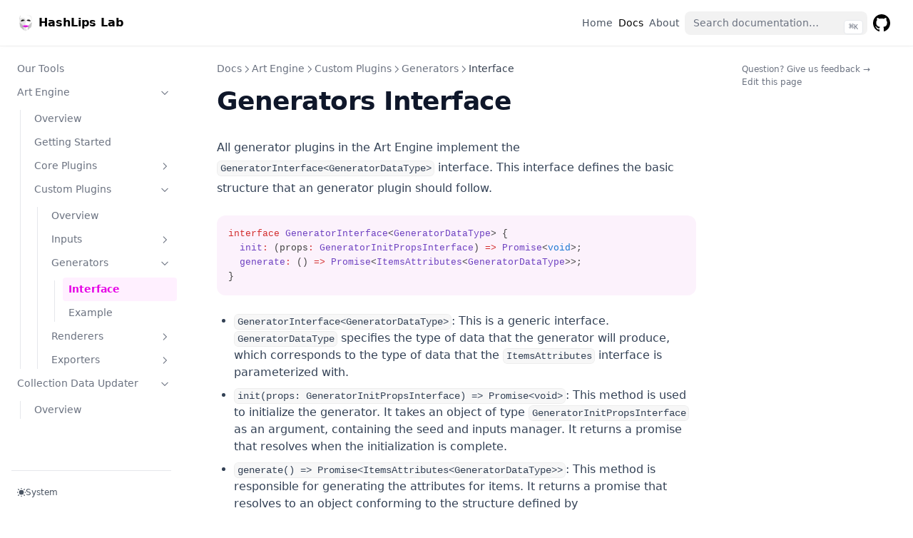

--- FILE ---
content_type: text/css; charset=utf-8
request_url: https://lab.hashlips.io/_next/static/css/efdc394805043e65.css
body_size: 10410
content:
*,:after,:before{box-sizing:border-box;border:0 solid #e5e7eb}:after,:before{--tw-content:""}html{-webkit-text-size-adjust:100%;-moz-tab-size:4;-o-tab-size:4;tab-size:4;font-feature-settings:normal;font-family:ui-sans-serif,system-ui,-apple-system,BlinkMacSystemFont,Segoe UI,Roboto,Noto Sans,Ubuntu,Cantarell,Helvetica Neue,Arial,sans-serif,Apple Color Emoji,Segoe UI Emoji,Segoe UI Symbol,Noto Color Emoji;line-height:1.5}body{line-height:inherit;margin:0}hr{height:0;color:inherit;border-top-width:1px}abbr:where([title]){-webkit-text-decoration:underline dotted;text-decoration:underline dotted}h1,h2,h3,h4,h5,h6{font-size:inherit;font-weight:inherit}a{color:inherit;-webkit-text-decoration:inherit;text-decoration:inherit}b,strong{font-weight:bolder}code,kbd,pre,samp{font-family:ui-monospace,SFMono-Regular,Menlo,Monaco,Consolas,Liberation Mono,Courier New,monospace;font-size:1em}small{font-size:80%}sub,sup{vertical-align:baseline;font-size:75%;line-height:0;position:relative}sub{bottom:-.25em}sup{top:-.5em}table{text-indent:0;border-color:inherit;border-collapse:collapse}button,input,optgroup,select,textarea{font-family:inherit;font-size:100%;font-weight:inherit;line-height:inherit;color:inherit;margin:0;padding:0}button,select{text-transform:none}[type=button],[type=reset],[type=submit],button{-webkit-appearance:button;background-color:transparent;background-image:none}:-moz-focusring{outline:auto}:-moz-ui-invalid{box-shadow:none}progress{vertical-align:baseline}::-webkit-inner-spin-button,::-webkit-outer-spin-button{height:auto}[type=search]{-webkit-appearance:textfield;outline-offset:-2px}::-webkit-search-decoration{-webkit-appearance:none}::-webkit-file-upload-button{-webkit-appearance:button;font:inherit}summary{display:list-item}blockquote,dd,dl,figure,h1,h2,h3,h4,h5,h6,hr,p,pre{margin:0}fieldset{margin:0}fieldset,legend{padding:0}menu,ol,ul{margin:0;padding:0;list-style:none}textarea{resize:vertical}input::-moz-placeholder,textarea::-moz-placeholder{opacity:1;color:#9ca3af}input::placeholder,textarea::placeholder{opacity:1;color:#9ca3af}[role=button],button{cursor:pointer}:disabled{cursor:default}audio,canvas,embed,iframe,img,object,svg,video{vertical-align:middle;display:block}img,video{max-width:100%;height:auto}[hidden]{display:none}*,:after,:before{--tw-border-spacing-x:0;--tw-border-spacing-y:0;--tw-translate-x:0;--tw-translate-y:0;--tw-rotate:0;--tw-skew-x:0;--tw-skew-y:0;--tw-scale-x:1;--tw-scale-y:1;--tw-pan-x: ;--tw-pan-y: ;--tw-pinch-zoom: ;--tw-scroll-snap-strictness:proximity;--tw-ordinal: ;--tw-slashed-zero: ;--tw-numeric-figure: ;--tw-numeric-spacing: ;--tw-numeric-fraction: ;--tw-ring-inset: ;--tw-ring-offset-width:0px;--tw-ring-offset-color:#fff;--tw-ring-color:rgba(59,130,246,.5);--tw-ring-offset-shadow:0 0 transparent;--tw-ring-shadow:0 0 transparent;--tw-shadow:0 0 transparent;--tw-shadow-colored:0 0 transparent;--tw-blur: ;--tw-brightness: ;--tw-contrast: ;--tw-grayscale: ;--tw-hue-rotate: ;--tw-invert: ;--tw-saturate: ;--tw-sepia: ;--tw-drop-shadow: ;--tw-backdrop-blur: ;--tw-backdrop-brightness: ;--tw-backdrop-contrast: ;--tw-backdrop-grayscale: ;--tw-backdrop-hue-rotate: ;--tw-backdrop-invert: ;--tw-backdrop-opacity: ;--tw-backdrop-saturate: ;--tw-backdrop-sepia: }::backdrop{--tw-border-spacing-x:0;--tw-border-spacing-y:0;--tw-translate-x:0;--tw-translate-y:0;--tw-rotate:0;--tw-skew-x:0;--tw-skew-y:0;--tw-scale-x:1;--tw-scale-y:1;--tw-pan-x: ;--tw-pan-y: ;--tw-pinch-zoom: ;--tw-scroll-snap-strictness:proximity;--tw-ordinal: ;--tw-slashed-zero: ;--tw-numeric-figure: ;--tw-numeric-spacing: ;--tw-numeric-fraction: ;--tw-ring-inset: ;--tw-ring-offset-width:0px;--tw-ring-offset-color:#fff;--tw-ring-color:rgba(59,130,246,.5);--tw-ring-offset-shadow:0 0 transparent;--tw-ring-shadow:0 0 transparent;--tw-shadow:0 0 transparent;--tw-shadow-colored:0 0 transparent;--tw-blur: ;--tw-brightness: ;--tw-contrast: ;--tw-grayscale: ;--tw-hue-rotate: ;--tw-invert: ;--tw-saturate: ;--tw-sepia: ;--tw-drop-shadow: ;--tw-backdrop-blur: ;--tw-backdrop-brightness: ;--tw-backdrop-contrast: ;--tw-backdrop-grayscale: ;--tw-backdrop-hue-rotate: ;--tw-backdrop-invert: ;--tw-backdrop-opacity: ;--tw-backdrop-saturate: ;--tw-backdrop-sepia: }.nx-sr-only{width:1px;height:1px;clip:rect(0,0,0,0);white-space:nowrap;border-width:0;margin:-1px;padding:0;position:absolute;overflow:hidden}.nx-pointer-events-none{pointer-events:none}.nx-invisible{visibility:hidden}.nx-fixed{position:fixed}.nx-absolute{position:absolute}.nx-relative{position:relative}.nx-sticky{position:sticky}.nx-inset-0{top:0;bottom:0}.nx-inset-0,.nx-inset-x-0{left:0;right:0}.nx-inset-y-0{top:0;bottom:0}.nx-top-0{top:0}.nx-right-0{right:0}.nx-top-8{top:2rem}.nx-top-full{top:100%}.nx-bottom-0{bottom:0}.nx-top-16{top:4rem}.nx-z-\[1\]{z-index:1}.nx-z-20{z-index:20}.nx-z-\[-1\]{z-index:-1}.nx-z-10{z-index:10}.nx-order-last{order:9999}.nx-m-\[11px\]{margin:11px}.nx-m-0{margin:0}.nx-mx-auto{margin-left:auto;margin-right:auto}.nx-my-4{margin-top:1rem;margin-bottom:1rem}.nx-my-2{margin-top:.5rem;margin-bottom:.5rem}.nx-my-8{margin-top:2rem;margin-bottom:2rem}.-nx-mx-6{margin-left:-1.5rem;margin-right:-1.5rem}.nx-mx-2\.5{margin-left:.625rem;margin-right:.625rem}.nx-mx-2{margin-left:.5rem;margin-right:.5rem}.nx-my-1\.5{margin-top:.375rem;margin-bottom:.375rem}.nx-my-1{margin-top:.25rem;margin-bottom:.25rem}.nx-mx-4{margin-left:1rem;margin-right:1rem}.nx-mt-6{margin-top:1.5rem}.nx-mb-4{margin-bottom:1rem}.nx-ml-2{margin-left:.5rem}.nx-mt-12{margin-top:3rem}.nx-mb-8{margin-bottom:2rem}.nx-mt-16{margin-top:4rem}.nx-mt-10{margin-top:2.5rem}.nx-mt-8{margin-top:2rem}.-nx-mt-20{margin-top:-5rem}.nx-mt-2{margin-top:.5rem}.nx-mt-1\.5{margin-top:.375rem}.nx-mt-1{margin-top:.25rem}.nx-mb-2{margin-bottom:.5rem}.-nx-ml-2{margin-left:-.5rem}.-nx-mr-2{margin-right:-.5rem}.nx-mt-5{margin-top:1.25rem}.nx-mt-4{margin-top:1rem}.nx-mr-2{margin-right:.5rem}.-nx-mb-0\.5{margin-bottom:-.125rem}.-nx-mb-0{margin-bottom:0}.nx-block{display:block}.nx-inline-block{display:inline-block}.nx-inline{display:inline}.nx-flex{display:flex}.nx-hidden{display:none}.nx-h-4{height:1rem}.nx-h-\[var\(--nextra-banner-height\)\]{height:var(--nextra-banner-height)}.nx-h-8{height:2rem}.nx-h-5{height:1.25rem}.nx-h-full{height:100%}.nx-h-\[var\(--nextra-navbar-height\)\]{height:var(--nextra-navbar-height)}.nx-h-\[18px\]{height:18px}.nx-h-7{height:1.75rem}.nx-h-0{height:0}.nx-max-h-64{max-height:16rem}.nx-max-h-\[min\(calc\(50vh-11rem-env\(safe-area-inset-bottom\)\)\,400px\)\]{max-height:min(calc(50vh - 11rem - env(safe-area-inset-bottom)),400px)}.nx-max-h-\[calc\(100vh-var\(--nextra-navbar-height\)-env\(safe-area-inset-bottom\)\)\]{max-height:calc(100vh - var(--nextra-navbar-height) - env(safe-area-inset-bottom))}.nx-min-h-\[calc\(100vh-var\(--nextra-navbar-height\)\)\]{min-height:calc(100vh - var(--nextra-navbar-height))}.nx-min-h-\[100px\]{min-height:100px}.nx-w-4{width:1rem}.nx-w-full{width:100%}.nx-w-64{width:16rem}.nx-w-8{width:2rem}.nx-w-3\.5{width:.875rem}.nx-w-3{width:.75rem}.nx-w-screen{width:100vw}.nx-w-5{width:1.25rem}.nx-w-max{width:-moz-max-content;width:max-content}.nx-min-w-0{min-width:0}.nx-min-w-\[24px\]{min-width:24px}.nx-min-w-full{min-width:100%}.nx-min-w-\[18px\]{min-width:18px}.nx-max-w-6xl{max-width:72rem}.nx-max-w-\[90rem\]{max-width:90rem}.nx-max-w-\[min\(calc\(100vw-2rem\)\,calc\(100\%\+20rem\)\)\]{max-width:min(100vw - 2rem,100% + 20rem)}.nx-max-w-\[50\%\]{max-width:50%}.nx-shrink-0{flex-shrink:0}.nx-grow{flex-grow:1}.nx-origin-\[35\%\]{transform-origin:35%}.nx-origin-center{transform-origin:50%}.nx-rotate-180{--tw-rotate:180deg}.nx-rotate-180,.nx-rotate-90{transform:translate(var(--tw-translate-x),var(--tw-translate-y))rotate(var(--tw-rotate))skewX(var(--tw-skew-x))skewY(var(--tw-skew-y))scaleX(var(--tw-scale-x))scaleY(var(--tw-scale-y))}.nx-rotate-90{--tw-rotate:90deg}.nx-transform-gpu{transform:translate3d(var(--tw-translate-x),var(--tw-translate-y),0)rotate(var(--tw-rotate))skewX(var(--tw-skew-x))skewY(var(--tw-skew-y))scaleX(var(--tw-scale-x))scaleY(var(--tw-scale-y))}@keyframes nx-spin{to{transform:rotate(1turn)}}.nx-animate-spin{animation:nx-spin 1s linear infinite}.nx-cursor-pointer{cursor:pointer}.nx-select-none{-webkit-user-select:none;-moz-user-select:none;user-select:none}.nx-scroll-m-12{scroll-margin:3rem}.nx-scroll-my-6{scroll-margin-top:1.5rem;scroll-margin-bottom:1.5rem}.nx-scroll-py-6{scroll-padding-top:1.5rem;scroll-padding-bottom:1.5rem}.nx-list-none{list-style-type:none}.nx-list-disc{list-style-type:disc}.nx-list-decimal{list-style-type:decimal}.nx-appearance-none{-webkit-appearance:none;-moz-appearance:none;appearance:none}.nx-flex-col{flex-direction:column}.nx-flex-wrap{flex-wrap:wrap}.nx-items-start{align-items:flex-start}.nx-items-center{align-items:center}.nx-justify-end{justify-content:flex-end}.nx-justify-center{justify-content:center}.nx-justify-between{justify-content:space-between}.nx-gap-1{gap:.25rem}.nx-gap-2{gap:.5rem}.nx-overflow-auto{overflow:auto}.nx-overflow-hidden{overflow:hidden}.nx-overflow-x-auto{overflow-x:auto}.nx-overflow-y-auto{overflow-y:auto}.nx-overflow-x-hidden{overflow-x:hidden}.nx-overflow-y-hidden{overflow-y:hidden}.nx-overflow-x-scroll{overflow-x:scroll}.nx-overscroll-contain{overscroll-behavior:contain}.nx-overscroll-x-contain{overscroll-behavior-x:contain}.nx-truncate{white-space:nowrap;overflow:hidden}.nx-text-ellipsis,.nx-truncate{text-overflow:ellipsis}.nx-whitespace-nowrap{white-space:nowrap}.nx-break-words{overflow-wrap:break-word}.nx-rounded-md{border-radius:.375rem}.nx-rounded-xl{border-radius:.75rem}.nx-rounded{border-radius:.25rem}.nx-rounded-lg{border-radius:.5rem}.nx-rounded-sm{border-radius:.125rem}.nx-rounded-t-xl{border-top-left-radius:.75rem;border-top-right-radius:.75rem}.nx-rounded-t{border-top-left-radius:.25rem;border-top-right-radius:.25rem}.nx-border{border-width:1px}.nx-border-t{border-top-width:1px}.nx-border-b{border-bottom-width:1px}.nx-border-b-2{border-bottom-width:2px}.nx-border-black\/5{border-color:rgba(0,0,0,.05)}.nx-border-black{--tw-border-opacity:1;border-color:rgba(0,0,0,var(--tw-border-opacity))}.nx-border-gray-300{--tw-border-opacity:1;border-color:rgba(209,213,219,var(--tw-border-opacity))}.nx-border-neutral-200\/70{border-color:hsla(0,0%,90%,.7)}.nx-border-gray-200{--tw-border-opacity:1;border-color:rgba(229,231,235,var(--tw-border-opacity))}.nx-border-orange-100{--tw-border-opacity:1;border-color:rgba(255,237,213,var(--tw-border-opacity))}.nx-border-red-200{--tw-border-opacity:1;border-color:rgba(254,202,202,var(--tw-border-opacity))}.nx-border-blue-200{--tw-border-opacity:1;border-color:rgba(191,219,254,var(--tw-border-opacity))}.nx-border-yellow-100{--tw-border-opacity:1;border-color:rgba(254,249,195,var(--tw-border-opacity))}.nx-border-black\/10{border-color:rgba(0,0,0,.1)}.nx-border-primary-500{--tw-border-opacity:1;border-color:hsl(var(--nextra-primary-hue)100% 50%/var(--tw-border-opacity))}.nx-border-transparent{border-color:transparent}.nx-border-opacity-\[0\.04\]{--tw-border-opacity:.04}.nx-bg-primary-700\/5{background-color:hsl(var(--nextra-primary-hue)100% 39%/.05)}.nx-bg-black{--tw-bg-opacity:1;background-color:rgba(0,0,0,var(--tw-bg-opacity))}.nx-bg-white{--tw-bg-opacity:1;background-color:rgba(255,255,255,var(--tw-bg-opacity))}.nx-bg-neutral-900{--tw-bg-opacity:1;background-color:rgba(23,23,23,var(--tw-bg-opacity))}.nx-bg-orange-50{--tw-bg-opacity:1;background-color:rgba(255,247,237,var(--tw-bg-opacity))}.nx-bg-red-100{--tw-bg-opacity:1;background-color:rgba(254,226,226,var(--tw-bg-opacity))}.nx-bg-blue-100{--tw-bg-opacity:1;background-color:rgba(219,234,254,var(--tw-bg-opacity))}.nx-bg-yellow-50{--tw-bg-opacity:1;background-color:rgba(254,252,232,var(--tw-bg-opacity))}.nx-bg-gray-100{--tw-bg-opacity:1;background-color:rgba(243,244,246,var(--tw-bg-opacity))}.nx-bg-black\/\[\.05\]{background-color:rgba(0,0,0,.05)}.nx-bg-transparent{background-color:transparent}.nx-bg-primary-500\/10{background-color:hsl(var(--nextra-primary-hue)100% 50%/.1)}.nx-bg-gray-200{--tw-bg-opacity:1;background-color:rgba(229,231,235,var(--tw-bg-opacity))}.nx-bg-primary-50{--tw-bg-opacity:1;background-color:hsl(var(--nextra-primary-hue)100% 97%/var(--tw-bg-opacity))}.nx-bg-black\/80{background-color:rgba(0,0,0,.8)}.nx-bg-opacity-\[0\.03\]{--tw-bg-opacity:.03}.nx-p-1\.5{padding:.375rem}.nx-p-1{padding:.25rem}.nx-p-0{padding:0}.nx-p-8{padding:2rem}.nx-p-2{padding:.5rem}.nx-p-0\.5{padding:.125rem}.nx-p-4{padding:1rem}.nx-py-0\.5{padding-top:.125rem;padding-bottom:.125rem}.nx-px-\[\.25em\]{padding-left:.25em;padding-right:.25em}.nx-py-0{padding-top:0;padding-bottom:0}.nx-py-2{padding-top:.5rem;padding-bottom:.5rem}.nx-px-4{padding-left:1rem;padding-right:1rem}.nx-py-4{padding-top:1rem;padding-bottom:1rem}.nx-px-6{padding-left:1.5rem;padding-right:1.5rem}.nx-px-2{padding-left:.5rem;padding-right:.5rem}.nx-px-2\.5{padding-left:.625rem;padding-right:.625rem}.nx-py-12{padding-top:3rem;padding-bottom:3rem}.nx-px-3{padding-left:.75rem;padding-right:.75rem}.nx-py-1{padding-top:.25rem;padding-bottom:.25rem}.nx-py-1\.5{padding-top:.375rem;padding-bottom:.375rem}.nx-px-1\.5{padding-left:.375rem;padding-right:.375rem}.nx-px-1{padding-left:.25rem;padding-right:.25rem}.nx-py-2\.5{padding-top:.625rem;padding-bottom:.625rem}.nx-pt-12{padding-top:3rem}.nx-pb-4{padding-bottom:1rem}.nx-pl-\[max\(env\(safe-area-inset-left\)\,1\.5rem\)\]{padding-left:max(env(safe-area-inset-left),1.5rem)}.nx-pr-\[max\(env\(safe-area-inset-right\)\,1\.5rem\)\]{padding-right:max(env(safe-area-inset-right),1.5rem)}.nx-pb-8{padding-bottom:2rem}.nx-pr-\[calc\(env\(safe-area-inset-right\)-1\.5rem\)\]{padding-right:calc(env(safe-area-inset-right) - 1.5rem)}.nx-pt-4{padding-top:1rem}.nx-pb-1{padding-bottom:.25rem}.nx-pb-1\.5{padding-bottom:.375rem}.nx-pb-\[env\(safe-area-inset-bottom\)\]{padding-bottom:env(safe-area-inset-bottom)}.nx-pt-8{padding-top:2rem}.nx-pt-1{padding-top:.25rem}.nx-pr-2{padding-right:.5rem}.nx-pb-px{padding-bottom:1px}.nx-pt-6{padding-top:1.5rem}.nx-pr-4{padding-right:1rem}.nx-text-left{text-align:left}.nx-text-center{text-align:center}.nx-font-mono{font-family:ui-monospace,SFMono-Regular,Menlo,Monaco,Consolas,Liberation Mono,Courier New,monospace}.nx-text-\[\.9em\]{font-size:.9em}.nx-text-xs{font-size:.75rem}.nx-text-sm{font-size:.875rem}.nx-text-3xl{font-size:1.875rem}.nx-text-2xl{font-size:1.5rem}.nx-text-xl{font-size:1.25rem}.nx-text-lg{font-size:1.125rem}.nx-text-base{font-size:1rem}.nx-text-4xl{font-size:2.25rem}.nx-text-\[10px\]{font-size:10px}.nx-font-medium{font-weight:500}.nx-font-semibold{font-weight:600}.nx-font-extrabold{font-weight:800}.nx-font-normal{font-weight:400}.nx-font-bold{font-weight:700}.nx-uppercase{text-transform:uppercase}.nx-capitalize{text-transform:capitalize}.nx-italic{font-style:italic}.nx-leading-7{line-height:1.75rem}.nx-leading-5{line-height:1.25rem}.nx-leading-\[1\.35rem\]{line-height:1.35rem}.nx-leading-tight{line-height:1.25}.nx-tracking-tight{letter-spacing:-.015em}.nx-text-gray-600{--tw-text-opacity:1;color:rgba(75,85,99,var(--tw-text-opacity))}.nx-text-gray-700{--tw-text-opacity:1;color:rgba(55,65,81,var(--tw-text-opacity))}.nx-text-gray-400{--tw-text-opacity:1;color:rgba(156,163,175,var(--tw-text-opacity))}.nx-text-gray-500{--tw-text-opacity:1;color:rgba(107,114,128,var(--tw-text-opacity))}.nx-text-slate-900{--tw-text-opacity:1;color:rgba(15,23,42,var(--tw-text-opacity))}.nx-text-primary-600{--tw-text-opacity:1;color:hsl(var(--nextra-primary-hue)100% 45%/var(--tw-text-opacity))}.nx-text-slate-50{--tw-text-opacity:1;color:rgba(248,250,252,var(--tw-text-opacity))}.nx-text-orange-800{--tw-text-opacity:1;color:rgba(154,52,18,var(--tw-text-opacity))}.nx-text-red-900{--tw-text-opacity:1;color:rgba(127,29,29,var(--tw-text-opacity))}.nx-text-blue-900{--tw-text-opacity:1;color:rgba(30,58,138,var(--tw-text-opacity))}.nx-text-yellow-900{--tw-text-opacity:1;color:rgba(113,63,18,var(--tw-text-opacity))}.nx-text-gray-900{--tw-text-opacity:1;color:rgba(17,24,39,var(--tw-text-opacity))}.nx-text-current{color:currentColor}.nx-text-gray-100{--tw-text-opacity:1;color:rgba(243,244,246,var(--tw-text-opacity))}.nx-text-red-500{--tw-text-opacity:1;color:rgba(239,68,68,var(--tw-text-opacity))}.nx-text-gray-800{--tw-text-opacity:1;color:rgba(31,41,55,var(--tw-text-opacity))}.nx-underline{text-decoration-line:underline}.nx-decoration-from-font{text-decoration-thickness:from-font}.nx-subpixel-antialiased{-webkit-font-smoothing:auto;-moz-osx-font-smoothing:auto}.nx-opacity-25{opacity:.25}.nx-opacity-75{opacity:.75}.nx-opacity-0{opacity:0}.nx-opacity-80{opacity:.8}.nx-opacity-100{opacity:1}.nx-shadow-sm{--tw-shadow:0 1px 2px 0 rgba(0,0,0,.05);--tw-shadow-colored:0 1px 2px 0 var(--tw-shadow-color)}.nx-shadow-lg,.nx-shadow-sm{box-shadow:var(--tw-ring-offset-shadow,0 0 transparent),var(--tw-ring-shadow,0 0 transparent),var(--tw-shadow)}.nx-shadow-lg{--tw-shadow:0 10px 15px -3px rgba(0,0,0,.1),0 4px 6px -4px rgba(0,0,0,.1);--tw-shadow-colored:0 10px 15px -3px var(--tw-shadow-color),0 4px 6px -4px var(--tw-shadow-color)}.nx-shadow-\[0_2px_4px_rgba\(0\,0\,0\,\.02\)\,0_1px_0_rgba\(0\,0\,0\,\.06\)\]{--tw-shadow:0 2px 4px rgba(0,0,0,.02),0 1px 0 rgba(0,0,0,.06);--tw-shadow-colored:0 2px 4px var(--tw-shadow-color),0 1px 0 var(--tw-shadow-color)}.nx-shadow-\[0_2px_4px_rgba\(0\,0\,0\,\.02\)\,0_1px_0_rgba\(0\,0\,0\,\.06\)\],.nx-shadow-xl{box-shadow:var(--tw-ring-offset-shadow,0 0 transparent),var(--tw-ring-shadow,0 0 transparent),var(--tw-shadow)}.nx-shadow-xl{--tw-shadow:0 20px 25px -5px rgba(0,0,0,.1),0 8px 10px -6px rgba(0,0,0,.1);--tw-shadow-colored:0 20px 25px -5px var(--tw-shadow-color),0 8px 10px -6px var(--tw-shadow-color)}.nx-shadow-\[0_-12px_16px_\#fff\],.nx-shadow-\[0_-12px_16px_white\]{--tw-shadow:0 -12px 16px #fff;--tw-shadow-colored:0 -12px 16px var(--tw-shadow-color);box-shadow:var(--tw-ring-offset-shadow,0 0 transparent),var(--tw-ring-shadow,0 0 transparent),var(--tw-shadow)}.nx-ring-1{--tw-ring-offset-shadow:var(--tw-ring-inset)0 0 0 var(--tw-ring-offset-width)var(--tw-ring-offset-color);--tw-ring-shadow:var(--tw-ring-inset)0 0 0 calc(1px + var(--tw-ring-offset-width))var(--tw-ring-color);box-shadow:var(--tw-ring-offset-shadow),var(--tw-ring-shadow),var(--tw-shadow,0 0 transparent)}.nx-ring-black\/5{--tw-ring-color:rgba(0,0,0,.05)}.nx-transition-all{transition-property:all;transition-duration:.15s;transition-timing-function:cubic-bezier(.4,0,.2,1)}.nx-transition{transition-property:color,background-color,border-color,text-decoration-color,fill,stroke,opacity,box-shadow,transform,filter,-webkit-backdrop-filter,backdrop-filter;transition-duration:.15s;transition-timing-function:cubic-bezier(.4,0,.2,1)}.nx-transition-colors{transition-property:color,background-color,border-color,text-decoration-color,fill,stroke;transition-duration:.15s;transition-timing-function:cubic-bezier(.4,0,.2,1)}.nx-transition-opacity{transition-property:opacity;transition-duration:.15s;transition-timing-function:cubic-bezier(.4,0,.2,1)}.nx-transition-transform{transition-property:transform;transition-duration:.15s;transition-timing-function:cubic-bezier(.4,0,.2,1)}.nx-duration-500{transition-duration:.5s}.nx-duration-300{transition-duration:.3s}.nx-duration-100{transition-duration:.1s}.nx-ease-in-out{transition-timing-function:cubic-bezier(.4,0,.2,1)}.\[counter-reset\:line\]{counter-reset:line}.\[text-underline-position\:from-font\]{text-underline-position:from-font}.\[word-break\:break-word\]{word-break:break-word}.\[-webkit-tap-highlight-color\:transparent\]{-webkit-tap-highlight-color:transparent}.\[-webkit-touch-callout\:none\]{-webkit-touch-callout:none}.\[transition\:background-color_1\.5s_ease\]{transition:background-color 1.5s}.\[hyphens\:auto\]{-webkit-hyphens:auto;hyphens:auto}:root{--shiki-color-text:#414141;--shiki-color-background:transparent;--shiki-token-constant:#1976d2;--shiki-token-string:#22863a;--shiki-token-comment:#aaa;--shiki-token-keyword:#d32f2f;--shiki-token-parameter:#ff9801;--shiki-token-function:#6f42c1;--shiki-token-string-expression:var(--shiki-token-string);--shiki-token-punctuation:#212121;--shiki-token-link:var(--shiki-token-string)}@supports (color:color(display-p3 0 0 0)){:root{--shiki-color-text:color(display-p3 .254903 .254903 .254903);--shiki-token-constant:color(display-p3 .222026 .455961 .797051);--shiki-token-string:color(display-p3 .261609 .517894 .262929);--shiki-token-comment:color(display-p3 .666644 .666644 .666644);--shiki-token-keyword:color(display-p3 .761402 .245911 .21847);--shiki-token-parameter:color(display-p3 .944308 .615493 .221148);--shiki-token-function:color(display-p3 .410511 .267378 .729566);--shiki-token-punctuation:color(display-p3 .12945 .12945 .12945)}}@supports (color:lab(0% 0 0)){:root{--shiki-color-text:lab(27.5348% 0 0);--shiki-token-constant:lab(48.3994% .649333 -55.5719);--shiki-token-string:lab(49.1367% -42.0409 31.8582);--shiki-token-comment:lab(69.608% -.0000298023 0);--shiki-token-keyword:lab(47.8876% 63.025 42.31);--shiki-token-parameter:lab(72.7377% 33.9074 77.3632);--shiki-token-function:lab(39.0339% 41.1896 -60.5821);--shiki-token-punctuation:lab(12.7448% 0 0)}}.dark{--shiki-color-text:#d1d1d1;--shiki-token-constant:#79b8ff;--shiki-token-string:#ffab70;--shiki-token-comment:#6b737c;--shiki-token-keyword:#f97583;--shiki-token-function:#b392f0;--shiki-token-string-expression:#4bb74a;--shiki-token-punctuation:#bbb;--shiki-token-link:var(--shiki-token-string)}@supports (color:color(display-p3 0 0 0)){.dark{--shiki-color-text:color(display-p3 .819616 .819616 .819616);--shiki-token-constant:color(display-p3 .530161 .715063 .976018);--shiki-token-string:color(display-p3 .951836 .685108 .47841);--shiki-token-comment:color(display-p3 .425394 .449959 .48271);--shiki-token-keyword:color(display-p3 .912244 .487925 .52253);--shiki-token-function:color(display-p3 .681317 .57716 .917817);--shiki-token-string-expression:color(display-p3 .412063 .708644 .344662);--shiki-token-punctuation:color(display-p3 .733365 .733365 .733365)}}@supports (color:lab(0% 0 0)){.dark{--shiki-color-text:lab(83.8412% -.0000298023 0);--shiki-token-constant:lab(72.6797% -5.9377 -41.8341);--shiki-token-string:lab(77.5312% 27.4176 43.2358);--shiki-token-comment:lab(47.984% -1.63257 -6.06269);--shiki-token-keyword:lab(65.9075% 52.4906 18.1315);--shiki-token-function:lab(66.4473% 27.2323 -43.2583);--shiki-token-string-expression:lab(66.4666% -48.7314 44.7269);--shiki-token-punctuation:lab(75.8836% 0 -.0000119209)}}code{-webkit-box-decoration-break:clone;box-decoration-break:clone;font-feature-settings:"rlig" 1,"calt" 1,"ss01" 1}code[data-line-numbers]>.line{padding-left:.5rem;display:inline-flex}code[data-line-numbers]>.line:before{counter-increment:line;content:counter(line);float:left;height:100%;min-width:2.6rem;text-align:right;--tw-text-opacity:1;color:rgba(107,114,128,var(--tw-text-opacity));padding-right:1rem}code .line.highlighted{background-color:hsl(var(--nextra-primary-hue)100% 45%/.1);color:hsl(var(--nextra-primary-hue)100% 45%/.5);--tw-shadow:2px 0 currentColor inset;--tw-shadow-colored:inset 2px 0 var(--tw-shadow-color)}code .line .highlighted,code .line.highlighted{box-shadow:var(--tw-ring-offset-shadow,0 0 transparent),var(--tw-ring-shadow,0 0 transparent),var(--tw-shadow)}code .line .highlighted{--tw-shadow:0 0 0 2px rgba(0,0,0,.3);--tw-shadow-colored:0 0 0 2px var(--tw-shadow-color);background-color:hsl(var(--nextra-primary-hue)100% 32%/.1);--tw-shadow-color:hsl(var(--nextra-primary-hue)100% 32%/.1);--tw-shadow:var(--tw-shadow-colored);border-radius:.125rem}html[class~=dark] code .line .highlighted{background-color:hsl(var(--nextra-primary-hue)100% 77%/.1);--tw-shadow-color:hsl(var(--nextra-primary-hue)100% 77%/.1);--tw-shadow:var(--tw-shadow-colored)}pre{contain:paint}pre code{min-width:100%;color:currentColor;border-style:none;border-radius:0;font-size:.875rem;line-height:1.25rem;display:grid;padding:0!important}html[class~=dark] pre code,pre code{background-color:transparent!important}pre code .line,pre:not([data-theme]){padding-left:1rem;padding-right:1rem}html[data-nextra-word-wrap] pre{word-break:break-word;white-space:pre-wrap}@media (min-width:768px){html[data-nextra-word-wrap] pre{white-space:pre}}html[data-nextra-word-wrap] pre .line{display:inline-block}pre .nextra-copy-icon{animation:fade-in .3s forwards}@keyframes fade-in{0%{opacity:0}to{opacity:1}}@supports (-webkit-backdrop-filter:blur(1px)) or ((-webkit-backdrop-filter:blur(1px)) or (backdrop-filter:blur(1px))){.nextra-button{--tw-bg-opacity:.85;--tw-backdrop-blur:blur(12px);-webkit-backdrop-filter:var(--tw-backdrop-blur)var(--tw-backdrop-brightness)var(--tw-backdrop-contrast)var(--tw-backdrop-grayscale)var(--tw-backdrop-hue-rotate)var(--tw-backdrop-invert)var(--tw-backdrop-opacity)var(--tw-backdrop-saturate)var(--tw-backdrop-sepia);backdrop-filter:var(--tw-backdrop-blur)var(--tw-backdrop-brightness)var(--tw-backdrop-contrast)var(--tw-backdrop-grayscale)var(--tw-backdrop-hue-rotate)var(--tw-backdrop-invert)var(--tw-backdrop-opacity)var(--tw-backdrop-saturate)var(--tw-backdrop-sepia)}html[class~=dark] .nextra-button{--tw-bg-opacity:.8}}.subheading-anchor{opacity:0;transition-property:opacity;transition-duration:.15s;transition-timing-function:cubic-bezier(.4,0,.2,1)}[dir=ltr] .subheading-anchor{margin-left:.25rem}[dir=rtl] .subheading-anchor{margin-right:.25rem}.subheading-anchor:focus,:hover>.subheading-anchor,span:target+.subheading-anchor{opacity:1}:hover>.subheading-anchor,span+.subheading-anchor{text-decoration-line:none!important}.subheading-anchor:after{--tw-content:"#";content:var(--tw-content);--tw-text-opacity:1;color:rgba(209,213,219,var(--tw-text-opacity));padding-left:.25rem;padding-right:.25rem}html[class~=dark] .subheading-anchor:after{--tw-text-opacity:1;color:rgba(64,64,64,var(--tw-text-opacity))}span:target+.subheading-anchor:after{--tw-text-opacity:1;color:rgba(156,163,175,var(--tw-text-opacity))}html[class~=dark] span:target+.subheading-anchor:after{--tw-text-opacity:1;color:rgba(115,115,115,var(--tw-text-opacity))}.nextra-hamburger svg g{transform-origin:50%;transition:transform .2s cubic-bezier(.25,1,.5,1)}.nextra-hamburger svg path{opacity:1;transition:transform .2s cubic-bezier(.25,1,.5,1) .2s,opacity .2s .2s}.nextra-hamburger svg.open path{transition:transform .2s cubic-bezier(.25,1,.5,1),opacity 0s .2s}.nextra-hamburger svg.open g{transition:transform .2s cubic-bezier(.25,1,.5,1) .2s}.nextra-hamburger svg.open>path{opacity:0}.nextra-hamburger svg.open>g:first-of-type{--tw-rotate:45deg;transform:translate(var(--tw-translate-x),var(--tw-translate-y))rotate(var(--tw-rotate))skewX(var(--tw-skew-x))skewY(var(--tw-skew-y))scaleX(var(--tw-scale-x))scaleY(var(--tw-scale-y))}.nextra-hamburger svg.open>g:first-of-type path{transform:translateY(6px)}.nextra-hamburger svg.open>g:nth-of-type(2){--tw-rotate:-45deg;transform:translate(var(--tw-translate-x),var(--tw-translate-y))rotate(var(--tw-rotate))skewX(var(--tw-skew-x))skewY(var(--tw-skew-y))scaleX(var(--tw-scale-x))scaleY(var(--tw-scale-y))}.nextra-hamburger svg.open>g:nth-of-type(2) path{transform:translateY(-6px)}.nextra-scrollbar{scrollbar-width:thin;scrollbar-color:hsla(0,0%,45%,.4) transparent;scrollbar-gutter:stable}@supports (color:color(display-p3 0 0 0)){.nextra-scrollbar{scrollbar-color:color(display-p3 .45095 .45095 .45095/.4) transparent}}@supports (color:lab(0% 0 0)){.nextra-scrollbar{scrollbar-color:lab(48.438% 0 0/.4) transparent}}.nextra-scrollbar::-webkit-scrollbar{height:.75rem;width:.75rem}.nextra-scrollbar::-webkit-scrollbar-track{background-color:transparent}.nextra-scrollbar::-webkit-scrollbar-thumb{border-radius:10px}.nextra-scrollbar:hover::-webkit-scrollbar-thumb{background-color:var(--tw-shadow-color);--tw-shadow-color:hsla(0,0%,45%,.2);--tw-shadow:var(--tw-shadow-colored);background-clip:content-box;border:3px solid transparent}.nextra-scrollbar:hover::-webkit-scrollbar-thumb:hover{--tw-shadow-color:hsla(0,0%,45%,.4);--tw-shadow:var(--tw-shadow-colored)}@media (max-width:767px){.nextra-container .nextra-scrollbar{scrollbar-gutter:auto}}.no-scrollbar{scrollbar-width:none;-ms-overflow-style:none}.no-scrollbar::-webkit-scrollbar{display:none}article.nextra-body-typesetting-article{font-feature-settings:"rlig" 1,"calt" 1;font-size:17px}article.nextra-body-typesetting-article h1{text-align:center;margin-top:1.5rem;margin-bottom:1rem;font-size:2.5rem}article.nextra-body-typesetting-article h2{border-style:none}article.nextra-body-typesetting-article a{text-decoration-line:none}article.nextra-body-typesetting-article a:hover{text-decoration-line:underline}article.nextra-body-typesetting-article p{line-height:2rem}article.nextra-body-typesetting-article code{border-style:none}html[class~=dark] article.nextra-body-typesetting-article code{--tw-bg-opacity:1;background-color:rgba(64,64,64,var(--tw-bg-opacity))}html[class~=dark] article.nextra-body-typesetting-article pre code{background-color:transparent}article.nextra-body-typesetting-article .subheading-anchor+a{text-decoration-line:none}article.nextra-body-typesetting-article .subheading-anchor+a:after{content:var(--tw-content);display:none}article.nextra-body-typesetting-article .subheading-anchor+a:hover{text-decoration-line:none}html{-webkit-font-smoothing:antialiased;-moz-osx-font-smoothing:grayscale;font-feature-settings:"rlig" 1,"calt" 1,"ss01" 1,"ss06" 1;-webkit-tap-highlight-color:transparent;font-size:1rem}body{width:100%;--tw-bg-opacity:1;background-color:rgba(255,255,255,var(--tw-bg-opacity))}html[class~=dark] body{--tw-bg-opacity:1;background-color:rgba(17,17,17,var(--tw-bg-opacity));--tw-text-opacity:1;color:rgba(243,244,246,var(--tw-text-opacity))}[tabindex]:not([tabindex="-1"]),a,button,input,summary{outline-offset:2px;outline:2px solid transparent}[tabindex]:not([tabindex="-1"]):focus-visible,a:focus-visible,button:focus-visible,input:focus-visible,summary:focus-visible{--tw-ring-offset-shadow:var(--tw-ring-inset)0 0 0 var(--tw-ring-offset-width)var(--tw-ring-offset-color);--tw-ring-shadow:var(--tw-ring-inset)0 0 0 calc(2px + var(--tw-ring-offset-width))var(--tw-ring-color);box-shadow:var(--tw-ring-offset-shadow),var(--tw-ring-shadow),var(--tw-shadow,0 0 transparent);--tw-ring-opacity:1;--tw-ring-color:hsl(var(--nextra-primary-hue)100% 86%/var(--tw-ring-opacity));--tw-ring-offset-width:1px;--tw-ring-offset-color:hsl(var(--nextra-primary-hue)100% 77%)}html[class~=dark] [tabindex]:not([tabindex="-1"]):focus-visible,html[class~=dark] a:focus-visible,html[class~=dark] button:focus-visible,html[class~=dark] input:focus-visible,html[class~=dark] summary:focus-visible{--tw-ring-opacity:1;--tw-ring-color:hsl(var(--nextra-primary-hue)100% 32%/var(--tw-ring-opacity));--tw-ring-offset-color:hsl(var(--nextra-primary-hue)100% 39%)}a,summary{border-radius:.25rem}.nextra-content{--tw-text-opacity:1;color:rgba(51,65,85,var(--tw-text-opacity))}html[class~=dark] .nextra-content{--tw-text-opacity:1;color:rgba(226,232,240,var(--tw-text-opacity))}@media (max-width:767px){.nextra-sidebar-container{z-index:15;width:100%;overscroll-behavior:contain;--tw-bg-opacity:1;background-color:rgba(255,255,255,var(--tw-bg-opacity));padding-top:calc(var(--nextra-navbar-height));position:fixed;top:0;bottom:0}html[class~=dark] .nextra-sidebar-container{--tw-bg-opacity:1;background-color:rgba(17,17,17,var(--tw-bg-opacity))}.nextra-sidebar-container{will-change:transform,opacity;contain:layout style;-webkit-backface-visibility:hidden;backface-visibility:hidden;transition:transform .8s cubic-bezier(.52,.16,.04,1)}.nextra-sidebar-container>.nextra-scrollbar{-webkit-mask-image:linear-gradient(transparent,#000 20px),linear-gradient(270deg,#000 10px,transparent 0);mask-image:linear-gradient(transparent,#000 20px),linear-gradient(270deg,#000 10px,transparent 0)}.nextra-banner-container~div .nextra-sidebar-container{padding-top:6.5rem}.nextra-banner-container~div.nextra-nav-container{top:2.5rem}@media (min-width:768px){.nextra-banner-container~div.nextra-nav-container{top:0}}.nextra-banner-hidden .nextra-banner-container~div .nextra-sidebar-container{padding-top:4rem}.nextra-banner-hidden .nextra-nav-container{top:0!important}.nextra-search .excerpt{text-overflow:ellipsis;line-clamp:1;-webkit-line-clamp:1;-webkit-box-orient:vertical;display:-webkit-box;overflow:hidden}}@media (prefers-reduced-motion:reduce) and (max-width:767px){.nextra-sidebar-container,.nextra-sidebar-container.open,article:before,body.resizing .nextra-sidebar-container{transition-property:none}}article details>summary::-webkit-details-marker{display:none}article details>summary:before{height:1.2em;width:1.2em;vertical-align:-4px;background-image:url("data:image/svg+xml,%3Csvg xmlns='http://www.w3.org/2000/svg' class='h-5 w-5' viewBox='0 0 20 20' fill='currentColor'%3E%3Cpath fill-rule='evenodd' d='M7.293 14.707a1 1 0 010-1.414L10.586 10 7.293 6.707a1 1 0 011.414-1.414l4 4a1 1 0 010 1.414l-4 4a1 1 0 01-1.414 0z' clip-rule='evenodd' /%3E%3C/svg%3E")}@media (min-width:768px){.nextra-sidebar-container,.nextra-toc>.div{-webkit-mask-image:linear-gradient(transparent,#000 20px),linear-gradient(270deg,#000 10px,transparent 0);mask-image:linear-gradient(transparent,#000 20px),linear-gradient(270deg,#000 10px,transparent 0)}}@supports (-webkit-backdrop-filter:blur(1px)) or ((-webkit-backdrop-filter:blur(1px)) or (backdrop-filter:blur(1px))){.nextra-search ul{--tw-backdrop-blur:blur(16px);-webkit-backdrop-filter:var(--tw-backdrop-blur)var(--tw-backdrop-brightness)var(--tw-backdrop-contrast)var(--tw-backdrop-grayscale)var(--tw-backdrop-hue-rotate)var(--tw-backdrop-invert)var(--tw-backdrop-opacity)var(--tw-backdrop-saturate)var(--tw-backdrop-sepia);backdrop-filter:var(--tw-backdrop-blur)var(--tw-backdrop-brightness)var(--tw-backdrop-contrast)var(--tw-backdrop-grayscale)var(--tw-backdrop-hue-rotate)var(--tw-backdrop-invert)var(--tw-backdrop-opacity)var(--tw-backdrop-saturate)var(--tw-backdrop-sepia);background-color:hsla(0,0%,100%,.7)}html[class~=dark] .nextra-search ul{background-color:hsla(0,0%,7%,.8)}.nextra-nav-container-blur{--tw-backdrop-blur:blur(12px);-webkit-backdrop-filter:var(--tw-backdrop-blur)var(--tw-backdrop-brightness)var(--tw-backdrop-contrast)var(--tw-backdrop-grayscale)var(--tw-backdrop-hue-rotate)var(--tw-backdrop-invert)var(--tw-backdrop-opacity)var(--tw-backdrop-saturate)var(--tw-backdrop-sepia);backdrop-filter:var(--tw-backdrop-blur)var(--tw-backdrop-brightness)var(--tw-backdrop-contrast)var(--tw-backdrop-grayscale)var(--tw-backdrop-hue-rotate)var(--tw-backdrop-invert)var(--tw-backdrop-opacity)var(--tw-backdrop-saturate)var(--tw-backdrop-sepia);background-color:hsla(0,0%,100%,.85)}html[class~=dark] .nextra-nav-container-blur{background-color:hsla(0,0%,7%,.8)!important}}input[type=search]::-webkit-search-cancel-button,input[type=search]::-webkit-search-decoration,input[type=search]::-webkit-search-results-button,input[type=search]::-webkit-search-results-decoration{-webkit-appearance:none}.contains-task-list{margin-left:0;list-style-type:none}.contains-task-list input[type=checkbox]{margin-right:.25rem}.nextra-banner-hidden .nextra-banner-container{display:none}.nextra-sidebar-container [data-toggle-animation=show] button{opacity:0;animation:nextra-fadein 1s .2s forwards}.nextra-sidebar-container [data-toggle-animation=hide] button{opacity:0;animation:nextra-fadein2 1s .2s forwards}@keyframes nextra-fadein{0%{opacity:0}to{opacity:1}}@keyframes nextra-fadein2{0%{opacity:0}to{opacity:1}}.placeholder\:nx-text-gray-500::-moz-placeholder{--tw-text-opacity:1;color:rgba(107,114,128,var(--tw-text-opacity))}.placeholder\:nx-text-gray-500::placeholder{--tw-text-opacity:1;color:rgba(107,114,128,var(--tw-text-opacity))}.before\:nx-absolute:before{content:var(--tw-content);position:absolute}.before\:nx-inset-y-1:before{content:var(--tw-content);top:.25rem;bottom:.25rem}.before\:nx-mr-1:before{content:var(--tw-content);margin-right:.25rem}.before\:nx-inline-block:before{content:var(--tw-content);display:inline-block}.before\:nx-w-px:before{content:var(--tw-content);width:1px}.before\:nx-bg-gray-200:before{content:var(--tw-content);--tw-bg-opacity:1;background-color:rgba(229,231,235,var(--tw-bg-opacity))}.before\:nx-opacity-25:before{content:var(--tw-content);opacity:.25}.before\:nx-transition-transform:before{content:var(--tw-content);transition-property:transform;transition-duration:.15s;transition-timing-function:cubic-bezier(.4,0,.2,1)}.before\:nx-content-\[\"\"\]:before,.before\:nx-content-\[\'\'\]:before{--tw-content:"";content:var(--tw-content)}.before\:nx-content-\[\"\#\"\]:before{--tw-content:"#";content:var(--tw-content)}.first\:nx-mt-0:first-child{margin-top:0}.even\:nx-bg-gray-100:nth-child(2n){--tw-bg-opacity:1;background-color:rgba(243,244,246,var(--tw-bg-opacity))}.focus-within\:nx-opacity-100:focus-within{opacity:1}.hover\:nx-border-gray-200:hover{--tw-border-opacity:1;border-color:rgba(229,231,235,var(--tw-border-opacity))}.hover\:nx-bg-gray-100:hover{--tw-bg-opacity:1;background-color:rgba(243,244,246,var(--tw-bg-opacity))}.hover\:nx-bg-gray-800\/5:hover{background-color:rgba(31,41,55,.05)}.hover\:nx-text-gray-900:hover{--tw-text-opacity:1;color:rgba(17,24,39,var(--tw-text-opacity))}.hover\:nx-text-primary-600:hover{--tw-text-opacity:1;color:hsl(var(--nextra-primary-hue)100% 45%/var(--tw-text-opacity))}.hover\:nx-text-gray-800:hover{--tw-text-opacity:1;color:rgba(31,41,55,var(--tw-text-opacity))}.hover\:nx-text-black:hover{--tw-text-opacity:1;color:rgba(0,0,0,var(--tw-text-opacity))}.hover\:nx-opacity-100:hover{opacity:1}.hover\:nx-opacity-75:hover{opacity:.75}.hover\:nx-opacity-70:hover{opacity:.7}.focus\:nx-not-sr-only:focus{width:auto;height:auto;clip:auto;white-space:normal;margin:0;padding:0;position:static;overflow:visible}.focus\:nx-fixed:focus{position:fixed}.focus\:nx-z-50:focus{z-index:50}.focus\:nx-m-3:focus{margin:.75rem}.focus\:nx-ml-4:focus{margin-left:1rem}.focus\:nx-h-\[calc\(var\(--nextra-navbar-height\)-1\.5rem\)\]:focus{height:calc(var(--nextra-navbar-height) - 1.5rem)}.focus\:nx-rounded-lg:focus{border-radius:.5rem}.focus\:nx-border:focus{border-width:1px}.focus\:nx-border-neutral-400:focus{--tw-border-opacity:1;border-color:rgba(163,163,163,var(--tw-border-opacity))}.focus\:nx-bg-white:focus{--tw-bg-opacity:1;background-color:rgba(255,255,255,var(--tw-bg-opacity))}.focus\:nx-px-3:focus{padding-left:.75rem;padding-right:.75rem}.focus\:nx-py-2:focus{padding-top:.5rem;padding-bottom:.5rem}.focus\:nx-align-middle:focus{vertical-align:middle}.focus\:nx-text-sm:focus{font-size:.875rem}.focus\:nx-font-bold:focus{font-weight:700}.focus\:nx-text-gray-900:focus{--tw-text-opacity:1;color:rgba(17,24,39,var(--tw-text-opacity))}.active\:nx-bg-gray-400\/20:active{background-color:rgba(156,163,175,.2)}.active\:nx-opacity-50:active{opacity:.5}[dir=ltr] .ltr\:nx-right-1\.5{right:.375rem}[dir=ltr] .ltr\:nx-right-1{right:.25rem}[dir=ltr] .ltr\:nx-right-3{right:.75rem}[dir=ltr] .ltr\:nx-ml-6{margin-left:1.5rem}[dir=ltr] .ltr\:nx-ml-auto{margin-left:auto}[dir=ltr] .ltr\:nx-mr-auto{margin-right:auto}[dir=ltr] .ltr\:nx-ml-3{margin-left:.75rem}[dir=ltr] .ltr\:-nx-mr-4{margin-right:-1rem}[dir=ltr] .ltr\:nx-ml-4{margin-left:1rem}[dir=ltr] .ltr\:nx-ml-8{margin-left:2rem}[dir=ltr] .ltr\:nx-ml-12{margin-left:3rem}[dir=ltr] .ltr\:nx-ml-16{margin-left:4rem}[dir=ltr] .ltr\:nx-rotate-180{--tw-rotate:180deg}[dir=ltr] .ltr\:nx-rotate-180,[dir=ltr] .ltr\:nx-rotate-90{transform:translate(var(--tw-translate-x),var(--tw-translate-y))rotate(var(--tw-rotate))skewX(var(--tw-skew-x))skewY(var(--tw-skew-y))scaleX(var(--tw-scale-x))scaleY(var(--tw-scale-y))}[dir=ltr] .ltr\:nx-rotate-90{--tw-rotate:90deg}[dir=ltr] .ltr\:nx-border-l-2{border-left-width:2px}[dir=ltr] .ltr\:nx-pl-6{padding-left:1.5rem}[dir=ltr] .ltr\:nx-pl-10{padding-left:2.5rem}[dir=ltr] .ltr\:nx-pr-4{padding-right:1rem}[dir=ltr] .ltr\:nx-pl-3{padding-left:.75rem}[dir=ltr] .ltr\:nx-pr-2{padding-right:.5rem}[dir=ltr] .ltr\:nx-pl-4{padding-left:1rem}[dir=ltr] .ltr\:nx-pr-9{padding-right:2.25rem}[dir=ltr] .ltr\:nx-pr-0{padding-right:0}[dir=ltr] .ltr\:nx-text-right{text-align:right}[dir=ltr] .ltr\:before\:nx-left-0:before{content:var(--tw-content);left:0}[dir=rtl] .rtl\:nx-left-1\.5{left:.375rem}[dir=rtl] .rtl\:nx-left-1{left:.25rem}[dir=rtl] .rtl\:nx-left-3{left:.75rem}[dir=rtl] .rtl\:nx-mr-6{margin-right:1.5rem}[dir=rtl] .rtl\:nx-mr-auto{margin-right:auto}[dir=rtl] .rtl\:nx-ml-auto{margin-left:auto}[dir=rtl] .rtl\:nx-mr-3{margin-right:.75rem}[dir=rtl] .rtl\:-nx-ml-4{margin-left:-1rem}[dir=rtl] .rtl\:nx-mr-4{margin-right:1rem}[dir=rtl] .rtl\:nx-mr-8{margin-right:2rem}[dir=rtl] .rtl\:nx-mr-12{margin-right:3rem}[dir=rtl] .rtl\:nx-mr-16{margin-right:4rem}[dir=rtl] .rtl\:nx-rotate-180{--tw-rotate:180deg}[dir=rtl] .rtl\:-nx-rotate-180,[dir=rtl] .rtl\:nx-rotate-180{transform:translate(var(--tw-translate-x),var(--tw-translate-y))rotate(var(--tw-rotate))skewX(var(--tw-skew-x))skewY(var(--tw-skew-y))scaleX(var(--tw-scale-x))scaleY(var(--tw-scale-y))}[dir=rtl] .rtl\:-nx-rotate-180{--tw-rotate:-180deg}[dir=rtl] .rtl\:nx-rotate-\[-270deg\]{--tw-rotate:-270deg;transform:translate(var(--tw-translate-x),var(--tw-translate-y))rotate(var(--tw-rotate))skewX(var(--tw-skew-x))skewY(var(--tw-skew-y))scaleX(var(--tw-scale-x))scaleY(var(--tw-scale-y))}[dir=rtl] .rtl\:nx-border-r-2{border-right-width:2px}[dir=rtl] .rtl\:nx-pr-6{padding-right:1.5rem}[dir=rtl] .rtl\:nx-pr-10{padding-right:2.5rem}[dir=rtl] .rtl\:nx-pl-4{padding-left:1rem}[dir=rtl] .rtl\:nx-pr-3{padding-right:.75rem}[dir=rtl] .rtl\:nx-pl-2{padding-left:.5rem}[dir=rtl] .rtl\:nx-pr-4{padding-right:1rem}[dir=rtl] .rtl\:nx-pl-9{padding-left:2.25rem}[dir=rtl] .rtl\:nx-pl-0{padding-left:0}[dir=rtl] .rtl\:nx-text-left{text-align:left}[dir=rtl] .rtl\:before\:nx-right-0:before{content:var(--tw-content);right:0}[dir=rtl] .rtl\:before\:nx-rotate-180:before{content:var(--tw-content);--tw-rotate:180deg;transform:translate(var(--tw-translate-x),var(--tw-translate-y))rotate(var(--tw-rotate))skewX(var(--tw-skew-x))skewY(var(--tw-skew-y))scaleX(var(--tw-scale-x))scaleY(var(--tw-scale-y))}@media (prefers-reduced-motion:reduce){.motion-reduce\:nx-transform-none{transform:none}.motion-reduce\:nx-transition-none{transition-property:none}}@media (prefers-contrast:more){.contrast-more\:nx-border{border-width:1px}.contrast-more\:nx-border-t{border-top-width:1px}.contrast-more\:nx-border-primary-900\/20{border-color:hsl(var(--nextra-primary-hue)100% 24%/.2)}.contrast-more\:nx-border-neutral-400{--tw-border-opacity:1;border-color:rgba(163,163,163,var(--tw-border-opacity))}.contrast-more\:nx-border-current{border-color:currentColor}.contrast-more\:nx-border-gray-600{--tw-border-opacity:1;border-color:rgba(75,85,99,var(--tw-border-opacity))}.contrast-more\:nx-border-gray-900{--tw-border-opacity:1;border-color:rgba(17,24,39,var(--tw-border-opacity))}.contrast-more\:nx-border-primary-500{--tw-border-opacity:1;border-color:hsl(var(--nextra-primary-hue)100% 50%/var(--tw-border-opacity))}.contrast-more\:nx-border-transparent{border-color:transparent}.contrast-more\:nx-font-bold{font-weight:700}.contrast-more\:nx-text-current{color:currentColor}.contrast-more\:nx-text-gray-900{--tw-text-opacity:1;color:rgba(17,24,39,var(--tw-text-opacity))}.contrast-more\:nx-text-gray-800{--tw-text-opacity:1;color:rgba(31,41,55,var(--tw-text-opacity))}.contrast-more\:nx-text-gray-700{--tw-text-opacity:1;color:rgba(55,65,81,var(--tw-text-opacity))}.contrast-more\:\!nx-text-primary-600{--tw-text-opacity:1!important;color:hsl(var(--nextra-primary-hue)100% 45%/var(--tw-text-opacity))!important}.contrast-more\:nx-underline{text-decoration-line:underline}.contrast-more\:nx-shadow-\[0_0_0_1px_\#000\]{--tw-shadow:0 0 0 1px #000;--tw-shadow-colored:0 0 0 1px var(--tw-shadow-color)}.contrast-more\:nx-shadow-\[0_0_0_1px_\#000\],.contrast-more\:nx-shadow-none{box-shadow:var(--tw-ring-offset-shadow,0 0 transparent),var(--tw-ring-shadow,0 0 transparent),var(--tw-shadow)}.contrast-more\:nx-shadow-none{--tw-shadow:0 0 transparent;--tw-shadow-colored:0 0 transparent}.contrast-more\:nx-contrast-150{--tw-contrast:contrast(1.5);filter:var(--tw-blur)var(--tw-brightness)var(--tw-contrast)var(--tw-grayscale)var(--tw-hue-rotate)var(--tw-invert)var(--tw-saturate)var(--tw-sepia)var(--tw-drop-shadow)}.contrast-more\:hover\:nx-border-gray-900:hover{--tw-border-opacity:1;border-color:rgba(17,24,39,var(--tw-border-opacity))}}html[class~=dark] .dark\:nx-border-white\/10{border-color:hsla(0,0%,100%,.1)}html[class~=dark] .dark\:nx-border-gray-600{--tw-border-opacity:1;border-color:rgba(75,85,99,var(--tw-border-opacity))}html[class~=dark] .dark\:nx-border-primary-100\/10{border-color:hsl(var(--nextra-primary-hue)100% 94%/.1)}html[class~=dark] .dark\:nx-border-neutral-800{--tw-border-opacity:1;border-color:rgba(38,38,38,var(--tw-border-opacity))}html[class~=dark] .dark\:nx-border-gray-700{--tw-border-opacity:1;border-color:rgba(55,65,81,var(--tw-border-opacity))}html[class~=dark] .dark\:nx-border-gray-900{--tw-border-opacity:1;border-color:rgba(17,24,39,var(--tw-border-opacity))}html[class~=dark] .dark\:nx-border-orange-400\/30{border-color:rgba(251,146,60,.3)}html[class~=dark] .dark\:nx-border-red-200\/30{border-color:hsla(0,96%,89%,.3)}html[class~=dark] .dark\:nx-border-blue-200\/30{border-color:rgba(191,219,254,.3)}html[class~=dark] .dark\:nx-border-yellow-200\/30{border-color:hsla(53,98%,77%,.3)}html[class~=dark] .dark\:nx-border-white\/20{border-color:hsla(0,0%,100%,.2)}html[class~=dark] .dark\:nx-border-gray-100\/20{border-color:rgba(243,244,246,.2)}html[class~=dark] .dark\:nx-bg-primary-300\/10{background-color:hsl(var(--nextra-primary-hue)100% 77%/.1)}html[class~=dark] .dark\:nx-bg-white\/10{background-color:hsla(0,0%,100%,.1)}html[class~=dark] .dark\:nx-bg-neutral-900{--tw-bg-opacity:1;background-color:rgba(23,23,23,var(--tw-bg-opacity))}html[class~=dark] .dark\:nx-bg-orange-400\/20{background-color:rgba(251,146,60,.2)}html[class~=dark] .dark\:nx-bg-red-900\/30{background-color:rgba(127,29,29,.3)}html[class~=dark] .dark\:nx-bg-blue-900\/30{background-color:rgba(30,58,138,.3)}html[class~=dark] .dark\:nx-bg-yellow-700\/30{background-color:rgba(161,98,7,.3)}html[class~=dark] .dark\:nx-bg-gray-50\/10{background-color:rgba(249,250,251,.1)}html[class~=dark] .dark\:nx-bg-neutral-800{--tw-bg-opacity:1;background-color:rgba(38,38,38,var(--tw-bg-opacity))}html[class~=dark] .dark\:nx-bg-dark{--tw-bg-opacity:1;background-color:rgba(17,17,17,var(--tw-bg-opacity))}html[class~=dark] .dark\:nx-bg-dark\/50{background-color:hsla(0,0%,7%,.5)}html[class~=dark] .dark\:nx-bg-primary-100\/10{background-color:hsl(var(--nextra-primary-hue)100% 94%/.1)}html[class~=dark] .dark\:nx-bg-primary-500\/10{background-color:hsl(var(--nextra-primary-hue)100% 50%/.1)}html[class~=dark] .dark\:nx-bg-black\/60{background-color:rgba(0,0,0,.6)}html[class~=dark] .dark\:nx-bg-\[linear-gradient\(1deg\,\#383838\,\#212121\)\]{background-image:linear-gradient(1deg,#383838,#212121)}html[class~=dark] .dark\:nx-text-gray-400{--tw-text-opacity:1;color:rgba(156,163,175,var(--tw-text-opacity))}html[class~=dark] .dark\:nx-text-gray-200{--tw-text-opacity:1;color:rgba(229,231,235,var(--tw-text-opacity))}html[class~=dark] .dark\:nx-text-slate-100{--tw-text-opacity:1;color:rgba(241,245,249,var(--tw-text-opacity))}html[class~=dark] .dark\:nx-text-white{--tw-text-opacity:1;color:rgba(255,255,255,var(--tw-text-opacity))}html[class~=dark] .dark\:nx-text-orange-300{--tw-text-opacity:1;color:rgba(253,186,116,var(--tw-text-opacity))}html[class~=dark] .dark\:nx-text-red-200{--tw-text-opacity:1;color:rgba(254,202,202,var(--tw-text-opacity))}html[class~=dark] .dark\:nx-text-blue-200{--tw-text-opacity:1;color:rgba(191,219,254,var(--tw-text-opacity))}html[class~=dark] .dark\:nx-text-yellow-200{--tw-text-opacity:1;color:rgba(254,240,138,var(--tw-text-opacity))}html[class~=dark] .dark\:nx-text-gray-300{--tw-text-opacity:1;color:rgba(209,213,219,var(--tw-text-opacity))}html[class~=dark] .dark\:nx-text-gray-50{--tw-text-opacity:1;color:rgba(249,250,251,var(--tw-text-opacity))}html[class~=dark] .dark\:nx-text-gray-100{--tw-text-opacity:1;color:rgba(243,244,246,var(--tw-text-opacity))}html[class~=dark] .dark\:nx-text-neutral-500{--tw-text-opacity:1;color:rgba(115,115,115,var(--tw-text-opacity))}html[class~=dark] .dark\:nx-text-neutral-600{--tw-text-opacity:1;color:rgba(82,82,82,var(--tw-text-opacity))}html[class~=dark] .dark\:nx-shadow-\[0_-1px_0_rgba\(255\,255\,255\,\.1\)_inset\]{--tw-shadow:0 -1px 0 hsla(0,0%,100%,.1) inset;--tw-shadow-colored:inset 0 -1px 0 var(--tw-shadow-color);box-shadow:var(--tw-ring-offset-shadow,0 0 transparent),var(--tw-ring-shadow,0 0 transparent),var(--tw-shadow)}html[class~=dark] .dark\:nx-shadow-\[0_-12px_16px_\#111\]{--tw-shadow:0 -12px 16px #111;--tw-shadow-colored:0 -12px 16px var(--tw-shadow-color);box-shadow:var(--tw-ring-offset-shadow,0 0 transparent),var(--tw-ring-shadow,0 0 transparent),var(--tw-shadow)}html[class~=dark] .dark\:nx-ring-white\/20{--tw-ring-color:hsla(0,0%,100%,.2)}html[class~=dark] .dark\:placeholder\:nx-text-gray-400::-moz-placeholder{--tw-text-opacity:1;color:rgba(156,163,175,var(--tw-text-opacity))}html[class~=dark] .dark\:placeholder\:nx-text-gray-400::placeholder{--tw-text-opacity:1;color:rgba(156,163,175,var(--tw-text-opacity))}html[class~=dark] .dark\:before\:nx-bg-neutral-800:before{content:var(--tw-content);--tw-bg-opacity:1;background-color:rgba(38,38,38,var(--tw-bg-opacity))}html[class~=dark] .dark\:before\:nx-invert:before{content:var(--tw-content);--tw-invert:invert(100%);filter:var(--tw-blur)var(--tw-brightness)var(--tw-contrast)var(--tw-grayscale)var(--tw-hue-rotate)var(--tw-invert)var(--tw-saturate)var(--tw-sepia)var(--tw-drop-shadow)}html[class~=dark] .even\:dark\:nx-bg-gray-600\/20:nth-child(2n){background-color:rgba(75,85,99,.2)}html[class~=dark] .dark\:hover\:nx-border-neutral-800:hover{--tw-border-opacity:1;border-color:rgba(38,38,38,var(--tw-border-opacity))}html[class~=dark] .dark\:hover\:nx-bg-neutral-800:hover{--tw-bg-opacity:1;background-color:rgba(38,38,38,var(--tw-bg-opacity))}html[class~=dark] .dark\:hover\:nx-bg-primary-100\/5:hover{background-color:hsl(var(--nextra-primary-hue)100% 94%/.05)}html[class~=dark] .dark\:hover\:nx-bg-gray-100\/5:hover{background-color:rgba(243,244,246,.05)}html[class~=dark] .dark\:hover\:nx-text-gray-50:hover{--tw-text-opacity:1;color:rgba(249,250,251,var(--tw-text-opacity))}html[class~=dark] .dark\:hover\:nx-text-gray-200:hover{--tw-text-opacity:1;color:rgba(229,231,235,var(--tw-text-opacity))}html[class~=dark] .dark\:hover\:nx-text-gray-100:hover{--tw-text-opacity:1;color:rgba(243,244,246,var(--tw-text-opacity))}html[class~=dark] .dark\:hover\:nx-text-white:hover{--tw-text-opacity:1;color:rgba(255,255,255,var(--tw-text-opacity))}html[class~=dark] .dark\:hover\:nx-text-gray-300:hover{--tw-text-opacity:1;color:rgba(209,213,219,var(--tw-text-opacity))}html[class~=dark] .focus\:dark\:nx-border-neutral-800:focus{--tw-border-opacity:1;border-color:rgba(38,38,38,var(--tw-border-opacity))}html[class~=dark] .dark\:focus\:nx-bg-dark:focus{--tw-bg-opacity:1;background-color:rgba(17,17,17,var(--tw-bg-opacity))}html[class~=dark] .focus\:dark\:nx-bg-neutral-900:focus{--tw-bg-opacity:1;background-color:rgba(23,23,23,var(--tw-bg-opacity))}html[class~=dark] .focus\:dark\:nx-text-gray-100:focus{--tw-text-opacity:1;color:rgba(243,244,246,var(--tw-text-opacity))}@media (prefers-contrast:more){html[class~=dark] .contrast-more\:dark\:nx-border-primary-100\/40{border-color:hsl(var(--nextra-primary-hue)100% 94%/.4)}html[class~=dark] .contrast-more\:dark\:nx-border-neutral-400{--tw-border-opacity:1;border-color:rgba(163,163,163,var(--tw-border-opacity))}html[class~=dark] .contrast-more\:dark\:nx-border-current{border-color:currentColor}html[class~=dark] .contrast-more\:dark\:nx-border-gray-50{--tw-border-opacity:1;border-color:rgba(249,250,251,var(--tw-border-opacity))}html[class~=dark] .dark\:contrast-more\:nx-border-neutral-400{--tw-border-opacity:1;border-color:rgba(163,163,163,var(--tw-border-opacity))}html[class~=dark] .contrast-more\:dark\:nx-border-primary-500{--tw-border-opacity:1;border-color:hsl(var(--nextra-primary-hue)100% 50%/var(--tw-border-opacity))}html[class~=dark] .contrast-more\:dark\:nx-text-current{color:currentColor}html[class~=dark] .contrast-more\:dark\:nx-text-gray-50{--tw-text-opacity:1;color:rgba(249,250,251,var(--tw-text-opacity))}html[class~=dark] .contrast-more\:dark\:nx-text-gray-300{--tw-text-opacity:1;color:rgba(209,213,219,var(--tw-text-opacity))}html[class~=dark] .contrast-more\:dark\:nx-text-gray-100{--tw-text-opacity:1;color:rgba(243,244,246,var(--tw-text-opacity))}html[class~=dark] .contrast-more\:dark\:nx-shadow-\[0_0_0_1px_\#fff\]{--tw-shadow:0 0 0 1px #fff;--tw-shadow-colored:0 0 0 1px var(--tw-shadow-color);box-shadow:var(--tw-ring-offset-shadow,0 0 transparent),var(--tw-ring-shadow,0 0 transparent),var(--tw-shadow)}html[class~=dark] .contrast-more\:dark\:nx-shadow-none{--tw-shadow:0 0 transparent;--tw-shadow-colored:0 0 transparent;box-shadow:var(--tw-ring-offset-shadow,0 0 transparent),var(--tw-ring-shadow,0 0 transparent),var(--tw-shadow)}html[class~=dark] .contrast-more\:dark\:hover\:nx-border-gray-50:hover{--tw-border-opacity:1;border-color:rgba(249,250,251,var(--tw-border-opacity))}}@media not all and (min-width:1280px){.max-xl\:nx-hidden{display:none}}@media not all and (min-width:768px){.max-md\:nx-hidden{display:none}.max-md\:nx-grow{flex-grow:1}.max-md\:\[transform\:translate3d\(0\,0\,0\)\]{transform:translate(0)}.max-md\:\[transform\:translate3d\(0\,-100\%\,0\)\]{transform:translateY(-100%)}}@media (min-width:640px){.sm\:nx-flex{display:flex}}@media (min-width:768px){.md\:nx-relative{position:relative}.md\:nx-sticky{position:sticky}.md\:nx-top-16{top:4rem}.md\:-nx-mx-8{margin-left:-2rem;margin-right:-2rem}.md\:nx-inline-block{display:inline-block}.md\:nx-inline{display:inline}.md\:nx-inline-flex{display:inline-flex}.md\:nx-hidden{display:none}.md\:nx-h-\[calc\(100vh-var\(--nextra-navbar-height\)-var\(--nextra-menu-height\)\)\]{height:calc(100vh - var(--nextra-navbar-height) - var(--nextra-menu-height))}.md\:nx-max-h-\[min\(calc\(100vh-5rem-env\(safe-area-inset-bottom\)\)\,400px\)\]{max-height:min(calc(100vh - 5rem - env(safe-area-inset-bottom)),400px)}.md\:nx-w-64{width:16rem}.md\:nx-w-20{width:5rem}.md\:nx-shrink-0{flex-shrink:0}.md\:nx-justify-start{justify-content:flex-start}.md\:nx-self-start{align-self:flex-start}.md\:nx-overflow-auto{overflow:auto}.md\:nx-px-12{padding-left:3rem;padding-right:3rem}.md\:nx-text-sm{font-size:.875rem}.md\:nx-text-lg{font-size:1.125rem}[dir=ltr] .ltr\:md\:nx-left-auto{left:auto}[dir=rtl] .rtl\:md\:nx-right-auto{right:auto}}@media (min-width:1280px){.xl\:nx-block{display:block}[dir=ltr] .ltr\:xl\:nx-ml-\[calc\(50\%-50vw\+16rem\)\]{margin-left:calc(50% - 50vw + 16rem)}[dir=ltr] .ltr\:xl\:nx-mr-\[calc\(50\%-50vw\)\]{margin-right:calc(50% - 50vw)}[dir=rtl] .rtl\:xl\:nx-ml-\[calc\(50\%-50vw\)\]{margin-left:calc(50% - 50vw)}[dir=rtl] .rtl\:xl\:nx-mr-\[calc\(50\%-50vw\+16rem\)\]{margin-right:calc(50% - 50vw + 16rem)}}@media (min-width:1536px){.\32 xl\:-nx-mx-24{margin-left:-6rem;margin-right:-6rem}}div:hover>.\[div\:hover\>\&\]\:nx-opacity-100{opacity:1}[data-expanded]>.\[\[data-expanded\]\>\&\]\:before\:nx-rotate-90:before{content:var(--tw-content);--tw-rotate:90deg;transform:translate(var(--tw-translate-x),var(--tw-translate-y))rotate(var(--tw-rotate))skewX(var(--tw-skew-x))skewY(var(--tw-skew-y))scaleX(var(--tw-scale-x))scaleY(var(--tw-scale-y))}body.nextra-banner-hidden .\[body\.nextra-banner-hidden_\&\]\:nx-hidden{display:none}

--- FILE ---
content_type: text/css; charset=utf-8
request_url: https://lab.hashlips.io/_next/static/css/efdc394805043e65.css
body_size: 10395
content:
*,:after,:before{box-sizing:border-box;border:0 solid #e5e7eb}:after,:before{--tw-content:""}html{-webkit-text-size-adjust:100%;-moz-tab-size:4;-o-tab-size:4;tab-size:4;font-feature-settings:normal;font-family:ui-sans-serif,system-ui,-apple-system,BlinkMacSystemFont,Segoe UI,Roboto,Noto Sans,Ubuntu,Cantarell,Helvetica Neue,Arial,sans-serif,Apple Color Emoji,Segoe UI Emoji,Segoe UI Symbol,Noto Color Emoji;line-height:1.5}body{line-height:inherit;margin:0}hr{height:0;color:inherit;border-top-width:1px}abbr:where([title]){-webkit-text-decoration:underline dotted;text-decoration:underline dotted}h1,h2,h3,h4,h5,h6{font-size:inherit;font-weight:inherit}a{color:inherit;-webkit-text-decoration:inherit;text-decoration:inherit}b,strong{font-weight:bolder}code,kbd,pre,samp{font-family:ui-monospace,SFMono-Regular,Menlo,Monaco,Consolas,Liberation Mono,Courier New,monospace;font-size:1em}small{font-size:80%}sub,sup{vertical-align:baseline;font-size:75%;line-height:0;position:relative}sub{bottom:-.25em}sup{top:-.5em}table{text-indent:0;border-color:inherit;border-collapse:collapse}button,input,optgroup,select,textarea{font-family:inherit;font-size:100%;font-weight:inherit;line-height:inherit;color:inherit;margin:0;padding:0}button,select{text-transform:none}[type=button],[type=reset],[type=submit],button{-webkit-appearance:button;background-color:transparent;background-image:none}:-moz-focusring{outline:auto}:-moz-ui-invalid{box-shadow:none}progress{vertical-align:baseline}::-webkit-inner-spin-button,::-webkit-outer-spin-button{height:auto}[type=search]{-webkit-appearance:textfield;outline-offset:-2px}::-webkit-search-decoration{-webkit-appearance:none}::-webkit-file-upload-button{-webkit-appearance:button;font:inherit}summary{display:list-item}blockquote,dd,dl,figure,h1,h2,h3,h4,h5,h6,hr,p,pre{margin:0}fieldset{margin:0}fieldset,legend{padding:0}menu,ol,ul{margin:0;padding:0;list-style:none}textarea{resize:vertical}input::-moz-placeholder,textarea::-moz-placeholder{opacity:1;color:#9ca3af}input::placeholder,textarea::placeholder{opacity:1;color:#9ca3af}[role=button],button{cursor:pointer}:disabled{cursor:default}audio,canvas,embed,iframe,img,object,svg,video{vertical-align:middle;display:block}img,video{max-width:100%;height:auto}[hidden]{display:none}*,:after,:before{--tw-border-spacing-x:0;--tw-border-spacing-y:0;--tw-translate-x:0;--tw-translate-y:0;--tw-rotate:0;--tw-skew-x:0;--tw-skew-y:0;--tw-scale-x:1;--tw-scale-y:1;--tw-pan-x: ;--tw-pan-y: ;--tw-pinch-zoom: ;--tw-scroll-snap-strictness:proximity;--tw-ordinal: ;--tw-slashed-zero: ;--tw-numeric-figure: ;--tw-numeric-spacing: ;--tw-numeric-fraction: ;--tw-ring-inset: ;--tw-ring-offset-width:0px;--tw-ring-offset-color:#fff;--tw-ring-color:rgba(59,130,246,.5);--tw-ring-offset-shadow:0 0 transparent;--tw-ring-shadow:0 0 transparent;--tw-shadow:0 0 transparent;--tw-shadow-colored:0 0 transparent;--tw-blur: ;--tw-brightness: ;--tw-contrast: ;--tw-grayscale: ;--tw-hue-rotate: ;--tw-invert: ;--tw-saturate: ;--tw-sepia: ;--tw-drop-shadow: ;--tw-backdrop-blur: ;--tw-backdrop-brightness: ;--tw-backdrop-contrast: ;--tw-backdrop-grayscale: ;--tw-backdrop-hue-rotate: ;--tw-backdrop-invert: ;--tw-backdrop-opacity: ;--tw-backdrop-saturate: ;--tw-backdrop-sepia: }::backdrop{--tw-border-spacing-x:0;--tw-border-spacing-y:0;--tw-translate-x:0;--tw-translate-y:0;--tw-rotate:0;--tw-skew-x:0;--tw-skew-y:0;--tw-scale-x:1;--tw-scale-y:1;--tw-pan-x: ;--tw-pan-y: ;--tw-pinch-zoom: ;--tw-scroll-snap-strictness:proximity;--tw-ordinal: ;--tw-slashed-zero: ;--tw-numeric-figure: ;--tw-numeric-spacing: ;--tw-numeric-fraction: ;--tw-ring-inset: ;--tw-ring-offset-width:0px;--tw-ring-offset-color:#fff;--tw-ring-color:rgba(59,130,246,.5);--tw-ring-offset-shadow:0 0 transparent;--tw-ring-shadow:0 0 transparent;--tw-shadow:0 0 transparent;--tw-shadow-colored:0 0 transparent;--tw-blur: ;--tw-brightness: ;--tw-contrast: ;--tw-grayscale: ;--tw-hue-rotate: ;--tw-invert: ;--tw-saturate: ;--tw-sepia: ;--tw-drop-shadow: ;--tw-backdrop-blur: ;--tw-backdrop-brightness: ;--tw-backdrop-contrast: ;--tw-backdrop-grayscale: ;--tw-backdrop-hue-rotate: ;--tw-backdrop-invert: ;--tw-backdrop-opacity: ;--tw-backdrop-saturate: ;--tw-backdrop-sepia: }.nx-sr-only{width:1px;height:1px;clip:rect(0,0,0,0);white-space:nowrap;border-width:0;margin:-1px;padding:0;position:absolute;overflow:hidden}.nx-pointer-events-none{pointer-events:none}.nx-invisible{visibility:hidden}.nx-fixed{position:fixed}.nx-absolute{position:absolute}.nx-relative{position:relative}.nx-sticky{position:sticky}.nx-inset-0{top:0;bottom:0}.nx-inset-0,.nx-inset-x-0{left:0;right:0}.nx-inset-y-0{top:0;bottom:0}.nx-top-0{top:0}.nx-right-0{right:0}.nx-top-8{top:2rem}.nx-top-full{top:100%}.nx-bottom-0{bottom:0}.nx-top-16{top:4rem}.nx-z-\[1\]{z-index:1}.nx-z-20{z-index:20}.nx-z-\[-1\]{z-index:-1}.nx-z-10{z-index:10}.nx-order-last{order:9999}.nx-m-\[11px\]{margin:11px}.nx-m-0{margin:0}.nx-mx-auto{margin-left:auto;margin-right:auto}.nx-my-4{margin-top:1rem;margin-bottom:1rem}.nx-my-2{margin-top:.5rem;margin-bottom:.5rem}.nx-my-8{margin-top:2rem;margin-bottom:2rem}.-nx-mx-6{margin-left:-1.5rem;margin-right:-1.5rem}.nx-mx-2\.5{margin-left:.625rem;margin-right:.625rem}.nx-mx-2{margin-left:.5rem;margin-right:.5rem}.nx-my-1\.5{margin-top:.375rem;margin-bottom:.375rem}.nx-my-1{margin-top:.25rem;margin-bottom:.25rem}.nx-mx-4{margin-left:1rem;margin-right:1rem}.nx-mt-6{margin-top:1.5rem}.nx-mb-4{margin-bottom:1rem}.nx-ml-2{margin-left:.5rem}.nx-mt-12{margin-top:3rem}.nx-mb-8{margin-bottom:2rem}.nx-mt-16{margin-top:4rem}.nx-mt-10{margin-top:2.5rem}.nx-mt-8{margin-top:2rem}.-nx-mt-20{margin-top:-5rem}.nx-mt-2{margin-top:.5rem}.nx-mt-1\.5{margin-top:.375rem}.nx-mt-1{margin-top:.25rem}.nx-mb-2{margin-bottom:.5rem}.-nx-ml-2{margin-left:-.5rem}.-nx-mr-2{margin-right:-.5rem}.nx-mt-5{margin-top:1.25rem}.nx-mt-4{margin-top:1rem}.nx-mr-2{margin-right:.5rem}.-nx-mb-0\.5{margin-bottom:-.125rem}.-nx-mb-0{margin-bottom:0}.nx-block{display:block}.nx-inline-block{display:inline-block}.nx-inline{display:inline}.nx-flex{display:flex}.nx-hidden{display:none}.nx-h-4{height:1rem}.nx-h-\[var\(--nextra-banner-height\)\]{height:var(--nextra-banner-height)}.nx-h-8{height:2rem}.nx-h-5{height:1.25rem}.nx-h-full{height:100%}.nx-h-\[var\(--nextra-navbar-height\)\]{height:var(--nextra-navbar-height)}.nx-h-\[18px\]{height:18px}.nx-h-7{height:1.75rem}.nx-h-0{height:0}.nx-max-h-64{max-height:16rem}.nx-max-h-\[min\(calc\(50vh-11rem-env\(safe-area-inset-bottom\)\)\,400px\)\]{max-height:min(calc(50vh - 11rem - env(safe-area-inset-bottom)),400px)}.nx-max-h-\[calc\(100vh-var\(--nextra-navbar-height\)-env\(safe-area-inset-bottom\)\)\]{max-height:calc(100vh - var(--nextra-navbar-height) - env(safe-area-inset-bottom))}.nx-min-h-\[calc\(100vh-var\(--nextra-navbar-height\)\)\]{min-height:calc(100vh - var(--nextra-navbar-height))}.nx-min-h-\[100px\]{min-height:100px}.nx-w-4{width:1rem}.nx-w-full{width:100%}.nx-w-64{width:16rem}.nx-w-8{width:2rem}.nx-w-3\.5{width:.875rem}.nx-w-3{width:.75rem}.nx-w-screen{width:100vw}.nx-w-5{width:1.25rem}.nx-w-max{width:-moz-max-content;width:max-content}.nx-min-w-0{min-width:0}.nx-min-w-\[24px\]{min-width:24px}.nx-min-w-full{min-width:100%}.nx-min-w-\[18px\]{min-width:18px}.nx-max-w-6xl{max-width:72rem}.nx-max-w-\[90rem\]{max-width:90rem}.nx-max-w-\[min\(calc\(100vw-2rem\)\,calc\(100\%\+20rem\)\)\]{max-width:min(100vw - 2rem,100% + 20rem)}.nx-max-w-\[50\%\]{max-width:50%}.nx-shrink-0{flex-shrink:0}.nx-grow{flex-grow:1}.nx-origin-\[35\%\]{transform-origin:35%}.nx-origin-center{transform-origin:50%}.nx-rotate-180{--tw-rotate:180deg}.nx-rotate-180,.nx-rotate-90{transform:translate(var(--tw-translate-x),var(--tw-translate-y))rotate(var(--tw-rotate))skewX(var(--tw-skew-x))skewY(var(--tw-skew-y))scaleX(var(--tw-scale-x))scaleY(var(--tw-scale-y))}.nx-rotate-90{--tw-rotate:90deg}.nx-transform-gpu{transform:translate3d(var(--tw-translate-x),var(--tw-translate-y),0)rotate(var(--tw-rotate))skewX(var(--tw-skew-x))skewY(var(--tw-skew-y))scaleX(var(--tw-scale-x))scaleY(var(--tw-scale-y))}@keyframes nx-spin{to{transform:rotate(1turn)}}.nx-animate-spin{animation:nx-spin 1s linear infinite}.nx-cursor-pointer{cursor:pointer}.nx-select-none{-webkit-user-select:none;-moz-user-select:none;user-select:none}.nx-scroll-m-12{scroll-margin:3rem}.nx-scroll-my-6{scroll-margin-top:1.5rem;scroll-margin-bottom:1.5rem}.nx-scroll-py-6{scroll-padding-top:1.5rem;scroll-padding-bottom:1.5rem}.nx-list-none{list-style-type:none}.nx-list-disc{list-style-type:disc}.nx-list-decimal{list-style-type:decimal}.nx-appearance-none{-webkit-appearance:none;-moz-appearance:none;appearance:none}.nx-flex-col{flex-direction:column}.nx-flex-wrap{flex-wrap:wrap}.nx-items-start{align-items:flex-start}.nx-items-center{align-items:center}.nx-justify-end{justify-content:flex-end}.nx-justify-center{justify-content:center}.nx-justify-between{justify-content:space-between}.nx-gap-1{gap:.25rem}.nx-gap-2{gap:.5rem}.nx-overflow-auto{overflow:auto}.nx-overflow-hidden{overflow:hidden}.nx-overflow-x-auto{overflow-x:auto}.nx-overflow-y-auto{overflow-y:auto}.nx-overflow-x-hidden{overflow-x:hidden}.nx-overflow-y-hidden{overflow-y:hidden}.nx-overflow-x-scroll{overflow-x:scroll}.nx-overscroll-contain{overscroll-behavior:contain}.nx-overscroll-x-contain{overscroll-behavior-x:contain}.nx-truncate{white-space:nowrap;overflow:hidden}.nx-text-ellipsis,.nx-truncate{text-overflow:ellipsis}.nx-whitespace-nowrap{white-space:nowrap}.nx-break-words{overflow-wrap:break-word}.nx-rounded-md{border-radius:.375rem}.nx-rounded-xl{border-radius:.75rem}.nx-rounded{border-radius:.25rem}.nx-rounded-lg{border-radius:.5rem}.nx-rounded-sm{border-radius:.125rem}.nx-rounded-t-xl{border-top-left-radius:.75rem;border-top-right-radius:.75rem}.nx-rounded-t{border-top-left-radius:.25rem;border-top-right-radius:.25rem}.nx-border{border-width:1px}.nx-border-t{border-top-width:1px}.nx-border-b{border-bottom-width:1px}.nx-border-b-2{border-bottom-width:2px}.nx-border-black\/5{border-color:rgba(0,0,0,.05)}.nx-border-black{--tw-border-opacity:1;border-color:rgba(0,0,0,var(--tw-border-opacity))}.nx-border-gray-300{--tw-border-opacity:1;border-color:rgba(209,213,219,var(--tw-border-opacity))}.nx-border-neutral-200\/70{border-color:hsla(0,0%,90%,.7)}.nx-border-gray-200{--tw-border-opacity:1;border-color:rgba(229,231,235,var(--tw-border-opacity))}.nx-border-orange-100{--tw-border-opacity:1;border-color:rgba(255,237,213,var(--tw-border-opacity))}.nx-border-red-200{--tw-border-opacity:1;border-color:rgba(254,202,202,var(--tw-border-opacity))}.nx-border-blue-200{--tw-border-opacity:1;border-color:rgba(191,219,254,var(--tw-border-opacity))}.nx-border-yellow-100{--tw-border-opacity:1;border-color:rgba(254,249,195,var(--tw-border-opacity))}.nx-border-black\/10{border-color:rgba(0,0,0,.1)}.nx-border-primary-500{--tw-border-opacity:1;border-color:hsl(var(--nextra-primary-hue)100% 50%/var(--tw-border-opacity))}.nx-border-transparent{border-color:transparent}.nx-border-opacity-\[0\.04\]{--tw-border-opacity:.04}.nx-bg-primary-700\/5{background-color:hsl(var(--nextra-primary-hue)100% 39%/.05)}.nx-bg-black{--tw-bg-opacity:1;background-color:rgba(0,0,0,var(--tw-bg-opacity))}.nx-bg-white{--tw-bg-opacity:1;background-color:rgba(255,255,255,var(--tw-bg-opacity))}.nx-bg-neutral-900{--tw-bg-opacity:1;background-color:rgba(23,23,23,var(--tw-bg-opacity))}.nx-bg-orange-50{--tw-bg-opacity:1;background-color:rgba(255,247,237,var(--tw-bg-opacity))}.nx-bg-red-100{--tw-bg-opacity:1;background-color:rgba(254,226,226,var(--tw-bg-opacity))}.nx-bg-blue-100{--tw-bg-opacity:1;background-color:rgba(219,234,254,var(--tw-bg-opacity))}.nx-bg-yellow-50{--tw-bg-opacity:1;background-color:rgba(254,252,232,var(--tw-bg-opacity))}.nx-bg-gray-100{--tw-bg-opacity:1;background-color:rgba(243,244,246,var(--tw-bg-opacity))}.nx-bg-black\/\[\.05\]{background-color:rgba(0,0,0,.05)}.nx-bg-transparent{background-color:transparent}.nx-bg-primary-500\/10{background-color:hsl(var(--nextra-primary-hue)100% 50%/.1)}.nx-bg-gray-200{--tw-bg-opacity:1;background-color:rgba(229,231,235,var(--tw-bg-opacity))}.nx-bg-primary-50{--tw-bg-opacity:1;background-color:hsl(var(--nextra-primary-hue)100% 97%/var(--tw-bg-opacity))}.nx-bg-black\/80{background-color:rgba(0,0,0,.8)}.nx-bg-opacity-\[0\.03\]{--tw-bg-opacity:.03}.nx-p-1\.5{padding:.375rem}.nx-p-1{padding:.25rem}.nx-p-0{padding:0}.nx-p-8{padding:2rem}.nx-p-2{padding:.5rem}.nx-p-0\.5{padding:.125rem}.nx-p-4{padding:1rem}.nx-py-0\.5{padding-top:.125rem;padding-bottom:.125rem}.nx-px-\[\.25em\]{padding-left:.25em;padding-right:.25em}.nx-py-0{padding-top:0;padding-bottom:0}.nx-py-2{padding-top:.5rem;padding-bottom:.5rem}.nx-px-4{padding-left:1rem;padding-right:1rem}.nx-py-4{padding-top:1rem;padding-bottom:1rem}.nx-px-6{padding-left:1.5rem;padding-right:1.5rem}.nx-px-2{padding-left:.5rem;padding-right:.5rem}.nx-px-2\.5{padding-left:.625rem;padding-right:.625rem}.nx-py-12{padding-top:3rem;padding-bottom:3rem}.nx-px-3{padding-left:.75rem;padding-right:.75rem}.nx-py-1{padding-top:.25rem;padding-bottom:.25rem}.nx-py-1\.5{padding-top:.375rem;padding-bottom:.375rem}.nx-px-1\.5{padding-left:.375rem;padding-right:.375rem}.nx-px-1{padding-left:.25rem;padding-right:.25rem}.nx-py-2\.5{padding-top:.625rem;padding-bottom:.625rem}.nx-pt-12{padding-top:3rem}.nx-pb-4{padding-bottom:1rem}.nx-pl-\[max\(env\(safe-area-inset-left\)\,1\.5rem\)\]{padding-left:max(env(safe-area-inset-left),1.5rem)}.nx-pr-\[max\(env\(safe-area-inset-right\)\,1\.5rem\)\]{padding-right:max(env(safe-area-inset-right),1.5rem)}.nx-pb-8{padding-bottom:2rem}.nx-pr-\[calc\(env\(safe-area-inset-right\)-1\.5rem\)\]{padding-right:calc(env(safe-area-inset-right) - 1.5rem)}.nx-pt-4{padding-top:1rem}.nx-pb-1{padding-bottom:.25rem}.nx-pb-1\.5{padding-bottom:.375rem}.nx-pb-\[env\(safe-area-inset-bottom\)\]{padding-bottom:env(safe-area-inset-bottom)}.nx-pt-8{padding-top:2rem}.nx-pt-1{padding-top:.25rem}.nx-pr-2{padding-right:.5rem}.nx-pb-px{padding-bottom:1px}.nx-pt-6{padding-top:1.5rem}.nx-pr-4{padding-right:1rem}.nx-text-left{text-align:left}.nx-text-center{text-align:center}.nx-font-mono{font-family:ui-monospace,SFMono-Regular,Menlo,Monaco,Consolas,Liberation Mono,Courier New,monospace}.nx-text-\[\.9em\]{font-size:.9em}.nx-text-xs{font-size:.75rem}.nx-text-sm{font-size:.875rem}.nx-text-3xl{font-size:1.875rem}.nx-text-2xl{font-size:1.5rem}.nx-text-xl{font-size:1.25rem}.nx-text-lg{font-size:1.125rem}.nx-text-base{font-size:1rem}.nx-text-4xl{font-size:2.25rem}.nx-text-\[10px\]{font-size:10px}.nx-font-medium{font-weight:500}.nx-font-semibold{font-weight:600}.nx-font-extrabold{font-weight:800}.nx-font-normal{font-weight:400}.nx-font-bold{font-weight:700}.nx-uppercase{text-transform:uppercase}.nx-capitalize{text-transform:capitalize}.nx-italic{font-style:italic}.nx-leading-7{line-height:1.75rem}.nx-leading-5{line-height:1.25rem}.nx-leading-\[1\.35rem\]{line-height:1.35rem}.nx-leading-tight{line-height:1.25}.nx-tracking-tight{letter-spacing:-.015em}.nx-text-gray-600{--tw-text-opacity:1;color:rgba(75,85,99,var(--tw-text-opacity))}.nx-text-gray-700{--tw-text-opacity:1;color:rgba(55,65,81,var(--tw-text-opacity))}.nx-text-gray-400{--tw-text-opacity:1;color:rgba(156,163,175,var(--tw-text-opacity))}.nx-text-gray-500{--tw-text-opacity:1;color:rgba(107,114,128,var(--tw-text-opacity))}.nx-text-slate-900{--tw-text-opacity:1;color:rgba(15,23,42,var(--tw-text-opacity))}.nx-text-primary-600{--tw-text-opacity:1;color:hsl(var(--nextra-primary-hue)100% 45%/var(--tw-text-opacity))}.nx-text-slate-50{--tw-text-opacity:1;color:rgba(248,250,252,var(--tw-text-opacity))}.nx-text-orange-800{--tw-text-opacity:1;color:rgba(154,52,18,var(--tw-text-opacity))}.nx-text-red-900{--tw-text-opacity:1;color:rgba(127,29,29,var(--tw-text-opacity))}.nx-text-blue-900{--tw-text-opacity:1;color:rgba(30,58,138,var(--tw-text-opacity))}.nx-text-yellow-900{--tw-text-opacity:1;color:rgba(113,63,18,var(--tw-text-opacity))}.nx-text-gray-900{--tw-text-opacity:1;color:rgba(17,24,39,var(--tw-text-opacity))}.nx-text-current{color:currentColor}.nx-text-gray-100{--tw-text-opacity:1;color:rgba(243,244,246,var(--tw-text-opacity))}.nx-text-red-500{--tw-text-opacity:1;color:rgba(239,68,68,var(--tw-text-opacity))}.nx-text-gray-800{--tw-text-opacity:1;color:rgba(31,41,55,var(--tw-text-opacity))}.nx-underline{text-decoration-line:underline}.nx-decoration-from-font{text-decoration-thickness:from-font}.nx-subpixel-antialiased{-webkit-font-smoothing:auto;-moz-osx-font-smoothing:auto}.nx-opacity-25{opacity:.25}.nx-opacity-75{opacity:.75}.nx-opacity-0{opacity:0}.nx-opacity-80{opacity:.8}.nx-opacity-100{opacity:1}.nx-shadow-sm{--tw-shadow:0 1px 2px 0 rgba(0,0,0,.05);--tw-shadow-colored:0 1px 2px 0 var(--tw-shadow-color)}.nx-shadow-lg,.nx-shadow-sm{box-shadow:var(--tw-ring-offset-shadow,0 0 transparent),var(--tw-ring-shadow,0 0 transparent),var(--tw-shadow)}.nx-shadow-lg{--tw-shadow:0 10px 15px -3px rgba(0,0,0,.1),0 4px 6px -4px rgba(0,0,0,.1);--tw-shadow-colored:0 10px 15px -3px var(--tw-shadow-color),0 4px 6px -4px var(--tw-shadow-color)}.nx-shadow-\[0_2px_4px_rgba\(0\,0\,0\,\.02\)\,0_1px_0_rgba\(0\,0\,0\,\.06\)\]{--tw-shadow:0 2px 4px rgba(0,0,0,.02),0 1px 0 rgba(0,0,0,.06);--tw-shadow-colored:0 2px 4px var(--tw-shadow-color),0 1px 0 var(--tw-shadow-color)}.nx-shadow-\[0_2px_4px_rgba\(0\,0\,0\,\.02\)\,0_1px_0_rgba\(0\,0\,0\,\.06\)\],.nx-shadow-xl{box-shadow:var(--tw-ring-offset-shadow,0 0 transparent),var(--tw-ring-shadow,0 0 transparent),var(--tw-shadow)}.nx-shadow-xl{--tw-shadow:0 20px 25px -5px rgba(0,0,0,.1),0 8px 10px -6px rgba(0,0,0,.1);--tw-shadow-colored:0 20px 25px -5px var(--tw-shadow-color),0 8px 10px -6px var(--tw-shadow-color)}.nx-shadow-\[0_-12px_16px_\#fff\],.nx-shadow-\[0_-12px_16px_white\]{--tw-shadow:0 -12px 16px #fff;--tw-shadow-colored:0 -12px 16px var(--tw-shadow-color);box-shadow:var(--tw-ring-offset-shadow,0 0 transparent),var(--tw-ring-shadow,0 0 transparent),var(--tw-shadow)}.nx-ring-1{--tw-ring-offset-shadow:var(--tw-ring-inset)0 0 0 var(--tw-ring-offset-width)var(--tw-ring-offset-color);--tw-ring-shadow:var(--tw-ring-inset)0 0 0 calc(1px + var(--tw-ring-offset-width))var(--tw-ring-color);box-shadow:var(--tw-ring-offset-shadow),var(--tw-ring-shadow),var(--tw-shadow,0 0 transparent)}.nx-ring-black\/5{--tw-ring-color:rgba(0,0,0,.05)}.nx-transition-all{transition-property:all;transition-duration:.15s;transition-timing-function:cubic-bezier(.4,0,.2,1)}.nx-transition{transition-property:color,background-color,border-color,text-decoration-color,fill,stroke,opacity,box-shadow,transform,filter,-webkit-backdrop-filter,backdrop-filter;transition-duration:.15s;transition-timing-function:cubic-bezier(.4,0,.2,1)}.nx-transition-colors{transition-property:color,background-color,border-color,text-decoration-color,fill,stroke;transition-duration:.15s;transition-timing-function:cubic-bezier(.4,0,.2,1)}.nx-transition-opacity{transition-property:opacity;transition-duration:.15s;transition-timing-function:cubic-bezier(.4,0,.2,1)}.nx-transition-transform{transition-property:transform;transition-duration:.15s;transition-timing-function:cubic-bezier(.4,0,.2,1)}.nx-duration-500{transition-duration:.5s}.nx-duration-300{transition-duration:.3s}.nx-duration-100{transition-duration:.1s}.nx-ease-in-out{transition-timing-function:cubic-bezier(.4,0,.2,1)}.\[counter-reset\:line\]{counter-reset:line}.\[text-underline-position\:from-font\]{text-underline-position:from-font}.\[word-break\:break-word\]{word-break:break-word}.\[-webkit-tap-highlight-color\:transparent\]{-webkit-tap-highlight-color:transparent}.\[-webkit-touch-callout\:none\]{-webkit-touch-callout:none}.\[transition\:background-color_1\.5s_ease\]{transition:background-color 1.5s}.\[hyphens\:auto\]{-webkit-hyphens:auto;hyphens:auto}:root{--shiki-color-text:#414141;--shiki-color-background:transparent;--shiki-token-constant:#1976d2;--shiki-token-string:#22863a;--shiki-token-comment:#aaa;--shiki-token-keyword:#d32f2f;--shiki-token-parameter:#ff9801;--shiki-token-function:#6f42c1;--shiki-token-string-expression:var(--shiki-token-string);--shiki-token-punctuation:#212121;--shiki-token-link:var(--shiki-token-string)}@supports (color:color(display-p3 0 0 0)){:root{--shiki-color-text:color(display-p3 .254903 .254903 .254903);--shiki-token-constant:color(display-p3 .222026 .455961 .797051);--shiki-token-string:color(display-p3 .261609 .517894 .262929);--shiki-token-comment:color(display-p3 .666644 .666644 .666644);--shiki-token-keyword:color(display-p3 .761402 .245911 .21847);--shiki-token-parameter:color(display-p3 .944308 .615493 .221148);--shiki-token-function:color(display-p3 .410511 .267378 .729566);--shiki-token-punctuation:color(display-p3 .12945 .12945 .12945)}}@supports (color:lab(0% 0 0)){:root{--shiki-color-text:lab(27.5348% 0 0);--shiki-token-constant:lab(48.3994% .649333 -55.5719);--shiki-token-string:lab(49.1367% -42.0409 31.8582);--shiki-token-comment:lab(69.608% -.0000298023 0);--shiki-token-keyword:lab(47.8876% 63.025 42.31);--shiki-token-parameter:lab(72.7377% 33.9074 77.3632);--shiki-token-function:lab(39.0339% 41.1896 -60.5821);--shiki-token-punctuation:lab(12.7448% 0 0)}}.dark{--shiki-color-text:#d1d1d1;--shiki-token-constant:#79b8ff;--shiki-token-string:#ffab70;--shiki-token-comment:#6b737c;--shiki-token-keyword:#f97583;--shiki-token-function:#b392f0;--shiki-token-string-expression:#4bb74a;--shiki-token-punctuation:#bbb;--shiki-token-link:var(--shiki-token-string)}@supports (color:color(display-p3 0 0 0)){.dark{--shiki-color-text:color(display-p3 .819616 .819616 .819616);--shiki-token-constant:color(display-p3 .530161 .715063 .976018);--shiki-token-string:color(display-p3 .951836 .685108 .47841);--shiki-token-comment:color(display-p3 .425394 .449959 .48271);--shiki-token-keyword:color(display-p3 .912244 .487925 .52253);--shiki-token-function:color(display-p3 .681317 .57716 .917817);--shiki-token-string-expression:color(display-p3 .412063 .708644 .344662);--shiki-token-punctuation:color(display-p3 .733365 .733365 .733365)}}@supports (color:lab(0% 0 0)){.dark{--shiki-color-text:lab(83.8412% -.0000298023 0);--shiki-token-constant:lab(72.6797% -5.9377 -41.8341);--shiki-token-string:lab(77.5312% 27.4176 43.2358);--shiki-token-comment:lab(47.984% -1.63257 -6.06269);--shiki-token-keyword:lab(65.9075% 52.4906 18.1315);--shiki-token-function:lab(66.4473% 27.2323 -43.2583);--shiki-token-string-expression:lab(66.4666% -48.7314 44.7269);--shiki-token-punctuation:lab(75.8836% 0 -.0000119209)}}code{-webkit-box-decoration-break:clone;box-decoration-break:clone;font-feature-settings:"rlig" 1,"calt" 1,"ss01" 1}code[data-line-numbers]>.line{padding-left:.5rem;display:inline-flex}code[data-line-numbers]>.line:before{counter-increment:line;content:counter(line);float:left;height:100%;min-width:2.6rem;text-align:right;--tw-text-opacity:1;color:rgba(107,114,128,var(--tw-text-opacity));padding-right:1rem}code .line.highlighted{background-color:hsl(var(--nextra-primary-hue)100% 45%/.1);color:hsl(var(--nextra-primary-hue)100% 45%/.5);--tw-shadow:2px 0 currentColor inset;--tw-shadow-colored:inset 2px 0 var(--tw-shadow-color)}code .line .highlighted,code .line.highlighted{box-shadow:var(--tw-ring-offset-shadow,0 0 transparent),var(--tw-ring-shadow,0 0 transparent),var(--tw-shadow)}code .line .highlighted{--tw-shadow:0 0 0 2px rgba(0,0,0,.3);--tw-shadow-colored:0 0 0 2px var(--tw-shadow-color);background-color:hsl(var(--nextra-primary-hue)100% 32%/.1);--tw-shadow-color:hsl(var(--nextra-primary-hue)100% 32%/.1);--tw-shadow:var(--tw-shadow-colored);border-radius:.125rem}html[class~=dark] code .line .highlighted{background-color:hsl(var(--nextra-primary-hue)100% 77%/.1);--tw-shadow-color:hsl(var(--nextra-primary-hue)100% 77%/.1);--tw-shadow:var(--tw-shadow-colored)}pre{contain:paint}pre code{min-width:100%;color:currentColor;border-style:none;border-radius:0;font-size:.875rem;line-height:1.25rem;display:grid;padding:0!important}html[class~=dark] pre code,pre code{background-color:transparent!important}pre code .line,pre:not([data-theme]){padding-left:1rem;padding-right:1rem}html[data-nextra-word-wrap] pre{word-break:break-word;white-space:pre-wrap}@media (min-width:768px){html[data-nextra-word-wrap] pre{white-space:pre}}html[data-nextra-word-wrap] pre .line{display:inline-block}pre .nextra-copy-icon{animation:fade-in .3s forwards}@keyframes fade-in{0%{opacity:0}to{opacity:1}}@supports (-webkit-backdrop-filter:blur(1px)) or ((-webkit-backdrop-filter:blur(1px)) or (backdrop-filter:blur(1px))){.nextra-button{--tw-bg-opacity:.85;--tw-backdrop-blur:blur(12px);-webkit-backdrop-filter:var(--tw-backdrop-blur)var(--tw-backdrop-brightness)var(--tw-backdrop-contrast)var(--tw-backdrop-grayscale)var(--tw-backdrop-hue-rotate)var(--tw-backdrop-invert)var(--tw-backdrop-opacity)var(--tw-backdrop-saturate)var(--tw-backdrop-sepia);backdrop-filter:var(--tw-backdrop-blur)var(--tw-backdrop-brightness)var(--tw-backdrop-contrast)var(--tw-backdrop-grayscale)var(--tw-backdrop-hue-rotate)var(--tw-backdrop-invert)var(--tw-backdrop-opacity)var(--tw-backdrop-saturate)var(--tw-backdrop-sepia)}html[class~=dark] .nextra-button{--tw-bg-opacity:.8}}.subheading-anchor{opacity:0;transition-property:opacity;transition-duration:.15s;transition-timing-function:cubic-bezier(.4,0,.2,1)}[dir=ltr] .subheading-anchor{margin-left:.25rem}[dir=rtl] .subheading-anchor{margin-right:.25rem}.subheading-anchor:focus,:hover>.subheading-anchor,span:target+.subheading-anchor{opacity:1}:hover>.subheading-anchor,span+.subheading-anchor{text-decoration-line:none!important}.subheading-anchor:after{--tw-content:"#";content:var(--tw-content);--tw-text-opacity:1;color:rgba(209,213,219,var(--tw-text-opacity));padding-left:.25rem;padding-right:.25rem}html[class~=dark] .subheading-anchor:after{--tw-text-opacity:1;color:rgba(64,64,64,var(--tw-text-opacity))}span:target+.subheading-anchor:after{--tw-text-opacity:1;color:rgba(156,163,175,var(--tw-text-opacity))}html[class~=dark] span:target+.subheading-anchor:after{--tw-text-opacity:1;color:rgba(115,115,115,var(--tw-text-opacity))}.nextra-hamburger svg g{transform-origin:50%;transition:transform .2s cubic-bezier(.25,1,.5,1)}.nextra-hamburger svg path{opacity:1;transition:transform .2s cubic-bezier(.25,1,.5,1) .2s,opacity .2s .2s}.nextra-hamburger svg.open path{transition:transform .2s cubic-bezier(.25,1,.5,1),opacity 0s .2s}.nextra-hamburger svg.open g{transition:transform .2s cubic-bezier(.25,1,.5,1) .2s}.nextra-hamburger svg.open>path{opacity:0}.nextra-hamburger svg.open>g:first-of-type{--tw-rotate:45deg;transform:translate(var(--tw-translate-x),var(--tw-translate-y))rotate(var(--tw-rotate))skewX(var(--tw-skew-x))skewY(var(--tw-skew-y))scaleX(var(--tw-scale-x))scaleY(var(--tw-scale-y))}.nextra-hamburger svg.open>g:first-of-type path{transform:translateY(6px)}.nextra-hamburger svg.open>g:nth-of-type(2){--tw-rotate:-45deg;transform:translate(var(--tw-translate-x),var(--tw-translate-y))rotate(var(--tw-rotate))skewX(var(--tw-skew-x))skewY(var(--tw-skew-y))scaleX(var(--tw-scale-x))scaleY(var(--tw-scale-y))}.nextra-hamburger svg.open>g:nth-of-type(2) path{transform:translateY(-6px)}.nextra-scrollbar{scrollbar-width:thin;scrollbar-color:hsla(0,0%,45%,.4) transparent;scrollbar-gutter:stable}@supports (color:color(display-p3 0 0 0)){.nextra-scrollbar{scrollbar-color:color(display-p3 .45095 .45095 .45095/.4) transparent}}@supports (color:lab(0% 0 0)){.nextra-scrollbar{scrollbar-color:lab(48.438% 0 0/.4) transparent}}.nextra-scrollbar::-webkit-scrollbar{height:.75rem;width:.75rem}.nextra-scrollbar::-webkit-scrollbar-track{background-color:transparent}.nextra-scrollbar::-webkit-scrollbar-thumb{border-radius:10px}.nextra-scrollbar:hover::-webkit-scrollbar-thumb{background-color:var(--tw-shadow-color);--tw-shadow-color:hsla(0,0%,45%,.2);--tw-shadow:var(--tw-shadow-colored);background-clip:content-box;border:3px solid transparent}.nextra-scrollbar:hover::-webkit-scrollbar-thumb:hover{--tw-shadow-color:hsla(0,0%,45%,.4);--tw-shadow:var(--tw-shadow-colored)}@media (max-width:767px){.nextra-container .nextra-scrollbar{scrollbar-gutter:auto}}.no-scrollbar{scrollbar-width:none;-ms-overflow-style:none}.no-scrollbar::-webkit-scrollbar{display:none}article.nextra-body-typesetting-article{font-feature-settings:"rlig" 1,"calt" 1;font-size:17px}article.nextra-body-typesetting-article h1{text-align:center;margin-top:1.5rem;margin-bottom:1rem;font-size:2.5rem}article.nextra-body-typesetting-article h2{border-style:none}article.nextra-body-typesetting-article a{text-decoration-line:none}article.nextra-body-typesetting-article a:hover{text-decoration-line:underline}article.nextra-body-typesetting-article p{line-height:2rem}article.nextra-body-typesetting-article code{border-style:none}html[class~=dark] article.nextra-body-typesetting-article code{--tw-bg-opacity:1;background-color:rgba(64,64,64,var(--tw-bg-opacity))}html[class~=dark] article.nextra-body-typesetting-article pre code{background-color:transparent}article.nextra-body-typesetting-article .subheading-anchor+a{text-decoration-line:none}article.nextra-body-typesetting-article .subheading-anchor+a:after{content:var(--tw-content);display:none}article.nextra-body-typesetting-article .subheading-anchor+a:hover{text-decoration-line:none}html{-webkit-font-smoothing:antialiased;-moz-osx-font-smoothing:grayscale;font-feature-settings:"rlig" 1,"calt" 1,"ss01" 1,"ss06" 1;-webkit-tap-highlight-color:transparent;font-size:1rem}body{width:100%;--tw-bg-opacity:1;background-color:rgba(255,255,255,var(--tw-bg-opacity))}html[class~=dark] body{--tw-bg-opacity:1;background-color:rgba(17,17,17,var(--tw-bg-opacity));--tw-text-opacity:1;color:rgba(243,244,246,var(--tw-text-opacity))}[tabindex]:not([tabindex="-1"]),a,button,input,summary{outline-offset:2px;outline:2px solid transparent}[tabindex]:not([tabindex="-1"]):focus-visible,a:focus-visible,button:focus-visible,input:focus-visible,summary:focus-visible{--tw-ring-offset-shadow:var(--tw-ring-inset)0 0 0 var(--tw-ring-offset-width)var(--tw-ring-offset-color);--tw-ring-shadow:var(--tw-ring-inset)0 0 0 calc(2px + var(--tw-ring-offset-width))var(--tw-ring-color);box-shadow:var(--tw-ring-offset-shadow),var(--tw-ring-shadow),var(--tw-shadow,0 0 transparent);--tw-ring-opacity:1;--tw-ring-color:hsl(var(--nextra-primary-hue)100% 86%/var(--tw-ring-opacity));--tw-ring-offset-width:1px;--tw-ring-offset-color:hsl(var(--nextra-primary-hue)100% 77%)}html[class~=dark] [tabindex]:not([tabindex="-1"]):focus-visible,html[class~=dark] a:focus-visible,html[class~=dark] button:focus-visible,html[class~=dark] input:focus-visible,html[class~=dark] summary:focus-visible{--tw-ring-opacity:1;--tw-ring-color:hsl(var(--nextra-primary-hue)100% 32%/var(--tw-ring-opacity));--tw-ring-offset-color:hsl(var(--nextra-primary-hue)100% 39%)}a,summary{border-radius:.25rem}.nextra-content{--tw-text-opacity:1;color:rgba(51,65,85,var(--tw-text-opacity))}html[class~=dark] .nextra-content{--tw-text-opacity:1;color:rgba(226,232,240,var(--tw-text-opacity))}@media (max-width:767px){.nextra-sidebar-container{z-index:15;width:100%;overscroll-behavior:contain;--tw-bg-opacity:1;background-color:rgba(255,255,255,var(--tw-bg-opacity));padding-top:calc(var(--nextra-navbar-height));position:fixed;top:0;bottom:0}html[class~=dark] .nextra-sidebar-container{--tw-bg-opacity:1;background-color:rgba(17,17,17,var(--tw-bg-opacity))}.nextra-sidebar-container{will-change:transform,opacity;contain:layout style;-webkit-backface-visibility:hidden;backface-visibility:hidden;transition:transform .8s cubic-bezier(.52,.16,.04,1)}.nextra-sidebar-container>.nextra-scrollbar{-webkit-mask-image:linear-gradient(transparent,#000 20px),linear-gradient(270deg,#000 10px,transparent 0);mask-image:linear-gradient(transparent,#000 20px),linear-gradient(270deg,#000 10px,transparent 0)}.nextra-banner-container~div .nextra-sidebar-container{padding-top:6.5rem}.nextra-banner-container~div.nextra-nav-container{top:2.5rem}@media (min-width:768px){.nextra-banner-container~div.nextra-nav-container{top:0}}.nextra-banner-hidden .nextra-banner-container~div .nextra-sidebar-container{padding-top:4rem}.nextra-banner-hidden .nextra-nav-container{top:0!important}.nextra-search .excerpt{text-overflow:ellipsis;line-clamp:1;-webkit-line-clamp:1;-webkit-box-orient:vertical;display:-webkit-box;overflow:hidden}}@media (prefers-reduced-motion:reduce) and (max-width:767px){.nextra-sidebar-container,.nextra-sidebar-container.open,article:before,body.resizing .nextra-sidebar-container{transition-property:none}}article details>summary::-webkit-details-marker{display:none}article details>summary:before{height:1.2em;width:1.2em;vertical-align:-4px;background-image:url("data:image/svg+xml,%3Csvg xmlns='http://www.w3.org/2000/svg' class='h-5 w-5' viewBox='0 0 20 20' fill='currentColor'%3E%3Cpath fill-rule='evenodd' d='M7.293 14.707a1 1 0 010-1.414L10.586 10 7.293 6.707a1 1 0 011.414-1.414l4 4a1 1 0 010 1.414l-4 4a1 1 0 01-1.414 0z' clip-rule='evenodd' /%3E%3C/svg%3E")}@media (min-width:768px){.nextra-sidebar-container,.nextra-toc>.div{-webkit-mask-image:linear-gradient(transparent,#000 20px),linear-gradient(270deg,#000 10px,transparent 0);mask-image:linear-gradient(transparent,#000 20px),linear-gradient(270deg,#000 10px,transparent 0)}}@supports (-webkit-backdrop-filter:blur(1px)) or ((-webkit-backdrop-filter:blur(1px)) or (backdrop-filter:blur(1px))){.nextra-search ul{--tw-backdrop-blur:blur(16px);-webkit-backdrop-filter:var(--tw-backdrop-blur)var(--tw-backdrop-brightness)var(--tw-backdrop-contrast)var(--tw-backdrop-grayscale)var(--tw-backdrop-hue-rotate)var(--tw-backdrop-invert)var(--tw-backdrop-opacity)var(--tw-backdrop-saturate)var(--tw-backdrop-sepia);backdrop-filter:var(--tw-backdrop-blur)var(--tw-backdrop-brightness)var(--tw-backdrop-contrast)var(--tw-backdrop-grayscale)var(--tw-backdrop-hue-rotate)var(--tw-backdrop-invert)var(--tw-backdrop-opacity)var(--tw-backdrop-saturate)var(--tw-backdrop-sepia);background-color:hsla(0,0%,100%,.7)}html[class~=dark] .nextra-search ul{background-color:hsla(0,0%,7%,.8)}.nextra-nav-container-blur{--tw-backdrop-blur:blur(12px);-webkit-backdrop-filter:var(--tw-backdrop-blur)var(--tw-backdrop-brightness)var(--tw-backdrop-contrast)var(--tw-backdrop-grayscale)var(--tw-backdrop-hue-rotate)var(--tw-backdrop-invert)var(--tw-backdrop-opacity)var(--tw-backdrop-saturate)var(--tw-backdrop-sepia);backdrop-filter:var(--tw-backdrop-blur)var(--tw-backdrop-brightness)var(--tw-backdrop-contrast)var(--tw-backdrop-grayscale)var(--tw-backdrop-hue-rotate)var(--tw-backdrop-invert)var(--tw-backdrop-opacity)var(--tw-backdrop-saturate)var(--tw-backdrop-sepia);background-color:hsla(0,0%,100%,.85)}html[class~=dark] .nextra-nav-container-blur{background-color:hsla(0,0%,7%,.8)!important}}input[type=search]::-webkit-search-cancel-button,input[type=search]::-webkit-search-decoration,input[type=search]::-webkit-search-results-button,input[type=search]::-webkit-search-results-decoration{-webkit-appearance:none}.contains-task-list{margin-left:0;list-style-type:none}.contains-task-list input[type=checkbox]{margin-right:.25rem}.nextra-banner-hidden .nextra-banner-container{display:none}.nextra-sidebar-container [data-toggle-animation=show] button{opacity:0;animation:nextra-fadein 1s .2s forwards}.nextra-sidebar-container [data-toggle-animation=hide] button{opacity:0;animation:nextra-fadein2 1s .2s forwards}@keyframes nextra-fadein{0%{opacity:0}to{opacity:1}}@keyframes nextra-fadein2{0%{opacity:0}to{opacity:1}}.placeholder\:nx-text-gray-500::-moz-placeholder{--tw-text-opacity:1;color:rgba(107,114,128,var(--tw-text-opacity))}.placeholder\:nx-text-gray-500::placeholder{--tw-text-opacity:1;color:rgba(107,114,128,var(--tw-text-opacity))}.before\:nx-absolute:before{content:var(--tw-content);position:absolute}.before\:nx-inset-y-1:before{content:var(--tw-content);top:.25rem;bottom:.25rem}.before\:nx-mr-1:before{content:var(--tw-content);margin-right:.25rem}.before\:nx-inline-block:before{content:var(--tw-content);display:inline-block}.before\:nx-w-px:before{content:var(--tw-content);width:1px}.before\:nx-bg-gray-200:before{content:var(--tw-content);--tw-bg-opacity:1;background-color:rgba(229,231,235,var(--tw-bg-opacity))}.before\:nx-opacity-25:before{content:var(--tw-content);opacity:.25}.before\:nx-transition-transform:before{content:var(--tw-content);transition-property:transform;transition-duration:.15s;transition-timing-function:cubic-bezier(.4,0,.2,1)}.before\:nx-content-\[\"\"\]:before,.before\:nx-content-\[\'\'\]:before{--tw-content:"";content:var(--tw-content)}.before\:nx-content-\[\"\#\"\]:before{--tw-content:"#";content:var(--tw-content)}.first\:nx-mt-0:first-child{margin-top:0}.even\:nx-bg-gray-100:nth-child(2n){--tw-bg-opacity:1;background-color:rgba(243,244,246,var(--tw-bg-opacity))}.focus-within\:nx-opacity-100:focus-within{opacity:1}.hover\:nx-border-gray-200:hover{--tw-border-opacity:1;border-color:rgba(229,231,235,var(--tw-border-opacity))}.hover\:nx-bg-gray-100:hover{--tw-bg-opacity:1;background-color:rgba(243,244,246,var(--tw-bg-opacity))}.hover\:nx-bg-gray-800\/5:hover{background-color:rgba(31,41,55,.05)}.hover\:nx-text-gray-900:hover{--tw-text-opacity:1;color:rgba(17,24,39,var(--tw-text-opacity))}.hover\:nx-text-primary-600:hover{--tw-text-opacity:1;color:hsl(var(--nextra-primary-hue)100% 45%/var(--tw-text-opacity))}.hover\:nx-text-gray-800:hover{--tw-text-opacity:1;color:rgba(31,41,55,var(--tw-text-opacity))}.hover\:nx-text-black:hover{--tw-text-opacity:1;color:rgba(0,0,0,var(--tw-text-opacity))}.hover\:nx-opacity-100:hover{opacity:1}.hover\:nx-opacity-75:hover{opacity:.75}.hover\:nx-opacity-70:hover{opacity:.7}.focus\:nx-not-sr-only:focus{width:auto;height:auto;clip:auto;white-space:normal;margin:0;padding:0;position:static;overflow:visible}.focus\:nx-fixed:focus{position:fixed}.focus\:nx-z-50:focus{z-index:50}.focus\:nx-m-3:focus{margin:.75rem}.focus\:nx-ml-4:focus{margin-left:1rem}.focus\:nx-h-\[calc\(var\(--nextra-navbar-height\)-1\.5rem\)\]:focus{height:calc(var(--nextra-navbar-height) - 1.5rem)}.focus\:nx-rounded-lg:focus{border-radius:.5rem}.focus\:nx-border:focus{border-width:1px}.focus\:nx-border-neutral-400:focus{--tw-border-opacity:1;border-color:rgba(163,163,163,var(--tw-border-opacity))}.focus\:nx-bg-white:focus{--tw-bg-opacity:1;background-color:rgba(255,255,255,var(--tw-bg-opacity))}.focus\:nx-px-3:focus{padding-left:.75rem;padding-right:.75rem}.focus\:nx-py-2:focus{padding-top:.5rem;padding-bottom:.5rem}.focus\:nx-align-middle:focus{vertical-align:middle}.focus\:nx-text-sm:focus{font-size:.875rem}.focus\:nx-font-bold:focus{font-weight:700}.focus\:nx-text-gray-900:focus{--tw-text-opacity:1;color:rgba(17,24,39,var(--tw-text-opacity))}.active\:nx-bg-gray-400\/20:active{background-color:rgba(156,163,175,.2)}.active\:nx-opacity-50:active{opacity:.5}[dir=ltr] .ltr\:nx-right-1\.5{right:.375rem}[dir=ltr] .ltr\:nx-right-1{right:.25rem}[dir=ltr] .ltr\:nx-right-3{right:.75rem}[dir=ltr] .ltr\:nx-ml-6{margin-left:1.5rem}[dir=ltr] .ltr\:nx-ml-auto{margin-left:auto}[dir=ltr] .ltr\:nx-mr-auto{margin-right:auto}[dir=ltr] .ltr\:nx-ml-3{margin-left:.75rem}[dir=ltr] .ltr\:-nx-mr-4{margin-right:-1rem}[dir=ltr] .ltr\:nx-ml-4{margin-left:1rem}[dir=ltr] .ltr\:nx-ml-8{margin-left:2rem}[dir=ltr] .ltr\:nx-ml-12{margin-left:3rem}[dir=ltr] .ltr\:nx-ml-16{margin-left:4rem}[dir=ltr] .ltr\:nx-rotate-180{--tw-rotate:180deg}[dir=ltr] .ltr\:nx-rotate-180,[dir=ltr] .ltr\:nx-rotate-90{transform:translate(var(--tw-translate-x),var(--tw-translate-y))rotate(var(--tw-rotate))skewX(var(--tw-skew-x))skewY(var(--tw-skew-y))scaleX(var(--tw-scale-x))scaleY(var(--tw-scale-y))}[dir=ltr] .ltr\:nx-rotate-90{--tw-rotate:90deg}[dir=ltr] .ltr\:nx-border-l-2{border-left-width:2px}[dir=ltr] .ltr\:nx-pl-6{padding-left:1.5rem}[dir=ltr] .ltr\:nx-pl-10{padding-left:2.5rem}[dir=ltr] .ltr\:nx-pr-4{padding-right:1rem}[dir=ltr] .ltr\:nx-pl-3{padding-left:.75rem}[dir=ltr] .ltr\:nx-pr-2{padding-right:.5rem}[dir=ltr] .ltr\:nx-pl-4{padding-left:1rem}[dir=ltr] .ltr\:nx-pr-9{padding-right:2.25rem}[dir=ltr] .ltr\:nx-pr-0{padding-right:0}[dir=ltr] .ltr\:nx-text-right{text-align:right}[dir=ltr] .ltr\:before\:nx-left-0:before{content:var(--tw-content);left:0}[dir=rtl] .rtl\:nx-left-1\.5{left:.375rem}[dir=rtl] .rtl\:nx-left-1{left:.25rem}[dir=rtl] .rtl\:nx-left-3{left:.75rem}[dir=rtl] .rtl\:nx-mr-6{margin-right:1.5rem}[dir=rtl] .rtl\:nx-mr-auto{margin-right:auto}[dir=rtl] .rtl\:nx-ml-auto{margin-left:auto}[dir=rtl] .rtl\:nx-mr-3{margin-right:.75rem}[dir=rtl] .rtl\:-nx-ml-4{margin-left:-1rem}[dir=rtl] .rtl\:nx-mr-4{margin-right:1rem}[dir=rtl] .rtl\:nx-mr-8{margin-right:2rem}[dir=rtl] .rtl\:nx-mr-12{margin-right:3rem}[dir=rtl] .rtl\:nx-mr-16{margin-right:4rem}[dir=rtl] .rtl\:nx-rotate-180{--tw-rotate:180deg}[dir=rtl] .rtl\:-nx-rotate-180,[dir=rtl] .rtl\:nx-rotate-180{transform:translate(var(--tw-translate-x),var(--tw-translate-y))rotate(var(--tw-rotate))skewX(var(--tw-skew-x))skewY(var(--tw-skew-y))scaleX(var(--tw-scale-x))scaleY(var(--tw-scale-y))}[dir=rtl] .rtl\:-nx-rotate-180{--tw-rotate:-180deg}[dir=rtl] .rtl\:nx-rotate-\[-270deg\]{--tw-rotate:-270deg;transform:translate(var(--tw-translate-x),var(--tw-translate-y))rotate(var(--tw-rotate))skewX(var(--tw-skew-x))skewY(var(--tw-skew-y))scaleX(var(--tw-scale-x))scaleY(var(--tw-scale-y))}[dir=rtl] .rtl\:nx-border-r-2{border-right-width:2px}[dir=rtl] .rtl\:nx-pr-6{padding-right:1.5rem}[dir=rtl] .rtl\:nx-pr-10{padding-right:2.5rem}[dir=rtl] .rtl\:nx-pl-4{padding-left:1rem}[dir=rtl] .rtl\:nx-pr-3{padding-right:.75rem}[dir=rtl] .rtl\:nx-pl-2{padding-left:.5rem}[dir=rtl] .rtl\:nx-pr-4{padding-right:1rem}[dir=rtl] .rtl\:nx-pl-9{padding-left:2.25rem}[dir=rtl] .rtl\:nx-pl-0{padding-left:0}[dir=rtl] .rtl\:nx-text-left{text-align:left}[dir=rtl] .rtl\:before\:nx-right-0:before{content:var(--tw-content);right:0}[dir=rtl] .rtl\:before\:nx-rotate-180:before{content:var(--tw-content);--tw-rotate:180deg;transform:translate(var(--tw-translate-x),var(--tw-translate-y))rotate(var(--tw-rotate))skewX(var(--tw-skew-x))skewY(var(--tw-skew-y))scaleX(var(--tw-scale-x))scaleY(var(--tw-scale-y))}@media (prefers-reduced-motion:reduce){.motion-reduce\:nx-transform-none{transform:none}.motion-reduce\:nx-transition-none{transition-property:none}}@media (prefers-contrast:more){.contrast-more\:nx-border{border-width:1px}.contrast-more\:nx-border-t{border-top-width:1px}.contrast-more\:nx-border-primary-900\/20{border-color:hsl(var(--nextra-primary-hue)100% 24%/.2)}.contrast-more\:nx-border-neutral-400{--tw-border-opacity:1;border-color:rgba(163,163,163,var(--tw-border-opacity))}.contrast-more\:nx-border-current{border-color:currentColor}.contrast-more\:nx-border-gray-600{--tw-border-opacity:1;border-color:rgba(75,85,99,var(--tw-border-opacity))}.contrast-more\:nx-border-gray-900{--tw-border-opacity:1;border-color:rgba(17,24,39,var(--tw-border-opacity))}.contrast-more\:nx-border-primary-500{--tw-border-opacity:1;border-color:hsl(var(--nextra-primary-hue)100% 50%/var(--tw-border-opacity))}.contrast-more\:nx-border-transparent{border-color:transparent}.contrast-more\:nx-font-bold{font-weight:700}.contrast-more\:nx-text-current{color:currentColor}.contrast-more\:nx-text-gray-900{--tw-text-opacity:1;color:rgba(17,24,39,var(--tw-text-opacity))}.contrast-more\:nx-text-gray-800{--tw-text-opacity:1;color:rgba(31,41,55,var(--tw-text-opacity))}.contrast-more\:nx-text-gray-700{--tw-text-opacity:1;color:rgba(55,65,81,var(--tw-text-opacity))}.contrast-more\:\!nx-text-primary-600{--tw-text-opacity:1!important;color:hsl(var(--nextra-primary-hue)100% 45%/var(--tw-text-opacity))!important}.contrast-more\:nx-underline{text-decoration-line:underline}.contrast-more\:nx-shadow-\[0_0_0_1px_\#000\]{--tw-shadow:0 0 0 1px #000;--tw-shadow-colored:0 0 0 1px var(--tw-shadow-color)}.contrast-more\:nx-shadow-\[0_0_0_1px_\#000\],.contrast-more\:nx-shadow-none{box-shadow:var(--tw-ring-offset-shadow,0 0 transparent),var(--tw-ring-shadow,0 0 transparent),var(--tw-shadow)}.contrast-more\:nx-shadow-none{--tw-shadow:0 0 transparent;--tw-shadow-colored:0 0 transparent}.contrast-more\:nx-contrast-150{--tw-contrast:contrast(1.5);filter:var(--tw-blur)var(--tw-brightness)var(--tw-contrast)var(--tw-grayscale)var(--tw-hue-rotate)var(--tw-invert)var(--tw-saturate)var(--tw-sepia)var(--tw-drop-shadow)}.contrast-more\:hover\:nx-border-gray-900:hover{--tw-border-opacity:1;border-color:rgba(17,24,39,var(--tw-border-opacity))}}html[class~=dark] .dark\:nx-border-white\/10{border-color:hsla(0,0%,100%,.1)}html[class~=dark] .dark\:nx-border-gray-600{--tw-border-opacity:1;border-color:rgba(75,85,99,var(--tw-border-opacity))}html[class~=dark] .dark\:nx-border-primary-100\/10{border-color:hsl(var(--nextra-primary-hue)100% 94%/.1)}html[class~=dark] .dark\:nx-border-neutral-800{--tw-border-opacity:1;border-color:rgba(38,38,38,var(--tw-border-opacity))}html[class~=dark] .dark\:nx-border-gray-700{--tw-border-opacity:1;border-color:rgba(55,65,81,var(--tw-border-opacity))}html[class~=dark] .dark\:nx-border-gray-900{--tw-border-opacity:1;border-color:rgba(17,24,39,var(--tw-border-opacity))}html[class~=dark] .dark\:nx-border-orange-400\/30{border-color:rgba(251,146,60,.3)}html[class~=dark] .dark\:nx-border-red-200\/30{border-color:hsla(0,96%,89%,.3)}html[class~=dark] .dark\:nx-border-blue-200\/30{border-color:rgba(191,219,254,.3)}html[class~=dark] .dark\:nx-border-yellow-200\/30{border-color:hsla(53,98%,77%,.3)}html[class~=dark] .dark\:nx-border-white\/20{border-color:hsla(0,0%,100%,.2)}html[class~=dark] .dark\:nx-border-gray-100\/20{border-color:rgba(243,244,246,.2)}html[class~=dark] .dark\:nx-bg-primary-300\/10{background-color:hsl(var(--nextra-primary-hue)100% 77%/.1)}html[class~=dark] .dark\:nx-bg-white\/10{background-color:hsla(0,0%,100%,.1)}html[class~=dark] .dark\:nx-bg-neutral-900{--tw-bg-opacity:1;background-color:rgba(23,23,23,var(--tw-bg-opacity))}html[class~=dark] .dark\:nx-bg-orange-400\/20{background-color:rgba(251,146,60,.2)}html[class~=dark] .dark\:nx-bg-red-900\/30{background-color:rgba(127,29,29,.3)}html[class~=dark] .dark\:nx-bg-blue-900\/30{background-color:rgba(30,58,138,.3)}html[class~=dark] .dark\:nx-bg-yellow-700\/30{background-color:rgba(161,98,7,.3)}html[class~=dark] .dark\:nx-bg-gray-50\/10{background-color:rgba(249,250,251,.1)}html[class~=dark] .dark\:nx-bg-neutral-800{--tw-bg-opacity:1;background-color:rgba(38,38,38,var(--tw-bg-opacity))}html[class~=dark] .dark\:nx-bg-dark{--tw-bg-opacity:1;background-color:rgba(17,17,17,var(--tw-bg-opacity))}html[class~=dark] .dark\:nx-bg-dark\/50{background-color:hsla(0,0%,7%,.5)}html[class~=dark] .dark\:nx-bg-primary-100\/10{background-color:hsl(var(--nextra-primary-hue)100% 94%/.1)}html[class~=dark] .dark\:nx-bg-primary-500\/10{background-color:hsl(var(--nextra-primary-hue)100% 50%/.1)}html[class~=dark] .dark\:nx-bg-black\/60{background-color:rgba(0,0,0,.6)}html[class~=dark] .dark\:nx-bg-\[linear-gradient\(1deg\,\#383838\,\#212121\)\]{background-image:linear-gradient(1deg,#383838,#212121)}html[class~=dark] .dark\:nx-text-gray-400{--tw-text-opacity:1;color:rgba(156,163,175,var(--tw-text-opacity))}html[class~=dark] .dark\:nx-text-gray-200{--tw-text-opacity:1;color:rgba(229,231,235,var(--tw-text-opacity))}html[class~=dark] .dark\:nx-text-slate-100{--tw-text-opacity:1;color:rgba(241,245,249,var(--tw-text-opacity))}html[class~=dark] .dark\:nx-text-white{--tw-text-opacity:1;color:rgba(255,255,255,var(--tw-text-opacity))}html[class~=dark] .dark\:nx-text-orange-300{--tw-text-opacity:1;color:rgba(253,186,116,var(--tw-text-opacity))}html[class~=dark] .dark\:nx-text-red-200{--tw-text-opacity:1;color:rgba(254,202,202,var(--tw-text-opacity))}html[class~=dark] .dark\:nx-text-blue-200{--tw-text-opacity:1;color:rgba(191,219,254,var(--tw-text-opacity))}html[class~=dark] .dark\:nx-text-yellow-200{--tw-text-opacity:1;color:rgba(254,240,138,var(--tw-text-opacity))}html[class~=dark] .dark\:nx-text-gray-300{--tw-text-opacity:1;color:rgba(209,213,219,var(--tw-text-opacity))}html[class~=dark] .dark\:nx-text-gray-50{--tw-text-opacity:1;color:rgba(249,250,251,var(--tw-text-opacity))}html[class~=dark] .dark\:nx-text-gray-100{--tw-text-opacity:1;color:rgba(243,244,246,var(--tw-text-opacity))}html[class~=dark] .dark\:nx-text-neutral-500{--tw-text-opacity:1;color:rgba(115,115,115,var(--tw-text-opacity))}html[class~=dark] .dark\:nx-text-neutral-600{--tw-text-opacity:1;color:rgba(82,82,82,var(--tw-text-opacity))}html[class~=dark] .dark\:nx-shadow-\[0_-1px_0_rgba\(255\,255\,255\,\.1\)_inset\]{--tw-shadow:0 -1px 0 hsla(0,0%,100%,.1) inset;--tw-shadow-colored:inset 0 -1px 0 var(--tw-shadow-color);box-shadow:var(--tw-ring-offset-shadow,0 0 transparent),var(--tw-ring-shadow,0 0 transparent),var(--tw-shadow)}html[class~=dark] .dark\:nx-shadow-\[0_-12px_16px_\#111\]{--tw-shadow:0 -12px 16px #111;--tw-shadow-colored:0 -12px 16px var(--tw-shadow-color);box-shadow:var(--tw-ring-offset-shadow,0 0 transparent),var(--tw-ring-shadow,0 0 transparent),var(--tw-shadow)}html[class~=dark] .dark\:nx-ring-white\/20{--tw-ring-color:hsla(0,0%,100%,.2)}html[class~=dark] .dark\:placeholder\:nx-text-gray-400::-moz-placeholder{--tw-text-opacity:1;color:rgba(156,163,175,var(--tw-text-opacity))}html[class~=dark] .dark\:placeholder\:nx-text-gray-400::placeholder{--tw-text-opacity:1;color:rgba(156,163,175,var(--tw-text-opacity))}html[class~=dark] .dark\:before\:nx-bg-neutral-800:before{content:var(--tw-content);--tw-bg-opacity:1;background-color:rgba(38,38,38,var(--tw-bg-opacity))}html[class~=dark] .dark\:before\:nx-invert:before{content:var(--tw-content);--tw-invert:invert(100%);filter:var(--tw-blur)var(--tw-brightness)var(--tw-contrast)var(--tw-grayscale)var(--tw-hue-rotate)var(--tw-invert)var(--tw-saturate)var(--tw-sepia)var(--tw-drop-shadow)}html[class~=dark] .even\:dark\:nx-bg-gray-600\/20:nth-child(2n){background-color:rgba(75,85,99,.2)}html[class~=dark] .dark\:hover\:nx-border-neutral-800:hover{--tw-border-opacity:1;border-color:rgba(38,38,38,var(--tw-border-opacity))}html[class~=dark] .dark\:hover\:nx-bg-neutral-800:hover{--tw-bg-opacity:1;background-color:rgba(38,38,38,var(--tw-bg-opacity))}html[class~=dark] .dark\:hover\:nx-bg-primary-100\/5:hover{background-color:hsl(var(--nextra-primary-hue)100% 94%/.05)}html[class~=dark] .dark\:hover\:nx-bg-gray-100\/5:hover{background-color:rgba(243,244,246,.05)}html[class~=dark] .dark\:hover\:nx-text-gray-50:hover{--tw-text-opacity:1;color:rgba(249,250,251,var(--tw-text-opacity))}html[class~=dark] .dark\:hover\:nx-text-gray-200:hover{--tw-text-opacity:1;color:rgba(229,231,235,var(--tw-text-opacity))}html[class~=dark] .dark\:hover\:nx-text-gray-100:hover{--tw-text-opacity:1;color:rgba(243,244,246,var(--tw-text-opacity))}html[class~=dark] .dark\:hover\:nx-text-white:hover{--tw-text-opacity:1;color:rgba(255,255,255,var(--tw-text-opacity))}html[class~=dark] .dark\:hover\:nx-text-gray-300:hover{--tw-text-opacity:1;color:rgba(209,213,219,var(--tw-text-opacity))}html[class~=dark] .focus\:dark\:nx-border-neutral-800:focus{--tw-border-opacity:1;border-color:rgba(38,38,38,var(--tw-border-opacity))}html[class~=dark] .dark\:focus\:nx-bg-dark:focus{--tw-bg-opacity:1;background-color:rgba(17,17,17,var(--tw-bg-opacity))}html[class~=dark] .focus\:dark\:nx-bg-neutral-900:focus{--tw-bg-opacity:1;background-color:rgba(23,23,23,var(--tw-bg-opacity))}html[class~=dark] .focus\:dark\:nx-text-gray-100:focus{--tw-text-opacity:1;color:rgba(243,244,246,var(--tw-text-opacity))}@media (prefers-contrast:more){html[class~=dark] .contrast-more\:dark\:nx-border-primary-100\/40{border-color:hsl(var(--nextra-primary-hue)100% 94%/.4)}html[class~=dark] .contrast-more\:dark\:nx-border-neutral-400{--tw-border-opacity:1;border-color:rgba(163,163,163,var(--tw-border-opacity))}html[class~=dark] .contrast-more\:dark\:nx-border-current{border-color:currentColor}html[class~=dark] .contrast-more\:dark\:nx-border-gray-50{--tw-border-opacity:1;border-color:rgba(249,250,251,var(--tw-border-opacity))}html[class~=dark] .dark\:contrast-more\:nx-border-neutral-400{--tw-border-opacity:1;border-color:rgba(163,163,163,var(--tw-border-opacity))}html[class~=dark] .contrast-more\:dark\:nx-border-primary-500{--tw-border-opacity:1;border-color:hsl(var(--nextra-primary-hue)100% 50%/var(--tw-border-opacity))}html[class~=dark] .contrast-more\:dark\:nx-text-current{color:currentColor}html[class~=dark] .contrast-more\:dark\:nx-text-gray-50{--tw-text-opacity:1;color:rgba(249,250,251,var(--tw-text-opacity))}html[class~=dark] .contrast-more\:dark\:nx-text-gray-300{--tw-text-opacity:1;color:rgba(209,213,219,var(--tw-text-opacity))}html[class~=dark] .contrast-more\:dark\:nx-text-gray-100{--tw-text-opacity:1;color:rgba(243,244,246,var(--tw-text-opacity))}html[class~=dark] .contrast-more\:dark\:nx-shadow-\[0_0_0_1px_\#fff\]{--tw-shadow:0 0 0 1px #fff;--tw-shadow-colored:0 0 0 1px var(--tw-shadow-color);box-shadow:var(--tw-ring-offset-shadow,0 0 transparent),var(--tw-ring-shadow,0 0 transparent),var(--tw-shadow)}html[class~=dark] .contrast-more\:dark\:nx-shadow-none{--tw-shadow:0 0 transparent;--tw-shadow-colored:0 0 transparent;box-shadow:var(--tw-ring-offset-shadow,0 0 transparent),var(--tw-ring-shadow,0 0 transparent),var(--tw-shadow)}html[class~=dark] .contrast-more\:dark\:hover\:nx-border-gray-50:hover{--tw-border-opacity:1;border-color:rgba(249,250,251,var(--tw-border-opacity))}}@media not all and (min-width:1280px){.max-xl\:nx-hidden{display:none}}@media not all and (min-width:768px){.max-md\:nx-hidden{display:none}.max-md\:nx-grow{flex-grow:1}.max-md\:\[transform\:translate3d\(0\,0\,0\)\]{transform:translate(0)}.max-md\:\[transform\:translate3d\(0\,-100\%\,0\)\]{transform:translateY(-100%)}}@media (min-width:640px){.sm\:nx-flex{display:flex}}@media (min-width:768px){.md\:nx-relative{position:relative}.md\:nx-sticky{position:sticky}.md\:nx-top-16{top:4rem}.md\:-nx-mx-8{margin-left:-2rem;margin-right:-2rem}.md\:nx-inline-block{display:inline-block}.md\:nx-inline{display:inline}.md\:nx-inline-flex{display:inline-flex}.md\:nx-hidden{display:none}.md\:nx-h-\[calc\(100vh-var\(--nextra-navbar-height\)-var\(--nextra-menu-height\)\)\]{height:calc(100vh - var(--nextra-navbar-height) - var(--nextra-menu-height))}.md\:nx-max-h-\[min\(calc\(100vh-5rem-env\(safe-area-inset-bottom\)\)\,400px\)\]{max-height:min(calc(100vh - 5rem - env(safe-area-inset-bottom)),400px)}.md\:nx-w-64{width:16rem}.md\:nx-w-20{width:5rem}.md\:nx-shrink-0{flex-shrink:0}.md\:nx-justify-start{justify-content:flex-start}.md\:nx-self-start{align-self:flex-start}.md\:nx-overflow-auto{overflow:auto}.md\:nx-px-12{padding-left:3rem;padding-right:3rem}.md\:nx-text-sm{font-size:.875rem}.md\:nx-text-lg{font-size:1.125rem}[dir=ltr] .ltr\:md\:nx-left-auto{left:auto}[dir=rtl] .rtl\:md\:nx-right-auto{right:auto}}@media (min-width:1280px){.xl\:nx-block{display:block}[dir=ltr] .ltr\:xl\:nx-ml-\[calc\(50\%-50vw\+16rem\)\]{margin-left:calc(50% - 50vw + 16rem)}[dir=ltr] .ltr\:xl\:nx-mr-\[calc\(50\%-50vw\)\]{margin-right:calc(50% - 50vw)}[dir=rtl] .rtl\:xl\:nx-ml-\[calc\(50\%-50vw\)\]{margin-left:calc(50% - 50vw)}[dir=rtl] .rtl\:xl\:nx-mr-\[calc\(50\%-50vw\+16rem\)\]{margin-right:calc(50% - 50vw + 16rem)}}@media (min-width:1536px){.\32 xl\:-nx-mx-24{margin-left:-6rem;margin-right:-6rem}}div:hover>.\[div\:hover\>\&\]\:nx-opacity-100{opacity:1}[data-expanded]>.\[\[data-expanded\]\>\&\]\:before\:nx-rotate-90:before{content:var(--tw-content);--tw-rotate:90deg;transform:translate(var(--tw-translate-x),var(--tw-translate-y))rotate(var(--tw-rotate))skewX(var(--tw-skew-x))skewY(var(--tw-skew-y))scaleX(var(--tw-scale-x))scaleY(var(--tw-scale-y))}body.nextra-banner-hidden .\[body\.nextra-banner-hidden_\&\]\:nx-hidden{display:none}

--- FILE ---
content_type: text/css; charset=utf-8
request_url: https://lab.hashlips.io/_next/static/css/31e88ad267bdb369.css
body_size: -113
content:
.styles_wrapper__OvLgN{display:grid;grid-template-columns:repeat(2,minmax(0,1fr));gap:1rem;margin-top:2rem;margin-bottom:2rem}.styles_wrapper__ksOou{display:flex;flex-direction:column;gap:1rem;padding:1rem 1.5rem;border-radius:.5rem}.styles_wrapper__ksOou.styles_light__ARLbd{--tw-text-opacity:1;color:rgb(30 41 59/var(--tw-text-opacity));background-color:hsl(var(--nextra-primary-hue) 100% 97%/var(--tw-bg-opacity))}.styles_wrapper__ksOou.styles_dark__F3k_u{color:inherit;background-color:hsl(var(--nextra-primary-hue),100%,50%,.1)}.styles_wrapper__ksOou .styles_title__mMnvv{font-size:1.5rem;line-height:2rem;font-weight:700}.styles_wrapper__ksOou .styles_content__R7tnV{flex-grow:1}.styles_wrapper__ksOou .styles_readMore__f_iuY{align-self:flex-end}.styles_wrapper__ksOou .styles_readMore__f_iuY:hover{text-decoration-line:underline}.styles_wrapper__ksOou .styles_readMore__f_iuY{font-size:.875rem;line-height:1.25rem;font-weight:700}

--- FILE ---
content_type: application/javascript
request_url: https://lab.hashlips.io/_next/static/chunks/pages/about-cde71cc584f9e776.js
body_size: 1040
content:
(self.webpackChunk_N_E=self.webpackChunk_N_E||[]).push([[521],{4084:function(e,t,n){(window.__NEXT_P=window.__NEXT_P||[]).push(["/about",function(){return n(9201)}])},6576:function(e,t,n){"use strict";var a=n(2322),r=n(6577),i=n.n(r),s=n(9097),o=n.n(s);t.Z={project:{link:"https://github.com/hashlips-lab/hashlips-lab"},docsRepositoryBase:"https://github.com/hashlips-lab/hashlips-lab/blob/main/apps/website",useNextSeoProps:()=>({titleTemplate:"%s - HashLips Lab"}),primaryHue:300,logo:(0,a.jsxs)(a.Fragment,{children:[(0,a.jsx)(i(),{src:"/images/hashlips-mask.png",width:"24",height:"24",alt:"HashLips Lab logo"}),(0,a.jsx)("span",{style:{marginLeft:".4em",fontWeight:800},children:"HashLips Lab"})]}),head:(0,a.jsx)(a.Fragment,{children:(0,a.jsx)("link",{rel:"icon",href:"/hashlips-mask.png"})}),footer:{text:(0,a.jsxs)("span",{children:["MIT ",new Date().getFullYear()," \xa9 ",(0,a.jsx)(o(),{href:"/about",children:"HashLips Lab Team"}),"."]})}}},9201:function(e,t,n){"use strict";n.r(t),n.d(t,{default:function(){return d.Z}});var a=n(2322),r=n(7592),i=n(1680),s=n(6576);n(6716);var o=n(5392);n(6577);var d=n(273);function u(e){let t=Object.assign({h1:"h1",p:"p",strong:"strong",a:"a"},(0,o.ah)(),e.components);return(0,a.jsxs)(a.Fragment,{children:[(0,a.jsx)(t.h1,{children:"About"}),"\n",(0,a.jsxs)(t.p,{children:["The HashLips Lab is a team of Open Source developers founded by ",(0,a.jsx)(t.strong,{children:"Daniel Eugene Botha"})," (",(0,a.jsx)(t.a,{href:"https://github.com/hashlips",children:"HashLips"}),") and ",(0,a.jsx)(t.strong,{children:"Marco Lipparini"})," (",(0,a.jsx)(t.a,{href:"https://github.com/Liarco",children:"Liarco"}),") on February 2022."]}),"\n",(0,a.jsx)(i.UW,{type:"info",children:"This page is under construction..."})]})}e=n.hmd(e),(0,r.j)({Content:function(){let e=arguments.length>0&&void 0!==arguments[0]?arguments[0]:{},{wrapper:t}=Object.assign({},(0,o.ah)(),e.components);return t?(0,a.jsx)(t,{...e,children:(0,a.jsx)(u,{...e})}):u(e)},nextraLayout:i.ZP,hot:e.hot,pageOpts:{filePath:"pages/about.mdx",route:"/about",frontMatter:{},pageMap:[{kind:"Meta",data:{index:{title:"Home",type:"page",theme:{typesetting:"article"}},docs:{title:"Docs",type:"page"},about:{title:"About",type:"page",theme:{typesetting:"article"}}}},{kind:"MdxPage",name:"about",route:"/about"},{kind:"Folder",name:"docs",route:"/docs",children:[{kind:"Meta",data:{index:"Our Tools","art-engine":"Art Engine","collection-data-updater":"Collection Data Updater"}},{kind:"Folder",name:"art-engine",route:"/docs/art-engine",children:[{kind:"Meta",data:{index:"Overview","getting-started":"Getting Started","core-plugins":"Core Plugins","custom-plugins":"Custom Plugins"}},{kind:"Folder",name:"core-plugins",route:"/docs/art-engine/core-plugins",children:[{kind:"Meta",data:{index:"Overview",inputs:"Inputs",generators:"Generators",renderers:"Renderers",exporters:"Exporters"}},{kind:"Folder",name:"exporters",route:"/docs/art-engine/core-plugins/exporters",children:[{kind:"Meta",data:{"erc721-metadata":"Erc721 Metadata","sol-metadata":"Sol Metadata",images:"Images"}},{kind:"MdxPage",name:"erc721-metadata",route:"/docs/art-engine/core-plugins/exporters/erc721-metadata"},{kind:"MdxPage",name:"images",route:"/docs/art-engine/core-plugins/exporters/images"},{kind:"MdxPage",name:"sol-metadata",route:"/docs/art-engine/core-plugins/exporters/sol-metadata"}]},{kind:"Folder",name:"generators",route:"/docs/art-engine/core-plugins/generators",children:[{kind:"Meta",data:{"image-layers-attributes":"Image Layers Attributes"}},{kind:"MdxPage",name:"image-layers-attributes",route:"/docs/art-engine/core-plugins/generators/image-layers-attributes"}]},{kind:"MdxPage",name:"index",route:"/docs/art-engine/core-plugins"},{kind:"Folder",name:"inputs",route:"/docs/art-engine/core-plugins/inputs",children:[{kind:"Meta",data:{"image-layers":"Image Layers"}},{kind:"MdxPage",name:"image-layers",route:"/docs/art-engine/core-plugins/inputs/image-layers"}]},{kind:"Folder",name:"renderers",route:"/docs/art-engine/core-plugins/renderers",children:[{kind:"Meta",data:{"image-layers":"Image Layers","item-attributes":"Item Attributes"}},{kind:"MdxPage",name:"image-layers",route:"/docs/art-engine/core-plugins/renderers/image-layers"},{kind:"MdxPage",name:"item-attributes",route:"/docs/art-engine/core-plugins/renderers/item-attributes"}]}]},{kind:"Folder",name:"custom-plugins",route:"/docs/art-engine/custom-plugins",children:[{kind:"Meta",data:{index:"Overview",inputs:"Inputs",generators:"Generators",renderers:"Renderers",exporters:"Exporters"}},{kind:"Folder",name:"exporters",route:"/docs/art-engine/custom-plugins/exporters",children:[{kind:"Meta",data:{interface:"Interface",example:"Example"}},{kind:"MdxPage",name:"example",route:"/docs/art-engine/custom-plugins/exporters/example"},{kind:"MdxPage",name:"interface",route:"/docs/art-engine/custom-plugins/exporters/interface"}]},{kind:"Folder",name:"generators",route:"/docs/art-engine/custom-plugins/generators",children:[{kind:"Meta",data:{interface:"Interface",example:"Example"}},{kind:"MdxPage",name:"example",route:"/docs/art-engine/custom-plugins/generators/example"},{kind:"MdxPage",name:"interface",route:"/docs/art-engine/custom-plugins/generators/interface"}]},{kind:"MdxPage",name:"index",route:"/docs/art-engine/custom-plugins"},{kind:"Folder",name:"inputs",route:"/docs/art-engine/custom-plugins/inputs",children:[{kind:"Meta",data:{interface:"Interface",example:"Example"}},{kind:"MdxPage",name:"example",route:"/docs/art-engine/custom-plugins/inputs/example"},{kind:"MdxPage",name:"interface",route:"/docs/art-engine/custom-plugins/inputs/interface"}]},{kind:"Folder",name:"renderers",route:"/docs/art-engine/custom-plugins/renderers",children:[{kind:"Meta",data:{interface:"Interface",example:"Example"}},{kind:"MdxPage",name:"example",route:"/docs/art-engine/custom-plugins/renderers/example"},{kind:"MdxPage",name:"interface",route:"/docs/art-engine/custom-plugins/renderers/interface"}]}]},{kind:"MdxPage",name:"getting-started",route:"/docs/art-engine/getting-started"},{kind:"MdxPage",name:"index",route:"/docs/art-engine"}]},{kind:"Folder",name:"collection-data-updater",route:"/docs/collection-data-updater",children:[{kind:"Meta",data:{index:"Overview"}},{kind:"MdxPage",name:"index",route:"/docs/collection-data-updater"}]},{kind:"MdxPage",name:"index",route:"/docs"}]},{kind:"MdxPage",name:"index",route:"/"}],headings:[{depth:1,value:"About",id:"about"}],flexsearch:{codeblocks:!0},title:"About"},themeConfig:s.Z,pageNextRoute:"/about",pageOptsChecksum:void 0,dynamicMetaModules:[]})}},function(e){e.O(0,[774,268,888,179],function(){return e(e.s=4084)}),_N_E=e.O()}]);

--- FILE ---
content_type: application/javascript
request_url: https://lab.hashlips.io/_next/static/chunks/pages/docs/art-engine/getting-started-b452f56c6c6dee11.js
body_size: 3851
content:
(self.webpackChunk_N_E=self.webpackChunk_N_E||[]).push([[847],{7231:function(e,s,n){(window.__NEXT_P=window.__NEXT_P||[]).push(["/docs/art-engine/getting-started",function(){return n(9870)}])},6576:function(e,s,n){"use strict";var r=n(2322),i=n(6577),l=n.n(i),o=n(9097),t=n.n(o);s.Z={project:{link:"https://github.com/hashlips-lab/hashlips-lab"},docsRepositoryBase:"https://github.com/hashlips-lab/hashlips-lab/blob/main/apps/website",useNextSeoProps:()=>({titleTemplate:"%s - HashLips Lab"}),primaryHue:300,logo:(0,r.jsxs)(r.Fragment,{children:[(0,r.jsx)(l(),{src:"/images/hashlips-mask.png",width:"24",height:"24",alt:"HashLips Lab logo"}),(0,r.jsx)("span",{style:{marginLeft:".4em",fontWeight:800},children:"HashLips Lab"})]}),head:(0,r.jsx)(r.Fragment,{children:(0,r.jsx)("link",{rel:"icon",href:"/hashlips-mask.png"})}),footer:{text:(0,r.jsxs)("span",{children:["MIT ",new Date().getFullYear()," \xa9 ",(0,r.jsx)(t(),{href:"/about",children:"HashLips Lab Team"}),"."]})}}},9870:function(e,s,n){"use strict";n.r(s),n.d(s,{default:function(){return a.Z}});var r=n(2322),i=n(7592),l=n(1680),o=n(6576);n(6716);var t=n(5392);n(6577);var a=n(273);function c(e){let s=Object.assign({h1:"h1",h2:"h2",h3:"h3",p:"p",pre:"pre",code:"code",span:"span",blockquote:"blockquote",a:"a",ul:"ul",li:"li"},(0,t.ah)(),e.components);return(0,r.jsxs)(r.Fragment,{children:[(0,r.jsx)(s.h1,{children:"Quick Start"}),"\n",(0,r.jsx)(s.h2,{id:"installation-process",children:"Installation Process"}),"\n",(0,r.jsx)(s.h3,{id:"install-package",children:"Install package"}),"\n",(0,r.jsx)(s.p,{children:"You can install the Art Engine npm package by running the following command:"}),"\n",(0,r.jsx)(s.pre,{"data-language":"shell","data-theme":"default",hasCopyCode:!0,children:(0,r.jsx)(s.code,{"data-language":"shell","data-theme":"default",children:(0,r.jsxs)(s.span,{className:"line",children:[(0,r.jsx)(s.span,{style:{color:"var(--shiki-color-text)"},children:"npm "}),(0,r.jsx)(s.span,{style:{color:"var(--shiki-token-string)"},children:"install"}),(0,r.jsx)(s.span,{style:{color:"var(--shiki-color-text)"},children:" "}),(0,r.jsx)(s.span,{style:{color:"var(--shiki-token-string)"},children:"@hashlips-lab/art-engine"})]})})}),"\n",(0,r.jsxs)(s.blockquote,{children:["\n",(0,r.jsxs)(s.p,{children:["If you wish to explore the Art Engine's source code or contribute to its development, you can find the repository on GitHub: ",(0,r.jsx)(s.a,{href:"https://github.com/hashlips-lab/hashlips-lab/tree/main/packages/art-engine",children:"Art Engine Repository"})]}),"\n"]}),"\n",(0,r.jsxs)(s.blockquote,{children:["\n",(0,r.jsxs)(s.p,{children:["You can also find the NPM package here: ",(0,r.jsx)(s.a,{href:"https://www.npmjs.com/package/@hashlips-lab/art-engine",children:"Art Engine NPM package"})]}),"\n"]}),"\n",(0,r.jsx)(s.h2,{id:"usage",children:"Usage"}),"\n",(0,r.jsx)(s.h3,{id:"adding-the-art-engine",children:"Adding the Art Engine"}),"\n",(0,r.jsx)(s.p,{children:"In this example, we'll initialize the Art Engine 2.0 without plugins thats why you see empty input objects, generators array, renderers array, and exporters array."}),"\n",(0,r.jsx)(s.pre,{"data-language":"ts","data-theme":"default",hasCopyCode:!0,children:(0,r.jsxs)(s.code,{"data-language":"ts","data-theme":"default",children:[(0,r.jsxs)(s.span,{className:"line",children:[(0,r.jsx)(s.span,{style:{color:"var(--shiki-token-keyword)"},children:"const"}),(0,r.jsx)(s.span,{style:{color:"var(--shiki-color-text)"},children:" { "}),(0,r.jsx)(s.span,{style:{color:"var(--shiki-token-constant)"},children:"ArtEngine"}),(0,r.jsx)(s.span,{style:{color:"var(--shiki-color-text)"},children:" } "}),(0,r.jsx)(s.span,{style:{color:"var(--shiki-token-keyword)"},children:"="}),(0,r.jsx)(s.span,{style:{color:"var(--shiki-color-text)"},children:" "}),(0,r.jsx)(s.span,{style:{color:"var(--shiki-token-function)"},children:"require"}),(0,r.jsx)(s.span,{style:{color:"var(--shiki-color-text)"},children:"("}),(0,r.jsx)(s.span,{style:{color:"var(--shiki-token-string-expression)"},children:'"@hashlips-lab/art-engine"'}),(0,r.jsx)(s.span,{style:{color:"var(--shiki-color-text)"},children:");"})]}),"\n",(0,r.jsx)(s.span,{className:"line",children:" "}),"\n",(0,r.jsxs)(s.span,{className:"line",children:[(0,r.jsx)(s.span,{style:{color:"var(--shiki-token-keyword)"},children:"const"}),(0,r.jsx)(s.span,{style:{color:"var(--shiki-color-text)"},children:" "}),(0,r.jsx)(s.span,{style:{color:"var(--shiki-token-constant)"},children:"BASE_PATH"}),(0,r.jsx)(s.span,{style:{color:"var(--shiki-color-text)"},children:" "}),(0,r.jsx)(s.span,{style:{color:"var(--shiki-token-keyword)"},children:"="}),(0,r.jsx)(s.span,{style:{color:"var(--shiki-color-text)"},children:" __dirname;"})]}),"\n",(0,r.jsx)(s.span,{className:"line",children:" "}),"\n",(0,r.jsxs)(s.span,{className:"line",children:[(0,r.jsx)(s.span,{style:{color:"var(--shiki-token-keyword)"},children:"const"}),(0,r.jsx)(s.span,{style:{color:"var(--shiki-color-text)"},children:" "}),(0,r.jsx)(s.span,{style:{color:"var(--shiki-token-constant)"},children:"ae"}),(0,r.jsx)(s.span,{style:{color:"var(--shiki-color-text)"},children:" "}),(0,r.jsx)(s.span,{style:{color:"var(--shiki-token-keyword)"},children:"="}),(0,r.jsx)(s.span,{style:{color:"var(--shiki-color-text)"},children:" "}),(0,r.jsx)(s.span,{style:{color:"var(--shiki-token-keyword)"},children:"new"}),(0,r.jsx)(s.span,{style:{color:"var(--shiki-color-text)"},children:" "}),(0,r.jsx)(s.span,{style:{color:"var(--shiki-token-function)"},children:"ArtEngine"}),(0,r.jsx)(s.span,{style:{color:"var(--shiki-color-text)"},children:"({"})]}),"\n",(0,r.jsxs)(s.span,{className:"line",children:[(0,r.jsx)(s.span,{style:{color:"var(--shiki-color-text)"},children:"  cachePath"}),(0,r.jsx)(s.span,{style:{color:"var(--shiki-token-keyword)"},children:":"}),(0,r.jsx)(s.span,{style:{color:"var(--shiki-color-text)"},children:" "}),(0,r.jsx)(s.span,{style:{color:"var(--shiki-token-string-expression)"},children:"`"}),(0,r.jsx)(s.span,{style:{color:"var(--shiki-token-keyword)"},children:"${"}),(0,r.jsx)(s.span,{style:{color:"var(--shiki-token-constant)"},children:"BASE_PATH"}),(0,r.jsx)(s.span,{style:{color:"var(--shiki-token-keyword)"},children:"}"}),(0,r.jsx)(s.span,{style:{color:"var(--shiki-token-string-expression)"},children:"/cache`"}),(0,r.jsx)(s.span,{style:{color:"var(--shiki-token-punctuation)"},children:","})]}),"\n",(0,r.jsxs)(s.span,{className:"line",children:[(0,r.jsx)(s.span,{style:{color:"var(--shiki-color-text)"},children:"  outputPath"}),(0,r.jsx)(s.span,{style:{color:"var(--shiki-token-keyword)"},children:":"}),(0,r.jsx)(s.span,{style:{color:"var(--shiki-color-text)"},children:" "}),(0,r.jsx)(s.span,{style:{color:"var(--shiki-token-string-expression)"},children:"`"}),(0,r.jsx)(s.span,{style:{color:"var(--shiki-token-keyword)"},children:"${"}),(0,r.jsx)(s.span,{style:{color:"var(--shiki-token-constant)"},children:"BASE_PATH"}),(0,r.jsx)(s.span,{style:{color:"var(--shiki-token-keyword)"},children:"}"}),(0,r.jsx)(s.span,{style:{color:"var(--shiki-token-string-expression)"},children:"/output`"}),(0,r.jsx)(s.span,{style:{color:"var(--shiki-token-punctuation)"},children:","})]}),"\n",(0,r.jsxs)(s.span,{className:"line",children:[(0,r.jsx)(s.span,{style:{color:"var(--shiki-color-text)"},children:"  useCache"}),(0,r.jsx)(s.span,{style:{color:"var(--shiki-token-keyword)"},children:":"}),(0,r.jsx)(s.span,{style:{color:"var(--shiki-color-text)"},children:" "}),(0,r.jsx)(s.span,{style:{color:"var(--shiki-token-constant)"},children:"false"}),(0,r.jsx)(s.span,{style:{color:"var(--shiki-token-punctuation)"},children:","})]}),"\n",(0,r.jsx)(s.span,{className:"line",children:" "}),"\n",(0,r.jsxs)(s.span,{className:"line",children:[(0,r.jsx)(s.span,{style:{color:"var(--shiki-color-text)"},children:"  inputs"}),(0,r.jsx)(s.span,{style:{color:"var(--shiki-token-keyword)"},children:":"}),(0,r.jsx)(s.span,{style:{color:"var(--shiki-color-text)"},children:" {}"}),(0,r.jsx)(s.span,{style:{color:"var(--shiki-token-punctuation)"},children:","})]}),"\n",(0,r.jsx)(s.span,{className:"line",children:" "}),"\n",(0,r.jsxs)(s.span,{className:"line",children:[(0,r.jsx)(s.span,{style:{color:"var(--shiki-color-text)"},children:"  generators"}),(0,r.jsx)(s.span,{style:{color:"var(--shiki-token-keyword)"},children:":"}),(0,r.jsx)(s.span,{style:{color:"var(--shiki-color-text)"},children:" []"}),(0,r.jsx)(s.span,{style:{color:"var(--shiki-token-punctuation)"},children:","})]}),"\n",(0,r.jsx)(s.span,{className:"line",children:" "}),"\n",(0,r.jsxs)(s.span,{className:"line",children:[(0,r.jsx)(s.span,{style:{color:"var(--shiki-color-text)"},children:"  renderers"}),(0,r.jsx)(s.span,{style:{color:"var(--shiki-token-keyword)"},children:":"}),(0,r.jsx)(s.span,{style:{color:"var(--shiki-color-text)"},children:" []"}),(0,r.jsx)(s.span,{style:{color:"var(--shiki-token-punctuation)"},children:","})]}),"\n",(0,r.jsx)(s.span,{className:"line",children:" "}),"\n",(0,r.jsxs)(s.span,{className:"line",children:[(0,r.jsx)(s.span,{style:{color:"var(--shiki-color-text)"},children:"  exporters"}),(0,r.jsx)(s.span,{style:{color:"var(--shiki-token-keyword)"},children:":"}),(0,r.jsx)(s.span,{style:{color:"var(--shiki-color-text)"},children:" []"}),(0,r.jsx)(s.span,{style:{color:"var(--shiki-token-punctuation)"},children:","})]}),"\n",(0,r.jsx)(s.span,{className:"line",children:(0,r.jsx)(s.span,{style:{color:"var(--shiki-color-text)"},children:"});"})}),"\n",(0,r.jsx)(s.span,{className:"line",children:" "}),"\n",(0,r.jsxs)(s.span,{className:"line",children:[(0,r.jsx)(s.span,{style:{color:"var(--shiki-color-text)"},children:"("}),(0,r.jsx)(s.span,{style:{color:"var(--shiki-token-keyword)"},children:"async"}),(0,r.jsx)(s.span,{style:{color:"var(--shiki-color-text)"},children:" () "}),(0,r.jsx)(s.span,{style:{color:"var(--shiki-token-keyword)"},children:"=>"}),(0,r.jsx)(s.span,{style:{color:"var(--shiki-color-text)"},children:" {"})]}),"\n",(0,r.jsxs)(s.span,{className:"line",children:[(0,r.jsx)(s.span,{style:{color:"var(--shiki-color-text)"},children:"  "}),(0,r.jsx)(s.span,{style:{color:"var(--shiki-token-comment)"},children:"// Run the Art Engine"})]}),"\n",(0,r.jsxs)(s.span,{className:"line",children:[(0,r.jsx)(s.span,{style:{color:"var(--shiki-color-text)"},children:"  "}),(0,r.jsx)(s.span,{style:{color:"var(--shiki-token-keyword)"},children:"await"}),(0,r.jsx)(s.span,{style:{color:"var(--shiki-color-text)"},children:" "}),(0,r.jsx)(s.span,{style:{color:"var(--shiki-token-constant)"},children:"ae"}),(0,r.jsx)(s.span,{style:{color:"var(--shiki-token-function)"},children:".run"}),(0,r.jsx)(s.span,{style:{color:"var(--shiki-color-text)"},children:"();"})]}),"\n",(0,r.jsxs)(s.span,{className:"line",children:[(0,r.jsx)(s.span,{style:{color:"var(--shiki-color-text)"},children:"  "}),(0,r.jsx)(s.span,{style:{color:"var(--shiki-token-comment)"},children:"// Print performance metrics"})]}),"\n",(0,r.jsxs)(s.span,{className:"line",children:[(0,r.jsx)(s.span,{style:{color:"var(--shiki-color-text)"},children:"  "}),(0,r.jsx)(s.span,{style:{color:"var(--shiki-token-keyword)"},children:"await"}),(0,r.jsx)(s.span,{style:{color:"var(--shiki-color-text)"},children:" "}),(0,r.jsx)(s.span,{style:{color:"var(--shiki-token-constant)"},children:"ae"}),(0,r.jsx)(s.span,{style:{color:"var(--shiki-token-function)"},children:".printPerformance"}),(0,r.jsx)(s.span,{style:{color:"var(--shiki-color-text)"},children:"();"})]}),"\n",(0,r.jsx)(s.span,{className:"line",children:(0,r.jsx)(s.span,{style:{color:"var(--shiki-color-text)"},children:"})();"})})]})}),"\n",(0,r.jsxs)(s.ul,{children:["\n",(0,r.jsxs)(s.li,{children:["\n",(0,r.jsxs)(s.p,{children:["We set up the ",(0,r.jsx)(s.code,{children:"cachePath"})," and ",(0,r.jsx)(s.code,{children:"outputPath"})," to specify the paths where the Art Engine will cache temporary data and save the generated artwork, respectively. The ",(0,r.jsx)(s.code,{children:"useCache"})," option is set to ",(0,r.jsx)(s.code,{children:"false"}),", meaning the Art Engine will not use cached data during the current run."]}),"\n"]}),"\n",(0,r.jsxs)(s.li,{children:["\n",(0,r.jsxs)(s.p,{children:[(0,r.jsx)(s.code,{children:"await ae.run();"})," executes the Art Engine, and since there are no plugins defined, the Art Engine will complete the process without generating any actual artwork."]}),"\n"]}),"\n",(0,r.jsxs)(s.li,{children:["\n",(0,r.jsxs)(s.p,{children:[(0,r.jsx)(s.code,{children:"await ae.printPerformance();"})," prints the performance metrics after the run, providing insights into the processing time and resource usage."]}),"\n"]}),"\n"]}),"\n",(0,r.jsx)(s.h3,{id:"adding-plugins",children:"Adding plugins"}),"\n",(0,r.jsxs)(s.p,{children:["Below is a usage example demonstrating how to use the Art Engine 2.0 to create NFT art by combining different CORE plugins. This example will load image layers as inputs, generate attributes for each item, render the layers on top of each other, and export the artwork and metadata. For a more detailed understanding, you can check out the example repository that implements this template: ",(0,r.jsx)(s.a,{href:"https://github.com/hashlips-lab/art-engine-template",children:"Art Engine Template Repository"})]}),"\n",(0,r.jsx)(s.pre,{"data-language":"ts","data-theme":"default",hasCopyCode:!0,children:(0,r.jsxs)(s.code,{"data-language":"ts","data-theme":"default",children:[(0,r.jsxs)(s.span,{className:"line",children:[(0,r.jsx)(s.span,{style:{color:"var(--shiki-token-keyword)"},children:"const"}),(0,r.jsx)(s.span,{style:{color:"var(--shiki-color-text)"},children:" {"})]}),"\n",(0,r.jsxs)(s.span,{className:"line",children:[(0,r.jsx)(s.span,{style:{color:"var(--shiki-color-text)"},children:"  "}),(0,r.jsx)(s.span,{style:{color:"var(--shiki-token-constant)"},children:"ArtEngine"}),(0,r.jsx)(s.span,{style:{color:"var(--shiki-token-punctuation)"},children:","})]}),"\n",(0,r.jsxs)(s.span,{className:"line",children:[(0,r.jsx)(s.span,{style:{color:"var(--shiki-color-text)"},children:"  "}),(0,r.jsx)(s.span,{style:{color:"var(--shiki-token-constant)"},children:"inputs"}),(0,r.jsx)(s.span,{style:{color:"var(--shiki-token-punctuation)"},children:","})]}),"\n",(0,r.jsxs)(s.span,{className:"line",children:[(0,r.jsx)(s.span,{style:{color:"var(--shiki-color-text)"},children:"  "}),(0,r.jsx)(s.span,{style:{color:"var(--shiki-token-constant)"},children:"generators"}),(0,r.jsx)(s.span,{style:{color:"var(--shiki-token-punctuation)"},children:","})]}),"\n",(0,r.jsxs)(s.span,{className:"line",children:[(0,r.jsx)(s.span,{style:{color:"var(--shiki-color-text)"},children:"  "}),(0,r.jsx)(s.span,{style:{color:"var(--shiki-token-constant)"},children:"renderers"}),(0,r.jsx)(s.span,{style:{color:"var(--shiki-token-punctuation)"},children:","})]}),"\n",(0,r.jsxs)(s.span,{className:"line",children:[(0,r.jsx)(s.span,{style:{color:"var(--shiki-color-text)"},children:"  "}),(0,r.jsx)(s.span,{style:{color:"var(--shiki-token-constant)"},children:"exporters"}),(0,r.jsx)(s.span,{style:{color:"var(--shiki-token-punctuation)"},children:","})]}),"\n",(0,r.jsxs)(s.span,{className:"line",children:[(0,r.jsx)(s.span,{style:{color:"var(--shiki-color-text)"},children:"} "}),(0,r.jsx)(s.span,{style:{color:"var(--shiki-token-keyword)"},children:"="}),(0,r.jsx)(s.span,{style:{color:"var(--shiki-color-text)"},children:" "}),(0,r.jsx)(s.span,{style:{color:"var(--shiki-token-function)"},children:"require"}),(0,r.jsx)(s.span,{style:{color:"var(--shiki-color-text)"},children:"("}),(0,r.jsx)(s.span,{style:{color:"var(--shiki-token-string-expression)"},children:'"@hashlips-lab/art-engine"'}),(0,r.jsx)(s.span,{style:{color:"var(--shiki-color-text)"},children:");"})]}),"\n",(0,r.jsx)(s.span,{className:"line",children:" "}),"\n",(0,r.jsxs)(s.span,{className:"line",children:[(0,r.jsx)(s.span,{style:{color:"var(--shiki-token-keyword)"},children:"const"}),(0,r.jsx)(s.span,{style:{color:"var(--shiki-color-text)"},children:" "}),(0,r.jsx)(s.span,{style:{color:"var(--shiki-token-constant)"},children:"BASE_PATH"}),(0,r.jsx)(s.span,{style:{color:"var(--shiki-color-text)"},children:" "}),(0,r.jsx)(s.span,{style:{color:"var(--shiki-token-keyword)"},children:"="}),(0,r.jsx)(s.span,{style:{color:"var(--shiki-color-text)"},children:" __dirname;"})]}),"\n",(0,r.jsx)(s.span,{className:"line",children:" "}),"\n",(0,r.jsxs)(s.span,{className:"line",children:[(0,r.jsx)(s.span,{style:{color:"var(--shiki-token-keyword)"},children:"const"}),(0,r.jsx)(s.span,{style:{color:"var(--shiki-color-text)"},children:" "}),(0,r.jsx)(s.span,{style:{color:"var(--shiki-token-constant)"},children:"ae"}),(0,r.jsx)(s.span,{style:{color:"var(--shiki-color-text)"},children:" "}),(0,r.jsx)(s.span,{style:{color:"var(--shiki-token-keyword)"},children:"="}),(0,r.jsx)(s.span,{style:{color:"var(--shiki-color-text)"},children:" "}),(0,r.jsx)(s.span,{style:{color:"var(--shiki-token-keyword)"},children:"new"}),(0,r.jsx)(s.span,{style:{color:"var(--shiki-color-text)"},children:" "}),(0,r.jsx)(s.span,{style:{color:"var(--shiki-token-function)"},children:"ArtEngine"}),(0,r.jsx)(s.span,{style:{color:"var(--shiki-color-text)"},children:"({"})]}),"\n",(0,r.jsxs)(s.span,{className:"line",children:[(0,r.jsx)(s.span,{style:{color:"var(--shiki-color-text)"},children:"  cachePath"}),(0,r.jsx)(s.span,{style:{color:"var(--shiki-token-keyword)"},children:":"}),(0,r.jsx)(s.span,{style:{color:"var(--shiki-color-text)"},children:" "}),(0,r.jsx)(s.span,{style:{color:"var(--shiki-token-string-expression)"},children:"`"}),(0,r.jsx)(s.span,{style:{color:"var(--shiki-token-keyword)"},children:"${"}),(0,r.jsx)(s.span,{style:{color:"var(--shiki-token-constant)"},children:"BASE_PATH"}),(0,r.jsx)(s.span,{style:{color:"var(--shiki-token-keyword)"},children:"}"}),(0,r.jsx)(s.span,{style:{color:"var(--shiki-token-string-expression)"},children:"/cache`"}),(0,r.jsx)(s.span,{style:{color:"var(--shiki-token-punctuation)"},children:","})]}),"\n",(0,r.jsxs)(s.span,{className:"line",children:[(0,r.jsx)(s.span,{style:{color:"var(--shiki-color-text)"},children:"  outputPath"}),(0,r.jsx)(s.span,{style:{color:"var(--shiki-token-keyword)"},children:":"}),(0,r.jsx)(s.span,{style:{color:"var(--shiki-color-text)"},children:" "}),(0,r.jsx)(s.span,{style:{color:"var(--shiki-token-string-expression)"},children:"`"}),(0,r.jsx)(s.span,{style:{color:"var(--shiki-token-keyword)"},children:"${"}),(0,r.jsx)(s.span,{style:{color:"var(--shiki-token-constant)"},children:"BASE_PATH"}),(0,r.jsx)(s.span,{style:{color:"var(--shiki-token-keyword)"},children:"}"}),(0,r.jsx)(s.span,{style:{color:"var(--shiki-token-string-expression)"},children:"/output`"}),(0,r.jsx)(s.span,{style:{color:"var(--shiki-token-punctuation)"},children:","})]}),"\n",(0,r.jsxs)(s.span,{className:"line",children:[(0,r.jsx)(s.span,{style:{color:"var(--shiki-color-text)"},children:"  useCache"}),(0,r.jsx)(s.span,{style:{color:"var(--shiki-token-keyword)"},children:":"}),(0,r.jsx)(s.span,{style:{color:"var(--shiki-color-text)"},children:" "}),(0,r.jsx)(s.span,{style:{color:"var(--shiki-token-constant)"},children:"false"}),(0,r.jsx)(s.span,{style:{color:"var(--shiki-token-punctuation)"},children:","})]}),"\n",(0,r.jsx)(s.span,{className:"line",children:" "}),"\n",(0,r.jsxs)(s.span,{className:"line",children:[(0,r.jsx)(s.span,{style:{color:"var(--shiki-color-text)"},children:"  inputs"}),(0,r.jsx)(s.span,{style:{color:"var(--shiki-token-keyword)"},children:":"}),(0,r.jsx)(s.span,{style:{color:"var(--shiki-color-text)"},children:" {"})]}),"\n",(0,r.jsxs)(s.span,{className:"line",children:[(0,r.jsx)(s.span,{style:{color:"var(--shiki-color-text)"},children:"    "}),(0,r.jsx)(s.span,{style:{color:"var(--shiki-token-comment)"},children:"// Define the input plugin (ImageLayersInput) to load image layers"})]}),"\n",(0,r.jsxs)(s.span,{className:"line",children:[(0,r.jsx)(s.span,{style:{color:"var(--shiki-color-text)"},children:"    apes"}),(0,r.jsx)(s.span,{style:{color:"var(--shiki-token-keyword)"},children:":"}),(0,r.jsx)(s.span,{style:{color:"var(--shiki-color-text)"},children:" "}),(0,r.jsx)(s.span,{style:{color:"var(--shiki-token-keyword)"},children:"new"}),(0,r.jsx)(s.span,{style:{color:"var(--shiki-color-text)"},children:" "}),(0,r.jsx)(s.span,{style:{color:"var(--shiki-token-constant)"},children:"inputs"}),(0,r.jsx)(s.span,{style:{color:"var(--shiki-token-function)"},children:".ImageLayersInput"}),(0,r.jsx)(s.span,{style:{color:"var(--shiki-color-text)"},children:"({"})]}),"\n",(0,r.jsxs)(s.span,{className:"line",children:[(0,r.jsx)(s.span,{style:{color:"var(--shiki-color-text)"},children:"      assetsBasePath"}),(0,r.jsx)(s.span,{style:{color:"var(--shiki-token-keyword)"},children:":"}),(0,r.jsx)(s.span,{style:{color:"var(--shiki-color-text)"},children:" "}),(0,r.jsx)(s.span,{style:{color:"var(--shiki-token-string-expression)"},children:"`"}),(0,r.jsx)(s.span,{style:{color:"var(--shiki-token-keyword)"},children:"${"}),(0,r.jsx)(s.span,{style:{color:"var(--shiki-token-constant)"},children:"BASE_PATH"}),(0,r.jsx)(s.span,{style:{color:"var(--shiki-token-keyword)"},children:"}"}),(0,r.jsx)(s.span,{style:{color:"var(--shiki-token-string-expression)"},children:"/data`"}),(0,r.jsx)(s.span,{style:{color:"var(--shiki-token-punctuation)"},children:","})]}),"\n",(0,r.jsxs)(s.span,{className:"line",children:[(0,r.jsx)(s.span,{style:{color:"var(--shiki-color-text)"},children:"    })"}),(0,r.jsx)(s.span,{style:{color:"var(--shiki-token-punctuation)"},children:","})]}),"\n",(0,r.jsxs)(s.span,{className:"line",children:[(0,r.jsx)(s.span,{style:{color:"var(--shiki-color-text)"},children:"  }"}),(0,r.jsx)(s.span,{style:{color:"var(--shiki-token-punctuation)"},children:","})]}),"\n",(0,r.jsx)(s.span,{className:"line",children:" "}),"\n",(0,r.jsxs)(s.span,{className:"line",children:[(0,r.jsx)(s.span,{style:{color:"var(--shiki-color-text)"},children:"  generators"}),(0,r.jsx)(s.span,{style:{color:"var(--shiki-token-keyword)"},children:":"}),(0,r.jsx)(s.span,{style:{color:"var(--shiki-color-text)"},children:" ["})]}),"\n",(0,r.jsxs)(s.span,{className:"line",children:[(0,r.jsx)(s.span,{style:{color:"var(--shiki-color-text)"},children:"    "}),(0,r.jsx)(s.span,{style:{color:"var(--shiki-token-comment)"},children:"// Define the generator plugin (ImageLayersAttributesGenerator) to generate attributes for each item"})]}),"\n",(0,r.jsxs)(s.span,{className:"line",children:[(0,r.jsx)(s.span,{style:{color:"var(--shiki-color-text)"},children:"    "}),(0,r.jsx)(s.span,{style:{color:"var(--shiki-token-keyword)"},children:"new"}),(0,r.jsx)(s.span,{style:{color:"var(--shiki-color-text)"},children:" "}),(0,r.jsx)(s.span,{style:{color:"var(--shiki-token-constant)"},children:"generators"}),(0,r.jsx)(s.span,{style:{color:"var(--shiki-token-function)"},children:".ImageLayersAttributesGenerator"}),(0,r.jsx)(s.span,{style:{color:"var(--shiki-color-text)"},children:"({"})]}),"\n",(0,r.jsxs)(s.span,{className:"line",children:[(0,r.jsx)(s.span,{style:{color:"var(--shiki-color-text)"},children:"      dataSet"}),(0,r.jsx)(s.span,{style:{color:"var(--shiki-token-keyword)"},children:":"}),(0,r.jsx)(s.span,{style:{color:"var(--shiki-color-text)"},children:" "}),(0,r.jsx)(s.span,{style:{color:"var(--shiki-token-string-expression)"},children:'"apes"'}),(0,r.jsx)(s.span,{style:{color:"var(--shiki-token-punctuation)"},children:","})]}),"\n",(0,r.jsxs)(s.span,{className:"line",children:[(0,r.jsx)(s.span,{style:{color:"var(--shiki-color-text)"},children:"      startIndex"}),(0,r.jsx)(s.span,{style:{color:"var(--shiki-token-keyword)"},children:":"}),(0,r.jsx)(s.span,{style:{color:"var(--shiki-color-text)"},children:" "}),(0,r.jsx)(s.span,{style:{color:"var(--shiki-token-constant)"},children:"1"}),(0,r.jsx)(s.span,{style:{color:"var(--shiki-token-punctuation)"},children:","})]}),"\n",(0,r.jsxs)(s.span,{className:"line",children:[(0,r.jsx)(s.span,{style:{color:"var(--shiki-color-text)"},children:"      endIndex"}),(0,r.jsx)(s.span,{style:{color:"var(--shiki-token-keyword)"},children:":"}),(0,r.jsx)(s.span,{style:{color:"var(--shiki-color-text)"},children:" "}),(0,r.jsx)(s.span,{style:{color:"var(--shiki-token-constant)"},children:"10"}),(0,r.jsx)(s.span,{style:{color:"var(--shiki-token-punctuation)"},children:","})]}),"\n",(0,r.jsxs)(s.span,{className:"line",children:[(0,r.jsx)(s.span,{style:{color:"var(--shiki-color-text)"},children:"    })"}),(0,r.jsx)(s.span,{style:{color:"var(--shiki-token-punctuation)"},children:","})]}),"\n",(0,r.jsxs)(s.span,{className:"line",children:[(0,r.jsx)(s.span,{style:{color:"var(--shiki-color-text)"},children:"  ]"}),(0,r.jsx)(s.span,{style:{color:"var(--shiki-token-punctuation)"},children:","})]}),"\n",(0,r.jsx)(s.span,{className:"line",children:" "}),"\n",(0,r.jsxs)(s.span,{className:"line",children:[(0,r.jsx)(s.span,{style:{color:"var(--shiki-color-text)"},children:"  renderers"}),(0,r.jsx)(s.span,{style:{color:"var(--shiki-token-keyword)"},children:":"}),(0,r.jsx)(s.span,{style:{color:"var(--shiki-color-text)"},children:" ["})]}),"\n",(0,r.jsxs)(s.span,{className:"line",children:[(0,r.jsx)(s.span,{style:{color:"var(--shiki-color-text)"},children:"    "}),(0,r.jsx)(s.span,{style:{color:"var(--shiki-token-comment)"},children:"// Define the renderer plugins to render the attributes and image layers"})]}),"\n",(0,r.jsxs)(s.span,{className:"line",children:[(0,r.jsx)(s.span,{style:{color:"var(--shiki-color-text)"},children:"    "}),(0,r.jsx)(s.span,{style:{color:"var(--shiki-token-keyword)"},children:"new"}),(0,r.jsx)(s.span,{style:{color:"var(--shiki-color-text)"},children:" "}),(0,r.jsx)(s.span,{style:{color:"var(--shiki-token-constant)"},children:"renderers"}),(0,r.jsx)(s.span,{style:{color:"var(--shiki-token-function)"},children:".ItemAttributesRenderer"}),(0,r.jsx)(s.span,{style:{color:"var(--shiki-color-text)"},children:"({"})]}),"\n",(0,r.jsxs)(s.span,{className:"line",children:[(0,r.jsx)(s.span,{style:{color:"var(--shiki-color-text)"},children:"      "}),(0,r.jsx)(s.span,{style:{color:"var(--shiki-token-function)"},children:"name"}),(0,r.jsx)(s.span,{style:{color:"var(--shiki-token-keyword)"},children:":"}),(0,r.jsx)(s.span,{style:{color:"var(--shiki-color-text)"},children:" (itemUid) "}),(0,r.jsx)(s.span,{style:{color:"var(--shiki-token-keyword)"},children:"=>"}),(0,r.jsx)(s.span,{style:{color:"var(--shiki-color-text)"},children:" "}),(0,r.jsx)(s.span,{style:{color:"var(--shiki-token-string-expression)"},children:"`Ape "}),(0,r.jsx)(s.span,{style:{color:"var(--shiki-token-keyword)"},children:"${"}),(0,r.jsx)(s.span,{style:{color:"var(--shiki-color-text)"},children:"itemUid"}),(0,r.jsx)(s.span,{style:{color:"var(--shiki-token-keyword)"},children:"}"}),(0,r.jsx)(s.span,{style:{color:"var(--shiki-token-string-expression)"},children:"`"}),(0,r.jsx)(s.span,{style:{color:"var(--shiki-token-punctuation)"},children:","})]}),"\n",(0,r.jsxs)(s.span,{className:"line",children:[(0,r.jsx)(s.span,{style:{color:"var(--shiki-color-text)"},children:"      "}),(0,r.jsx)(s.span,{style:{color:"var(--shiki-token-function)"},children:"description"}),(0,r.jsx)(s.span,{style:{color:"var(--shiki-token-keyword)"},children:":"}),(0,r.jsx)(s.span,{style:{color:"var(--shiki-color-text)"},children:" (attributes) "}),(0,r.jsx)(s.span,{style:{color:"var(--shiki-token-keyword)"},children:"=>"}),(0,r.jsx)(s.span,{style:{color:"var(--shiki-color-text)"},children:" {"})]}),"\n",(0,r.jsxs)(s.span,{className:"line",children:[(0,r.jsx)(s.span,{style:{color:"var(--shiki-color-text)"},children:"        "}),(0,r.jsx)(s.span,{style:{color:"var(--shiki-token-keyword)"},children:"return"}),(0,r.jsx)(s.span,{style:{color:"var(--shiki-color-text)"},children:" "}),(0,r.jsx)(s.span,{style:{color:"var(--shiki-token-string-expression)"},children:'`This is a token with "'}),(0,r.jsx)(s.span,{style:{color:"var(--shiki-token-keyword)"},children:"${"}),(0,r.jsx)(s.span,{style:{color:"var(--shiki-color-text)"},children:"attributes["}),(0,r.jsx)(s.span,{style:{color:"var(--shiki-token-string-expression)"},children:'"Background"'}),(0,r.jsx)(s.span,{style:{color:"var(--shiki-color-text)"},children:"]["}),(0,r.jsx)(s.span,{style:{color:"var(--shiki-token-constant)"},children:"0"}),(0,r.jsx)(s.span,{style:{color:"var(--shiki-color-text)"},children:"]"}),(0,r.jsx)(s.span,{style:{color:"var(--shiki-token-keyword)"},children:"}"}),(0,r.jsx)(s.span,{style:{color:"var(--shiki-token-string-expression)"},children:'" as Background`'}),(0,r.jsx)(s.span,{style:{color:"var(--shiki-color-text)"},children:";"})]}),"\n",(0,r.jsxs)(s.span,{className:"line",children:[(0,r.jsx)(s.span,{style:{color:"var(--shiki-color-text)"},children:"      }"}),(0,r.jsx)(s.span,{style:{color:"var(--shiki-token-punctuation)"},children:","})]}),"\n",(0,r.jsxs)(s.span,{className:"line",children:[(0,r.jsx)(s.span,{style:{color:"var(--shiki-color-text)"},children:"    })"}),(0,r.jsx)(s.span,{style:{color:"var(--shiki-token-punctuation)"},children:","})]}),"\n",(0,r.jsxs)(s.span,{className:"line",children:[(0,r.jsx)(s.span,{style:{color:"var(--shiki-color-text)"},children:"    "}),(0,r.jsx)(s.span,{style:{color:"var(--shiki-token-keyword)"},children:"new"}),(0,r.jsx)(s.span,{style:{color:"var(--shiki-color-text)"},children:" "}),(0,r.jsx)(s.span,{style:{color:"var(--shiki-token-constant)"},children:"renderers"}),(0,r.jsx)(s.span,{style:{color:"var(--shiki-token-function)"},children:".ImageLayersRenderer"}),(0,r.jsx)(s.span,{style:{color:"var(--shiki-color-text)"},children:"({"})]}),"\n",(0,r.jsxs)(s.span,{className:"line",children:[(0,r.jsx)(s.span,{style:{color:"var(--shiki-color-text)"},children:"      width"}),(0,r.jsx)(s.span,{style:{color:"var(--shiki-token-keyword)"},children:":"}),(0,r.jsx)(s.span,{style:{color:"var(--shiki-color-text)"},children:" "}),(0,r.jsx)(s.span,{style:{color:"var(--shiki-token-constant)"},children:"2048"}),(0,r.jsx)(s.span,{style:{color:"var(--shiki-token-punctuation)"},children:","})]}),"\n",(0,r.jsxs)(s.span,{className:"line",children:[(0,r.jsx)(s.span,{style:{color:"var(--shiki-color-text)"},children:"      height"}),(0,r.jsx)(s.span,{style:{color:"var(--shiki-token-keyword)"},children:":"}),(0,r.jsx)(s.span,{style:{color:"var(--shiki-color-text)"},children:" "}),(0,r.jsx)(s.span,{style:{color:"var(--shiki-token-constant)"},children:"2048"}),(0,r.jsx)(s.span,{style:{color:"var(--shiki-token-punctuation)"},children:","})]}),"\n",(0,r.jsxs)(s.span,{className:"line",children:[(0,r.jsx)(s.span,{style:{color:"var(--shiki-color-text)"},children:"    })"}),(0,r.jsx)(s.span,{style:{color:"var(--shiki-token-punctuation)"},children:","})]}),"\n",(0,r.jsxs)(s.span,{className:"line",children:[(0,r.jsx)(s.span,{style:{color:"var(--shiki-color-text)"},children:"  ]"}),(0,r.jsx)(s.span,{style:{color:"var(--shiki-token-punctuation)"},children:","})]}),"\n",(0,r.jsx)(s.span,{className:"line",children:" "}),"\n",(0,r.jsxs)(s.span,{className:"line",children:[(0,r.jsx)(s.span,{style:{color:"var(--shiki-color-text)"},children:"  exporters"}),(0,r.jsx)(s.span,{style:{color:"var(--shiki-token-keyword)"},children:":"}),(0,r.jsx)(s.span,{style:{color:"var(--shiki-color-text)"},children:" ["})]}),"\n",(0,r.jsxs)(s.span,{className:"line",children:[(0,r.jsx)(s.span,{style:{color:"var(--shiki-color-text)"},children:"    "}),(0,r.jsx)(s.span,{style:{color:"var(--shiki-token-comment)"},children:"// Define the exporter plugins to export the generated artwork and metadata"})]}),"\n",(0,r.jsxs)(s.span,{className:"line",children:[(0,r.jsx)(s.span,{style:{color:"var(--shiki-color-text)"},children:"    "}),(0,r.jsx)(s.span,{style:{color:"var(--shiki-token-keyword)"},children:"new"}),(0,r.jsx)(s.span,{style:{color:"var(--shiki-color-text)"},children:" "}),(0,r.jsx)(s.span,{style:{color:"var(--shiki-token-constant)"},children:"exporters"}),(0,r.jsx)(s.span,{style:{color:"var(--shiki-token-function)"},children:".ImagesExporter"}),(0,r.jsx)(s.span,{style:{color:"var(--shiki-color-text)"},children:"()"}),(0,r.jsx)(s.span,{style:{color:"var(--shiki-token-punctuation)"},children:","})]}),"\n",(0,r.jsxs)(s.span,{className:"line",children:[(0,r.jsx)(s.span,{style:{color:"var(--shiki-color-text)"},children:"    "}),(0,r.jsx)(s.span,{style:{color:"var(--shiki-token-keyword)"},children:"new"}),(0,r.jsx)(s.span,{style:{color:"var(--shiki-color-text)"},children:" "}),(0,r.jsx)(s.span,{style:{color:"var(--shiki-token-constant)"},children:"exporters"}),(0,r.jsx)(s.span,{style:{color:"var(--shiki-token-function)"},children:".Erc721MetadataExporter"}),(0,r.jsx)(s.span,{style:{color:"var(--shiki-color-text)"},children:"({"})]}),"\n",(0,r.jsxs)(s.span,{className:"line",children:[(0,r.jsx)(s.span,{style:{color:"var(--shiki-color-text)"},children:"      imageUriPrefix"}),(0,r.jsx)(s.span,{style:{color:"var(--shiki-token-keyword)"},children:":"}),(0,r.jsx)(s.span,{style:{color:"var(--shiki-color-text)"},children:" "}),(0,r.jsx)(s.span,{style:{color:"var(--shiki-token-string-expression)"},children:'"ipfs://__CID__/"'}),(0,r.jsx)(s.span,{style:{color:"var(--shiki-token-punctuation)"},children:","})]}),"\n",(0,r.jsxs)(s.span,{className:"line",children:[(0,r.jsx)(s.span,{style:{color:"var(--shiki-color-text)"},children:"    })"}),(0,r.jsx)(s.span,{style:{color:"var(--shiki-token-punctuation)"},children:","})]}),"\n",(0,r.jsxs)(s.span,{className:"line",children:[(0,r.jsx)(s.span,{style:{color:"var(--shiki-color-text)"},children:"    "}),(0,r.jsx)(s.span,{style:{color:"var(--shiki-token-keyword)"},children:"new"}),(0,r.jsx)(s.span,{style:{color:"var(--shiki-color-text)"},children:" "}),(0,r.jsx)(s.span,{style:{color:"var(--shiki-token-constant)"},children:"exporters"}),(0,r.jsx)(s.span,{style:{color:"var(--shiki-token-function)"},children:".SolMetadataExporter"}),(0,r.jsx)(s.span,{style:{color:"var(--shiki-color-text)"},children:"({"})]}),"\n",(0,r.jsxs)(s.span,{className:"line",children:[(0,r.jsx)(s.span,{style:{color:"var(--shiki-color-text)"},children:"      imageUriPrefix"}),(0,r.jsx)(s.span,{style:{color:"var(--shiki-token-keyword)"},children:":"}),(0,r.jsx)(s.span,{style:{color:"var(--shiki-color-text)"},children:" "}),(0,r.jsx)(s.span,{style:{color:"var(--shiki-token-string-expression)"},children:'"ipfs://__CID__/"'}),(0,r.jsx)(s.span,{style:{color:"var(--shiki-token-punctuation)"},children:","})]}),"\n",(0,r.jsxs)(s.span,{className:"line",children:[(0,r.jsx)(s.span,{style:{color:"var(--shiki-color-text)"},children:"      symbol"}),(0,r.jsx)(s.span,{style:{color:"var(--shiki-token-keyword)"},children:":"}),(0,r.jsx)(s.span,{style:{color:"var(--shiki-color-text)"},children:" "}),(0,r.jsx)(s.span,{style:{color:"var(--shiki-token-string-expression)"},children:'"APES"'}),(0,r.jsx)(s.span,{style:{color:"var(--shiki-token-punctuation)"},children:","})]}),"\n",(0,r.jsxs)(s.span,{className:"line",children:[(0,r.jsx)(s.span,{style:{color:"var(--shiki-color-text)"},children:"      sellerFeeBasisPoints"}),(0,r.jsx)(s.span,{style:{color:"var(--shiki-token-keyword)"},children:":"}),(0,r.jsx)(s.span,{style:{color:"var(--shiki-color-text)"},children:" "}),(0,r.jsx)(s.span,{style:{color:"var(--shiki-token-constant)"},children:"200"}),(0,r.jsx)(s.span,{style:{color:"var(--shiki-token-punctuation)"},children:","})]}),"\n",(0,r.jsxs)(s.span,{className:"line",children:[(0,r.jsx)(s.span,{style:{color:"var(--shiki-color-text)"},children:"      collectionName"}),(0,r.jsx)(s.span,{style:{color:"var(--shiki-token-keyword)"},children:":"}),(0,r.jsx)(s.span,{style:{color:"var(--shiki-color-text)"},children:" "}),(0,r.jsx)(s.span,{style:{color:"var(--shiki-token-string-expression)"},children:'"The Apes"'}),(0,r.jsx)(s.span,{style:{color:"var(--shiki-token-punctuation)"},children:","})]}),"\n",(0,r.jsxs)(s.span,{className:"line",children:[(0,r.jsx)(s.span,{style:{color:"var(--shiki-color-text)"},children:"      creators"}),(0,r.jsx)(s.span,{style:{color:"var(--shiki-token-keyword)"},children:":"}),(0,r.jsx)(s.span,{style:{color:"var(--shiki-color-text)"},children:" ["})]}),"\n",(0,r.jsx)(s.span,{className:"line",children:(0,r.jsx)(s.span,{style:{color:"var(--shiki-color-text)"},children:"        {"})}),"\n",(0,r.jsxs)(s.span,{className:"line",children:[(0,r.jsx)(s.span,{style:{color:"var(--shiki-color-text)"},children:"          address"}),(0,r.jsx)(s.span,{style:{color:"var(--shiki-token-keyword)"},children:":"}),(0,r.jsx)(s.span,{style:{color:"var(--shiki-color-text)"},children:" "}),(0,r.jsx)(s.span,{style:{color:"var(--shiki-token-string-expression)"},children:'"__SOLANA_WALLET_ADDRESS_HERE__"'}),(0,r.jsx)(s.span,{style:{color:"var(--shiki-token-punctuation)"},children:","})]}),"\n",(0,r.jsxs)(s.span,{className:"line",children:[(0,r.jsx)(s.span,{style:{color:"var(--shiki-color-text)"},children:"          share"}),(0,r.jsx)(s.span,{style:{color:"var(--shiki-token-keyword)"},children:":"}),(0,r.jsx)(s.span,{style:{color:"var(--shiki-color-text)"},children:" "}),(0,r.jsx)(s.span,{style:{color:"var(--shiki-token-constant)"},children:"100"}),(0,r.jsx)(s.span,{style:{color:"var(--shiki-token-punctuation)"},children:","})]}),"\n",(0,r.jsxs)(s.span,{className:"line",children:[(0,r.jsx)(s.span,{style:{color:"var(--shiki-color-text)"},children:"        }"}),(0,r.jsx)(s.span,{style:{color:"var(--shiki-token-punctuation)"},children:","})]}),"\n",(0,r.jsxs)(s.span,{className:"line",children:[(0,r.jsx)(s.span,{style:{color:"var(--shiki-color-text)"},children:"      ]"}),(0,r.jsx)(s.span,{style:{color:"var(--shiki-token-punctuation)"},children:","})]}),"\n",(0,r.jsxs)(s.span,{className:"line",children:[(0,r.jsx)(s.span,{style:{color:"var(--shiki-color-text)"},children:"    })"}),(0,r.jsx)(s.span,{style:{color:"var(--shiki-token-punctuation)"},children:","})]}),"\n",(0,r.jsxs)(s.span,{className:"line",children:[(0,r.jsx)(s.span,{style:{color:"var(--shiki-color-text)"},children:"  ]"}),(0,r.jsx)(s.span,{style:{color:"var(--shiki-token-punctuation)"},children:","})]}),"\n",(0,r.jsx)(s.span,{className:"line",children:(0,r.jsx)(s.span,{style:{color:"var(--shiki-color-text)"},children:"});"})}),"\n",(0,r.jsx)(s.span,{className:"line",children:" "}),"\n",(0,r.jsxs)(s.span,{className:"line",children:[(0,r.jsx)(s.span,{style:{color:"var(--shiki-color-text)"},children:"("}),(0,r.jsx)(s.span,{style:{color:"var(--shiki-token-keyword)"},children:"async"}),(0,r.jsx)(s.span,{style:{color:"var(--shiki-color-text)"},children:" () "}),(0,r.jsx)(s.span,{style:{color:"var(--shiki-token-keyword)"},children:"=>"}),(0,r.jsx)(s.span,{style:{color:"var(--shiki-color-text)"},children:" {"})]}),"\n",(0,r.jsxs)(s.span,{className:"line",children:[(0,r.jsx)(s.span,{style:{color:"var(--shiki-color-text)"},children:"  "}),(0,r.jsx)(s.span,{style:{color:"var(--shiki-token-comment)"},children:"// Run the Art Engine to generate the artwork"})]}),"\n",(0,r.jsxs)(s.span,{className:"line",children:[(0,r.jsx)(s.span,{style:{color:"var(--shiki-color-text)"},children:"  "}),(0,r.jsx)(s.span,{style:{color:"var(--shiki-token-keyword)"},children:"await"}),(0,r.jsx)(s.span,{style:{color:"var(--shiki-color-text)"},children:" "}),(0,r.jsx)(s.span,{style:{color:"var(--shiki-token-constant)"},children:"ae"}),(0,r.jsx)(s.span,{style:{color:"var(--shiki-token-function)"},children:".run"}),(0,r.jsx)(s.span,{style:{color:"var(--shiki-color-text)"},children:"();"})]}),"\n",(0,r.jsxs)(s.span,{className:"line",children:[(0,r.jsx)(s.span,{style:{color:"var(--shiki-color-text)"},children:"  "}),(0,r.jsx)(s.span,{style:{color:"var(--shiki-token-comment)"},children:"// Print performance metrics"})]}),"\n",(0,r.jsxs)(s.span,{className:"line",children:[(0,r.jsx)(s.span,{style:{color:"var(--shiki-color-text)"},children:"  "}),(0,r.jsx)(s.span,{style:{color:"var(--shiki-token-keyword)"},children:"await"}),(0,r.jsx)(s.span,{style:{color:"var(--shiki-color-text)"},children:" "}),(0,r.jsx)(s.span,{style:{color:"var(--shiki-token-constant)"},children:"ae"}),(0,r.jsx)(s.span,{style:{color:"var(--shiki-token-function)"},children:".printPerformance"}),(0,r.jsx)(s.span,{style:{color:"var(--shiki-color-text)"},children:"();"})]}),"\n",(0,r.jsx)(s.span,{className:"line",children:(0,r.jsx)(s.span,{style:{color:"var(--shiki-color-text)"},children:"})();"})})]})}),"\n",(0,r.jsx)(s.p,{children:"Throughout the documentation, we will explore each of these components in detail, providing code examples, plugin configurations, and best practices for their effective utilization."}),"\n",(0,r.jsx)(s.h2,{id:"additional-learning-resources",children:"Additional Learning Resources"}),"\n",(0,r.jsx)(s.p,{children:"To help developers get started with the Art Engine 2.0 and to enhance their understanding of its features and functionalities, we have curated a YouTube playlist. This playlist covers various topics related to the Art Engine and provides practical demonstrations to facilitate learning. Whether you are an artist or a developer, these videos will guide you through the process of creating NFT art and utilizing the Art Engine to its full potential."}),"\n",(0,r.jsx)(s.h3,{id:"youtube-playlist-art-engine-20-tutorials",children:"YouTube Playlist: Art Engine 2.0 Tutorials"}),"\n",(0,r.jsx)(s.p,{children:(0,r.jsx)(s.a,{href:"https://www.youtube.com/watch?v=0IRBQ69SkM8&list=PLvfQp12V0hS2GM-Ad9xqx4NVsr80872aQ",children:"Art Engine 2.0 Tutorials - YouTube Playlist"})})]})}e=n.hmd(e),(0,i.j)({Content:function(){let e=arguments.length>0&&void 0!==arguments[0]?arguments[0]:{},{wrapper:s}=Object.assign({},(0,t.ah)(),e.components);return s?(0,r.jsx)(s,{...e,children:(0,r.jsx)(c,{...e})}):c(e)},nextraLayout:l.ZP,hot:e.hot,pageOpts:{filePath:"pages/docs/art-engine/getting-started.mdx",route:"/docs/art-engine/getting-started",frontMatter:{},pageMap:[{kind:"Meta",data:{index:{title:"Home",type:"page",theme:{typesetting:"article"}},docs:{title:"Docs",type:"page"},about:{title:"About",type:"page",theme:{typesetting:"article"}}}},{kind:"MdxPage",name:"about",route:"/about"},{kind:"Folder",name:"docs",route:"/docs",children:[{kind:"Meta",data:{index:"Our Tools","art-engine":"Art Engine","collection-data-updater":"Collection Data Updater"}},{kind:"Folder",name:"art-engine",route:"/docs/art-engine",children:[{kind:"Meta",data:{index:"Overview","getting-started":"Getting Started","core-plugins":"Core Plugins","custom-plugins":"Custom Plugins"}},{kind:"Folder",name:"core-plugins",route:"/docs/art-engine/core-plugins",children:[{kind:"Meta",data:{index:"Overview",inputs:"Inputs",generators:"Generators",renderers:"Renderers",exporters:"Exporters"}},{kind:"Folder",name:"exporters",route:"/docs/art-engine/core-plugins/exporters",children:[{kind:"Meta",data:{"erc721-metadata":"Erc721 Metadata","sol-metadata":"Sol Metadata",images:"Images"}},{kind:"MdxPage",name:"erc721-metadata",route:"/docs/art-engine/core-plugins/exporters/erc721-metadata"},{kind:"MdxPage",name:"images",route:"/docs/art-engine/core-plugins/exporters/images"},{kind:"MdxPage",name:"sol-metadata",route:"/docs/art-engine/core-plugins/exporters/sol-metadata"}]},{kind:"Folder",name:"generators",route:"/docs/art-engine/core-plugins/generators",children:[{kind:"Meta",data:{"image-layers-attributes":"Image Layers Attributes"}},{kind:"MdxPage",name:"image-layers-attributes",route:"/docs/art-engine/core-plugins/generators/image-layers-attributes"}]},{kind:"MdxPage",name:"index",route:"/docs/art-engine/core-plugins"},{kind:"Folder",name:"inputs",route:"/docs/art-engine/core-plugins/inputs",children:[{kind:"Meta",data:{"image-layers":"Image Layers"}},{kind:"MdxPage",name:"image-layers",route:"/docs/art-engine/core-plugins/inputs/image-layers"}]},{kind:"Folder",name:"renderers",route:"/docs/art-engine/core-plugins/renderers",children:[{kind:"Meta",data:{"image-layers":"Image Layers","item-attributes":"Item Attributes"}},{kind:"MdxPage",name:"image-layers",route:"/docs/art-engine/core-plugins/renderers/image-layers"},{kind:"MdxPage",name:"item-attributes",route:"/docs/art-engine/core-plugins/renderers/item-attributes"}]}]},{kind:"Folder",name:"custom-plugins",route:"/docs/art-engine/custom-plugins",children:[{kind:"Meta",data:{index:"Overview",inputs:"Inputs",generators:"Generators",renderers:"Renderers",exporters:"Exporters"}},{kind:"Folder",name:"exporters",route:"/docs/art-engine/custom-plugins/exporters",children:[{kind:"Meta",data:{interface:"Interface",example:"Example"}},{kind:"MdxPage",name:"example",route:"/docs/art-engine/custom-plugins/exporters/example"},{kind:"MdxPage",name:"interface",route:"/docs/art-engine/custom-plugins/exporters/interface"}]},{kind:"Folder",name:"generators",route:"/docs/art-engine/custom-plugins/generators",children:[{kind:"Meta",data:{interface:"Interface",example:"Example"}},{kind:"MdxPage",name:"example",route:"/docs/art-engine/custom-plugins/generators/example"},{kind:"MdxPage",name:"interface",route:"/docs/art-engine/custom-plugins/generators/interface"}]},{kind:"MdxPage",name:"index",route:"/docs/art-engine/custom-plugins"},{kind:"Folder",name:"inputs",route:"/docs/art-engine/custom-plugins/inputs",children:[{kind:"Meta",data:{interface:"Interface",example:"Example"}},{kind:"MdxPage",name:"example",route:"/docs/art-engine/custom-plugins/inputs/example"},{kind:"MdxPage",name:"interface",route:"/docs/art-engine/custom-plugins/inputs/interface"}]},{kind:"Folder",name:"renderers",route:"/docs/art-engine/custom-plugins/renderers",children:[{kind:"Meta",data:{interface:"Interface",example:"Example"}},{kind:"MdxPage",name:"example",route:"/docs/art-engine/custom-plugins/renderers/example"},{kind:"MdxPage",name:"interface",route:"/docs/art-engine/custom-plugins/renderers/interface"}]}]},{kind:"MdxPage",name:"getting-started",route:"/docs/art-engine/getting-started"},{kind:"MdxPage",name:"index",route:"/docs/art-engine"}]},{kind:"Folder",name:"collection-data-updater",route:"/docs/collection-data-updater",children:[{kind:"Meta",data:{index:"Overview"}},{kind:"MdxPage",name:"index",route:"/docs/collection-data-updater"}]},{kind:"MdxPage",name:"index",route:"/docs"}]},{kind:"MdxPage",name:"index",route:"/"}],headings:[{depth:1,value:"Quick Start",id:"quick-start"},{depth:2,value:"Installation Process",id:"installation-process"},{depth:3,value:"Install package",id:"install-package"},{depth:2,value:"Usage",id:"usage"},{depth:3,value:"Adding the Art Engine",id:"adding-the-art-engine"},{depth:3,value:"Adding plugins",id:"adding-plugins"},{depth:2,value:"Additional Learning Resources",id:"additional-learning-resources"},{depth:3,value:"YouTube Playlist: Art Engine 2.0 Tutorials",id:"youtube-playlist-art-engine-20-tutorials"}],flexsearch:{codeblocks:!0},title:"Quick Start"},themeConfig:o.Z,pageNextRoute:"/docs/art-engine/getting-started",pageOptsChecksum:void 0,dynamicMetaModules:[]})}},function(e){e.O(0,[774,268,888,179],function(){return e(e.s=7231)}),_N_E=e.O()}]);

--- FILE ---
content_type: application/javascript
request_url: https://lab.hashlips.io/_next/static/chunks/pages/docs/art-engine-b21feaa6fc07afbe.js
body_size: 2149
content:
(self.webpackChunk_N_E=self.webpackChunk_N_E||[]).push([[729],{6985:function(e,n,t){(window.__NEXT_P=window.__NEXT_P||[]).push(["/docs/art-engine",function(){return t(4475)}])},6576:function(e,n,t){"use strict";var a=t(2322),i=t(6577),r=t.n(i),s=t(9097),o=t.n(s);n.Z={project:{link:"https://github.com/hashlips-lab/hashlips-lab"},docsRepositoryBase:"https://github.com/hashlips-lab/hashlips-lab/blob/main/apps/website",useNextSeoProps:()=>({titleTemplate:"%s - HashLips Lab"}),primaryHue:300,logo:(0,a.jsxs)(a.Fragment,{children:[(0,a.jsx)(r(),{src:"/images/hashlips-mask.png",width:"24",height:"24",alt:"HashLips Lab logo"}),(0,a.jsx)("span",{style:{marginLeft:".4em",fontWeight:800},children:"HashLips Lab"})]}),head:(0,a.jsx)(a.Fragment,{children:(0,a.jsx)("link",{rel:"icon",href:"/hashlips-mask.png"})}),footer:{text:(0,a.jsxs)("span",{children:["MIT ",new Date().getFullYear()," \xa9 ",(0,a.jsx)(o(),{href:"/about",children:"HashLips Lab Team"}),"."]})}}},4475:function(e,n,t){"use strict";t.r(n),t.d(n,{default:function(){return g.Z}});var a=t(2322),i=t(7592),r=t(1680),s=t(6576);t(6716);var o=t(5392),d=t(6577),l=t.n(d),g=t(273);function c(e){let n=Object.assign({h1:"h1",p:"p",a:"a",h2:"h2",h3:"h3"},(0,o.ah)(),e.components);return(0,a.jsxs)(a.Fragment,{children:[(0,a.jsx)("br",{}),"\n",(0,a.jsx)("br",{}),"\n",(0,a.jsx)(l(),{src:"../../images/docs/art-engine/art-engine-logo.png",width:"200",height:"200",style:{margin:"auto"},alt:"Art Engine logo"}),"\n",(0,a.jsx)(n.h1,{children:"Art Engine 2.0"}),"\n",(0,a.jsx)(r.UW,{type:"info",children:(0,a.jsxs)(n.p,{children:["This project is currently in its early development stages. You can ",(0,a.jsx)(n.a,{href:"https://github.com/hashlips-lab/hashlips-lab/tree/main/packages/art-engine",children:"join us on\nGitHub"}),"\nto follow the development process."]})}),"\n",(0,a.jsx)(n.h2,{id:"overview",children:"Overview"}),"\n",(0,a.jsx)(n.p,{children:"Welcome to the Art Engine 2.0 developer documentation! The Art Engine is a versatile npm package designed for creating various forms of art that often involve layering different media files, such as NFT art and metadata. It achieves this flexibility through a plugin-based system, enabling artists and developers to combine different plugins to generate diverse and unique content."}),"\n",(0,a.jsx)(n.p,{children:"The engine executes these plugins in a predefined order, allowing you to create artwork that incorporates multiple layers of media files. With the Art Engine, you can leverage the included CORE plugins or even build your own custom plugins to extend its capabilities and cater to your specific artistic needs. Whether you're creating NFTs or other forms of layered art, the Art Engine provides a powerful and customizable solution to bring your creative vision to life."}),"\n",(0,a.jsx)(n.h3,{id:"a-brief-history",children:"A Brief History"}),"\n",(0,a.jsxs)(n.p,{children:["The foundation of the Art Engine 2.0 was inspired by the OG HashLips Art Engine, an earlier version that gained immense popularity during the rise of NFTs. Originally available at ",(0,a.jsx)(n.a,{href:"https://github.com/HashLips/hashlips_art_engine",children:"HashLips Art Engine"}),", this precursor to the Art Engine 2.0 was designed with a primary focus on creating images and metadata for ERC721 NFTs. As its user base expanded rapidly, enthusiastic users suggested numerous features and enhancements. However, due to its initial design, adding new features while maintaining code readability became increasingly challenging."]}),"\n",(0,a.jsx)(n.p,{children:"To address these challenges and pave the way for future growth and extensibility, the Art Engine 2.0 was born. The core idea behind the Art Engine 2.0 was to adopt a plugin-based approach, allowing users not only to make use of the core plugins but also to create their own plugins and openly share them with the community. This shift to a plugin-centric architecture enables seamless integration of new features, facilitates code maintenance, and encourages collaborative development."})]})}e=t.hmd(e),(0,i.j)({Content:function(){let e=arguments.length>0&&void 0!==arguments[0]?arguments[0]:{},{wrapper:n}=Object.assign({},(0,o.ah)(),e.components);return n?(0,a.jsx)(n,{...e,children:(0,a.jsx)(c,{...e})}):c(e)},nextraLayout:r.ZP,hot:e.hot,pageOpts:{filePath:"pages/docs/art-engine/index.mdx",route:"/docs/art-engine",frontMatter:{},pageMap:[{kind:"Meta",data:{index:{title:"Home",type:"page",theme:{typesetting:"article"}},docs:{title:"Docs",type:"page"},about:{title:"About",type:"page",theme:{typesetting:"article"}}}},{kind:"MdxPage",name:"about",route:"/about"},{kind:"Folder",name:"docs",route:"/docs",children:[{kind:"Meta",data:{index:"Our Tools","art-engine":"Art Engine","collection-data-updater":"Collection Data Updater"}},{kind:"Folder",name:"art-engine",route:"/docs/art-engine",children:[{kind:"Meta",data:{index:"Overview","getting-started":"Getting Started","core-plugins":"Core Plugins","custom-plugins":"Custom Plugins"}},{kind:"Folder",name:"core-plugins",route:"/docs/art-engine/core-plugins",children:[{kind:"Meta",data:{index:"Overview",inputs:"Inputs",generators:"Generators",renderers:"Renderers",exporters:"Exporters"}},{kind:"Folder",name:"exporters",route:"/docs/art-engine/core-plugins/exporters",children:[{kind:"Meta",data:{"erc721-metadata":"Erc721 Metadata","sol-metadata":"Sol Metadata",images:"Images"}},{kind:"MdxPage",name:"erc721-metadata",route:"/docs/art-engine/core-plugins/exporters/erc721-metadata"},{kind:"MdxPage",name:"images",route:"/docs/art-engine/core-plugins/exporters/images"},{kind:"MdxPage",name:"sol-metadata",route:"/docs/art-engine/core-plugins/exporters/sol-metadata"}]},{kind:"Folder",name:"generators",route:"/docs/art-engine/core-plugins/generators",children:[{kind:"Meta",data:{"image-layers-attributes":"Image Layers Attributes"}},{kind:"MdxPage",name:"image-layers-attributes",route:"/docs/art-engine/core-plugins/generators/image-layers-attributes"}]},{kind:"MdxPage",name:"index",route:"/docs/art-engine/core-plugins"},{kind:"Folder",name:"inputs",route:"/docs/art-engine/core-plugins/inputs",children:[{kind:"Meta",data:{"image-layers":"Image Layers"}},{kind:"MdxPage",name:"image-layers",route:"/docs/art-engine/core-plugins/inputs/image-layers"}]},{kind:"Folder",name:"renderers",route:"/docs/art-engine/core-plugins/renderers",children:[{kind:"Meta",data:{"image-layers":"Image Layers","item-attributes":"Item Attributes"}},{kind:"MdxPage",name:"image-layers",route:"/docs/art-engine/core-plugins/renderers/image-layers"},{kind:"MdxPage",name:"item-attributes",route:"/docs/art-engine/core-plugins/renderers/item-attributes"}]}]},{kind:"Folder",name:"custom-plugins",route:"/docs/art-engine/custom-plugins",children:[{kind:"Meta",data:{index:"Overview",inputs:"Inputs",generators:"Generators",renderers:"Renderers",exporters:"Exporters"}},{kind:"Folder",name:"exporters",route:"/docs/art-engine/custom-plugins/exporters",children:[{kind:"Meta",data:{interface:"Interface",example:"Example"}},{kind:"MdxPage",name:"example",route:"/docs/art-engine/custom-plugins/exporters/example"},{kind:"MdxPage",name:"interface",route:"/docs/art-engine/custom-plugins/exporters/interface"}]},{kind:"Folder",name:"generators",route:"/docs/art-engine/custom-plugins/generators",children:[{kind:"Meta",data:{interface:"Interface",example:"Example"}},{kind:"MdxPage",name:"example",route:"/docs/art-engine/custom-plugins/generators/example"},{kind:"MdxPage",name:"interface",route:"/docs/art-engine/custom-plugins/generators/interface"}]},{kind:"MdxPage",name:"index",route:"/docs/art-engine/custom-plugins"},{kind:"Folder",name:"inputs",route:"/docs/art-engine/custom-plugins/inputs",children:[{kind:"Meta",data:{interface:"Interface",example:"Example"}},{kind:"MdxPage",name:"example",route:"/docs/art-engine/custom-plugins/inputs/example"},{kind:"MdxPage",name:"interface",route:"/docs/art-engine/custom-plugins/inputs/interface"}]},{kind:"Folder",name:"renderers",route:"/docs/art-engine/custom-plugins/renderers",children:[{kind:"Meta",data:{interface:"Interface",example:"Example"}},{kind:"MdxPage",name:"example",route:"/docs/art-engine/custom-plugins/renderers/example"},{kind:"MdxPage",name:"interface",route:"/docs/art-engine/custom-plugins/renderers/interface"}]}]},{kind:"MdxPage",name:"getting-started",route:"/docs/art-engine/getting-started"},{kind:"MdxPage",name:"index",route:"/docs/art-engine"}]},{kind:"Folder",name:"collection-data-updater",route:"/docs/collection-data-updater",children:[{kind:"Meta",data:{index:"Overview"}},{kind:"MdxPage",name:"index",route:"/docs/collection-data-updater"}]},{kind:"MdxPage",name:"index",route:"/docs"}]},{kind:"MdxPage",name:"index",route:"/"}],headings:[{depth:1,value:"Art Engine 2.0",id:"art-engine-20"},{depth:2,value:"Overview",id:"overview"},{depth:3,value:"A Brief History",id:"a-brief-history"}],flexsearch:{codeblocks:!0},title:"Art Engine 2.0"},themeConfig:s.Z,pageNextRoute:"/docs/art-engine",pageOptsChecksum:void 0,dynamicMetaModules:[]})}},function(e){e.O(0,[774,268,888,179],function(){return e(e.s=6985)}),_N_E=e.O()}]);

--- FILE ---
content_type: application/javascript
request_url: https://lab.hashlips.io/_next/static/chunks/pages/docs/art-engine/custom-plugins/generators/example-14b0f8d6ca172014.js
body_size: 2126
content:
(self.webpackChunk_N_E=self.webpackChunk_N_E||[]).push([[654],{4923:function(e,s,n){(window.__NEXT_P=window.__NEXT_P||[]).push(["/docs/art-engine/custom-plugins/generators/example",function(){return n(743)}])},6576:function(e,s,n){"use strict";var r=n(2322),t=n(6577),a=n.n(t),i=n(9097),o=n.n(i);s.Z={project:{link:"https://github.com/hashlips-lab/hashlips-lab"},docsRepositoryBase:"https://github.com/hashlips-lab/hashlips-lab/blob/main/apps/website",useNextSeoProps:()=>({titleTemplate:"%s - HashLips Lab"}),primaryHue:300,logo:(0,r.jsxs)(r.Fragment,{children:[(0,r.jsx)(a(),{src:"/images/hashlips-mask.png",width:"24",height:"24",alt:"HashLips Lab logo"}),(0,r.jsx)("span",{style:{marginLeft:".4em",fontWeight:800},children:"HashLips Lab"})]}),head:(0,r.jsx)(r.Fragment,{children:(0,r.jsx)("link",{rel:"icon",href:"/hashlips-mask.png"})}),footer:{text:(0,r.jsxs)("span",{children:["MIT ",new Date().getFullYear()," \xa9 ",(0,r.jsx)(o(),{href:"/about",children:"HashLips Lab Team"}),"."]})}}},743:function(e,s,n){"use strict";n.r(s),n.d(s,{default:function(){return l.Z}});var r=n(2322),t=n(7592),a=n(1680),i=n(6576);n(6716);var o=n(5392);n(6577);var l=n(273);function c(e){let s=Object.assign({h1:"h1",p:"p",code:"code",pre:"pre",span:"span"},(0,o.ah)(),e.components);return(0,r.jsxs)(r.Fragment,{children:[(0,r.jsx)(s.h1,{children:"Generator Plugin Example"}),"\n",(0,r.jsxs)(s.p,{children:["This template provides a basic structure for a Generator plugin. Developers can use this template as a foundation and customize it to generate data based on the input data available through the ",(0,r.jsx)(s.code,{children:"inputsManager"}),"."]}),"\n",(0,r.jsx)(s.pre,{"data-language":"ts","data-theme":"default",hasCopyCode:!0,children:(0,r.jsxs)(s.code,{"data-language":"ts","data-theme":"default",children:[(0,r.jsxs)(s.span,{className:"line",children:[(0,r.jsx)(s.span,{style:{color:"var(--shiki-token-keyword)"},children:"import"}),(0,r.jsx)(s.span,{style:{color:"var(--shiki-color-text)"},children:" GeneratorInterface"}),(0,r.jsx)(s.span,{style:{color:"var(--shiki-token-punctuation)"},children:","}),(0,r.jsx)(s.span,{style:{color:"var(--shiki-color-text)"},children:" {"})]}),"\n",(0,r.jsxs)(s.span,{className:"line",children:[(0,r.jsx)(s.span,{style:{color:"var(--shiki-color-text)"},children:"  GeneratorInitPropsInterface"}),(0,r.jsx)(s.span,{style:{color:"var(--shiki-token-punctuation)"},children:","})]}),"\n",(0,r.jsxs)(s.span,{className:"line",children:[(0,r.jsx)(s.span,{style:{color:"var(--shiki-color-text)"},children:"  ItemsAttributes"}),(0,r.jsx)(s.span,{style:{color:"var(--shiki-token-punctuation)"},children:","})]}),"\n",(0,r.jsxs)(s.span,{className:"line",children:[(0,r.jsx)(s.span,{style:{color:"var(--shiki-color-text)"},children:"} "}),(0,r.jsx)(s.span,{style:{color:"var(--shiki-token-keyword)"},children:"from"}),(0,r.jsx)(s.span,{style:{color:"var(--shiki-color-text)"},children:" "}),(0,r.jsx)(s.span,{style:{color:"var(--shiki-token-string-expression)"},children:'"@hashlips-lab/art-engine/dist/common/generators/generator.interface"'}),(0,r.jsx)(s.span,{style:{color:"var(--shiki-color-text)"},children:";"})]}),"\n",(0,r.jsxs)(s.span,{className:"line",children:[(0,r.jsx)(s.span,{style:{color:"var(--shiki-token-keyword)"},children:"import"}),(0,r.jsx)(s.span,{style:{color:"var(--shiki-color-text)"},children:" InputsManager "}),(0,r.jsx)(s.span,{style:{color:"var(--shiki-token-keyword)"},children:"from"}),(0,r.jsx)(s.span,{style:{color:"var(--shiki-color-text)"},children:" "}),(0,r.jsx)(s.span,{style:{color:"var(--shiki-token-string-expression)"},children:'"@hashlips-lab/art-engine/dist/utils/managers/inputs/inputs.manager"'}),(0,r.jsx)(s.span,{style:{color:"var(--shiki-color-text)"},children:";"})]}),"\n",(0,r.jsx)(s.span,{className:"line",children:" "}),"\n",(0,r.jsx)(s.span,{className:"line",children:(0,r.jsx)(s.span,{style:{color:"var(--shiki-token-comment)"},children:"// Define the structure of the custom generator data"})}),"\n",(0,r.jsxs)(s.span,{className:"line",children:[(0,r.jsx)(s.span,{style:{color:"var(--shiki-token-keyword)"},children:"interface"}),(0,r.jsx)(s.span,{style:{color:"var(--shiki-color-text)"},children:" "}),(0,r.jsx)(s.span,{style:{color:"var(--shiki-token-function)"},children:"ExampleCustomInterface"}),(0,r.jsx)(s.span,{style:{color:"var(--shiki-color-text)"},children:" {"})]}),"\n",(0,r.jsxs)(s.span,{className:"line",children:[(0,r.jsx)(s.span,{style:{color:"var(--shiki-color-text)"},children:"  example"}),(0,r.jsx)(s.span,{style:{color:"var(--shiki-token-keyword)"},children:":"}),(0,r.jsx)(s.span,{style:{color:"var(--shiki-color-text)"},children:" "}),(0,r.jsx)(s.span,{style:{color:"var(--shiki-token-constant)"},children:"string"}),(0,r.jsx)(s.span,{style:{color:"var(--shiki-color-text)"},children:";"})]}),"\n",(0,r.jsx)(s.span,{className:"line",children:(0,r.jsx)(s.span,{style:{color:"var(--shiki-color-text)"},children:"}"})}),"\n",(0,r.jsx)(s.span,{className:"line",children:" "}),"\n",(0,r.jsx)(s.span,{className:"line",children:(0,r.jsx)(s.span,{style:{color:"var(--shiki-token-comment)"},children:"// Create a class for the Generator plugin"})}),"\n",(0,r.jsxs)(s.span,{className:"line",children:[(0,r.jsx)(s.span,{style:{color:"var(--shiki-token-keyword)"},children:"export"}),(0,r.jsx)(s.span,{style:{color:"var(--shiki-color-text)"},children:" "}),(0,r.jsx)(s.span,{style:{color:"var(--shiki-token-keyword)"},children:"class"}),(0,r.jsx)(s.span,{style:{color:"var(--shiki-color-text)"},children:" "}),(0,r.jsx)(s.span,{style:{color:"var(--shiki-token-function)"},children:"ExampleGenerator"})]}),"\n",(0,r.jsxs)(s.span,{className:"line",children:[(0,r.jsx)(s.span,{style:{color:"var(--shiki-color-text)"},children:"  "}),(0,r.jsx)(s.span,{style:{color:"var(--shiki-token-keyword)"},children:"implements"}),(0,r.jsx)(s.span,{style:{color:"var(--shiki-color-text)"},children:" "}),(0,r.jsx)(s.span,{style:{color:"var(--shiki-token-function)"},children:"GeneratorInterface"}),(0,r.jsx)(s.span,{style:{color:"var(--shiki-color-text)"},children:"<"}),(0,r.jsx)(s.span,{style:{color:"var(--shiki-token-function)"},children:"ExampleCustomInterface"}),(0,r.jsx)(s.span,{style:{color:"var(--shiki-color-text)"},children:">"})]}),"\n",(0,r.jsx)(s.span,{className:"line",children:(0,r.jsx)(s.span,{style:{color:"var(--shiki-color-text)"},children:"{"})}),"\n",(0,r.jsxs)(s.span,{className:"line",children:[(0,r.jsx)(s.span,{style:{color:"var(--shiki-color-text)"},children:"  inputsManager"}),(0,r.jsx)(s.span,{style:{color:"var(--shiki-token-keyword)"},children:"!:"}),(0,r.jsx)(s.span,{style:{color:"var(--shiki-color-text)"},children:" "}),(0,r.jsx)(s.span,{style:{color:"var(--shiki-token-function)"},children:"InputsManager"}),(0,r.jsx)(s.span,{style:{color:"var(--shiki-color-text)"},children:";"})]}),"\n",(0,r.jsx)(s.span,{className:"line",children:" "}),"\n",(0,r.jsxs)(s.span,{className:"line",children:[(0,r.jsx)(s.span,{style:{color:"var(--shiki-color-text)"},children:"  "}),(0,r.jsx)(s.span,{style:{color:"var(--shiki-token-keyword)"},children:"public"}),(0,r.jsx)(s.span,{style:{color:"var(--shiki-color-text)"},children:" "}),(0,r.jsx)(s.span,{style:{color:"var(--shiki-token-keyword)"},children:"async"}),(0,r.jsx)(s.span,{style:{color:"var(--shiki-color-text)"},children:" "}),(0,r.jsx)(s.span,{style:{color:"var(--shiki-token-function)"},children:"init"}),(0,r.jsx)(s.span,{style:{color:"var(--shiki-color-text)"},children:"(props"}),(0,r.jsx)(s.span,{style:{color:"var(--shiki-token-keyword)"},children:":"}),(0,r.jsx)(s.span,{style:{color:"var(--shiki-color-text)"},children:" "}),(0,r.jsx)(s.span,{style:{color:"var(--shiki-token-function)"},children:"GeneratorInitPropsInterface"}),(0,r.jsx)(s.span,{style:{color:"var(--shiki-color-text)"},children:")"}),(0,r.jsx)(s.span,{style:{color:"var(--shiki-token-keyword)"},children:":"}),(0,r.jsx)(s.span,{style:{color:"var(--shiki-color-text)"},children:" "}),(0,r.jsx)(s.span,{style:{color:"var(--shiki-token-function)"},children:"Promise"}),(0,r.jsx)(s.span,{style:{color:"var(--shiki-color-text)"},children:"<"}),(0,r.jsx)(s.span,{style:{color:"var(--shiki-token-constant)"},children:"void"}),(0,r.jsx)(s.span,{style:{color:"var(--shiki-color-text)"},children:"> {"})]}),"\n",(0,r.jsxs)(s.span,{className:"line",children:[(0,r.jsx)(s.span,{style:{color:"var(--shiki-color-text)"},children:"    "}),(0,r.jsx)(s.span,{style:{color:"var(--shiki-token-constant)"},children:"this"}),(0,r.jsx)(s.span,{style:{color:"var(--shiki-color-text)"},children:".inputsManager "}),(0,r.jsx)(s.span,{style:{color:"var(--shiki-token-keyword)"},children:"="}),(0,r.jsx)(s.span,{style:{color:"var(--shiki-color-text)"},children:" "}),(0,r.jsx)(s.span,{style:{color:"var(--shiki-token-constant)"},children:"props"}),(0,r.jsx)(s.span,{style:{color:"var(--shiki-color-text)"},children:".inputsManager;"})]}),"\n",(0,r.jsxs)(s.span,{className:"line",children:[(0,r.jsx)(s.span,{style:{color:"var(--shiki-color-text)"},children:"    "}),(0,r.jsx)(s.span,{style:{color:"var(--shiki-token-comment)"},children:"// Initialization tasks can be performed here"})]}),"\n",(0,r.jsx)(s.span,{className:"line",children:(0,r.jsx)(s.span,{style:{color:"var(--shiki-color-text)"},children:"  }"})}),"\n",(0,r.jsx)(s.span,{className:"line",children:" "}),"\n",(0,r.jsxs)(s.span,{className:"line",children:[(0,r.jsx)(s.span,{style:{color:"var(--shiki-color-text)"},children:"  "}),(0,r.jsx)(s.span,{style:{color:"var(--shiki-token-keyword)"},children:"public"}),(0,r.jsx)(s.span,{style:{color:"var(--shiki-color-text)"},children:" "}),(0,r.jsx)(s.span,{style:{color:"var(--shiki-token-keyword)"},children:"async"}),(0,r.jsx)(s.span,{style:{color:"var(--shiki-color-text)"},children:" "}),(0,r.jsx)(s.span,{style:{color:"var(--shiki-token-function)"},children:"generate"}),(0,r.jsx)(s.span,{style:{color:"var(--shiki-color-text)"},children:"()"}),(0,r.jsx)(s.span,{style:{color:"var(--shiki-token-keyword)"},children:":"}),(0,r.jsx)(s.span,{style:{color:"var(--shiki-color-text)"},children:" "}),(0,r.jsx)(s.span,{style:{color:"var(--shiki-token-function)"},children:"Promise"}),(0,r.jsx)(s.span,{style:{color:"var(--shiki-color-text)"},children:"<"}),(0,r.jsx)(s.span,{style:{color:"var(--shiki-token-function)"},children:"ItemsAttributes"}),(0,r.jsx)(s.span,{style:{color:"var(--shiki-color-text)"},children:"<"}),(0,r.jsx)(s.span,{style:{color:"var(--shiki-token-function)"},children:"ExampleCustomInterface"}),(0,r.jsx)(s.span,{style:{color:"var(--shiki-color-text)"},children:">> {"})]}),"\n",(0,r.jsxs)(s.span,{className:"line",children:[(0,r.jsx)(s.span,{style:{color:"var(--shiki-color-text)"},children:"    "}),(0,r.jsx)(s.span,{style:{color:"var(--shiki-token-comment)"},children:"// Simulate fetching input data, replace with actual data retrieval logic"})]}),"\n",(0,r.jsxs)(s.span,{className:"line",children:[(0,r.jsx)(s.span,{style:{color:"var(--shiki-color-text)"},children:"    "}),(0,r.jsx)(s.span,{style:{color:"var(--shiki-token-keyword)"},children:"const"}),(0,r.jsx)(s.span,{style:{color:"var(--shiki-color-text)"},children:" "}),(0,r.jsx)(s.span,{style:{color:"var(--shiki-token-constant)"},children:"inputData"}),(0,r.jsx)(s.span,{style:{color:"var(--shiki-color-text)"},children:" "}),(0,r.jsx)(s.span,{style:{color:"var(--shiki-token-keyword)"},children:"="}),(0,r.jsx)(s.span,{style:{color:"var(--shiki-color-text)"},children:" "}),(0,r.jsx)(s.span,{style:{color:"var(--shiki-token-constant)"},children:"this"}),(0,r.jsx)(s.span,{style:{color:"var(--shiki-token-function)"},children:"."}),(0,r.jsx)(s.span,{style:{color:"var(--shiki-token-constant)"},children:"inputsManager"}),(0,r.jsx)(s.span,{style:{color:"var(--shiki-token-function)"},children:".get"}),(0,r.jsx)(s.span,{style:{color:"var(--shiki-color-text)"},children:"("}),(0,r.jsx)(s.span,{style:{color:"var(--shiki-token-string-expression)"},children:'"any_existing_input_key"'}),(0,r.jsx)(s.span,{style:{color:"var(--shiki-color-text)"},children:");"})]}),"\n",(0,r.jsx)(s.span,{className:"line",children:" "}),"\n",(0,r.jsxs)(s.span,{className:"line",children:[(0,r.jsx)(s.span,{style:{color:"var(--shiki-color-text)"},children:"    "}),(0,r.jsx)(s.span,{style:{color:"var(--shiki-token-comment)"},children:"// Generate and structure the custom data for each item"})]}),"\n",(0,r.jsxs)(s.span,{className:"line",children:[(0,r.jsx)(s.span,{style:{color:"var(--shiki-color-text)"},children:"    "}),(0,r.jsx)(s.span,{style:{color:"var(--shiki-token-keyword)"},children:"const"}),(0,r.jsx)(s.span,{style:{color:"var(--shiki-color-text)"},children:" "}),(0,r.jsx)(s.span,{style:{color:"var(--shiki-token-constant)"},children:"items"}),(0,r.jsx)(s.span,{style:{color:"var(--shiki-token-keyword)"},children:":"}),(0,r.jsx)(s.span,{style:{color:"var(--shiki-color-text)"},children:" "}),(0,r.jsx)(s.span,{style:{color:"var(--shiki-token-function)"},children:"ItemsAttributes"}),(0,r.jsx)(s.span,{style:{color:"var(--shiki-color-text)"},children:"<"}),(0,r.jsx)(s.span,{style:{color:"var(--shiki-token-function)"},children:"ExampleCustomInterface"}),(0,r.jsx)(s.span,{style:{color:"var(--shiki-color-text)"},children:"> "}),(0,r.jsx)(s.span,{style:{color:"var(--shiki-token-keyword)"},children:"="}),(0,r.jsx)(s.span,{style:{color:"var(--shiki-color-text)"},children:" {"})]}),"\n",(0,r.jsxs)(s.span,{className:"line",children:[(0,r.jsx)(s.span,{style:{color:"var(--shiki-color-text)"},children:"      "}),(0,r.jsx)(s.span,{style:{color:"var(--shiki-token-constant)"},children:"1"}),(0,r.jsx)(s.span,{style:{color:"var(--shiki-token-keyword)"},children:":"}),(0,r.jsx)(s.span,{style:{color:"var(--shiki-color-text)"},children:" ["})]}),"\n",(0,r.jsx)(s.span,{className:"line",children:(0,r.jsx)(s.span,{style:{color:"var(--shiki-color-text)"},children:"        {"})}),"\n",(0,r.jsxs)(s.span,{className:"line",children:[(0,r.jsx)(s.span,{style:{color:"var(--shiki-color-text)"},children:"          kind"}),(0,r.jsx)(s.span,{style:{color:"var(--shiki-token-keyword)"},children:":"}),(0,r.jsx)(s.span,{style:{color:"var(--shiki-color-text)"},children:" "}),(0,r.jsx)(s.span,{style:{color:"var(--shiki-token-string-expression)"},children:'"AnyUniqueGeneratorDataIdentifier@v1"'}),(0,r.jsx)(s.span,{style:{color:"var(--shiki-token-punctuation)"},children:","})]}),"\n",(0,r.jsxs)(s.span,{className:"line",children:[(0,r.jsx)(s.span,{style:{color:"var(--shiki-color-text)"},children:"          data"}),(0,r.jsx)(s.span,{style:{color:"var(--shiki-token-keyword)"},children:":"}),(0,r.jsx)(s.span,{style:{color:"var(--shiki-color-text)"},children:" {"})]}),"\n",(0,r.jsxs)(s.span,{className:"line",children:[(0,r.jsx)(s.span,{style:{color:"var(--shiki-color-text)"},children:"            example"}),(0,r.jsx)(s.span,{style:{color:"var(--shiki-token-keyword)"},children:":"}),(0,r.jsx)(s.span,{style:{color:"var(--shiki-color-text)"},children:" "}),(0,r.jsx)(s.span,{style:{color:"var(--shiki-token-constant)"},children:"inputData"}),(0,r.jsx)(s.span,{style:{color:"var(--shiki-color-text)"},children:".example"}),(0,r.jsx)(s.span,{style:{color:"var(--shiki-token-punctuation)"},children:","})]}),"\n",(0,r.jsxs)(s.span,{className:"line",children:[(0,r.jsx)(s.span,{style:{color:"var(--shiki-color-text)"},children:"          }"}),(0,r.jsx)(s.span,{style:{color:"var(--shiki-token-punctuation)"},children:","})]}),"\n",(0,r.jsxs)(s.span,{className:"line",children:[(0,r.jsx)(s.span,{style:{color:"var(--shiki-color-text)"},children:"        }"}),(0,r.jsx)(s.span,{style:{color:"var(--shiki-token-punctuation)"},children:","})]}),"\n",(0,r.jsxs)(s.span,{className:"line",children:[(0,r.jsx)(s.span,{style:{color:"var(--shiki-color-text)"},children:"      ]"}),(0,r.jsx)(s.span,{style:{color:"var(--shiki-token-punctuation)"},children:","})]}),"\n",(0,r.jsx)(s.span,{className:"line",children:(0,r.jsx)(s.span,{style:{color:"var(--shiki-color-text)"},children:"    };"})}),"\n",(0,r.jsx)(s.span,{className:"line",children:" "}),"\n",(0,r.jsxs)(s.span,{className:"line",children:[(0,r.jsx)(s.span,{style:{color:"var(--shiki-color-text)"},children:"    "}),(0,r.jsx)(s.span,{style:{color:"var(--shiki-token-keyword)"},children:"return"}),(0,r.jsx)(s.span,{style:{color:"var(--shiki-color-text)"},children:" items;"})]}),"\n",(0,r.jsx)(s.span,{className:"line",children:(0,r.jsx)(s.span,{style:{color:"var(--shiki-color-text)"},children:"  }"})}),"\n",(0,r.jsx)(s.span,{className:"line",children:(0,r.jsx)(s.span,{style:{color:"var(--shiki-color-text)"},children:"}"})})]})})]})}e=n.hmd(e),(0,t.j)({Content:function(){let e=arguments.length>0&&void 0!==arguments[0]?arguments[0]:{},{wrapper:s}=Object.assign({},(0,o.ah)(),e.components);return s?(0,r.jsx)(s,{...e,children:(0,r.jsx)(c,{...e})}):c(e)},nextraLayout:a.ZP,hot:e.hot,pageOpts:{filePath:"pages/docs/art-engine/custom-plugins/generators/example.mdx",route:"/docs/art-engine/custom-plugins/generators/example",frontMatter:{},pageMap:[{kind:"Meta",data:{index:{title:"Home",type:"page",theme:{typesetting:"article"}},docs:{title:"Docs",type:"page"},about:{title:"About",type:"page",theme:{typesetting:"article"}}}},{kind:"MdxPage",name:"about",route:"/about"},{kind:"Folder",name:"docs",route:"/docs",children:[{kind:"Meta",data:{index:"Our Tools","art-engine":"Art Engine","collection-data-updater":"Collection Data Updater"}},{kind:"Folder",name:"art-engine",route:"/docs/art-engine",children:[{kind:"Meta",data:{index:"Overview","getting-started":"Getting Started","core-plugins":"Core Plugins","custom-plugins":"Custom Plugins"}},{kind:"Folder",name:"core-plugins",route:"/docs/art-engine/core-plugins",children:[{kind:"Meta",data:{index:"Overview",inputs:"Inputs",generators:"Generators",renderers:"Renderers",exporters:"Exporters"}},{kind:"Folder",name:"exporters",route:"/docs/art-engine/core-plugins/exporters",children:[{kind:"Meta",data:{"erc721-metadata":"Erc721 Metadata","sol-metadata":"Sol Metadata",images:"Images"}},{kind:"MdxPage",name:"erc721-metadata",route:"/docs/art-engine/core-plugins/exporters/erc721-metadata"},{kind:"MdxPage",name:"images",route:"/docs/art-engine/core-plugins/exporters/images"},{kind:"MdxPage",name:"sol-metadata",route:"/docs/art-engine/core-plugins/exporters/sol-metadata"}]},{kind:"Folder",name:"generators",route:"/docs/art-engine/core-plugins/generators",children:[{kind:"Meta",data:{"image-layers-attributes":"Image Layers Attributes"}},{kind:"MdxPage",name:"image-layers-attributes",route:"/docs/art-engine/core-plugins/generators/image-layers-attributes"}]},{kind:"MdxPage",name:"index",route:"/docs/art-engine/core-plugins"},{kind:"Folder",name:"inputs",route:"/docs/art-engine/core-plugins/inputs",children:[{kind:"Meta",data:{"image-layers":"Image Layers"}},{kind:"MdxPage",name:"image-layers",route:"/docs/art-engine/core-plugins/inputs/image-layers"}]},{kind:"Folder",name:"renderers",route:"/docs/art-engine/core-plugins/renderers",children:[{kind:"Meta",data:{"image-layers":"Image Layers","item-attributes":"Item Attributes"}},{kind:"MdxPage",name:"image-layers",route:"/docs/art-engine/core-plugins/renderers/image-layers"},{kind:"MdxPage",name:"item-attributes",route:"/docs/art-engine/core-plugins/renderers/item-attributes"}]}]},{kind:"Folder",name:"custom-plugins",route:"/docs/art-engine/custom-plugins",children:[{kind:"Meta",data:{index:"Overview",inputs:"Inputs",generators:"Generators",renderers:"Renderers",exporters:"Exporters"}},{kind:"Folder",name:"exporters",route:"/docs/art-engine/custom-plugins/exporters",children:[{kind:"Meta",data:{interface:"Interface",example:"Example"}},{kind:"MdxPage",name:"example",route:"/docs/art-engine/custom-plugins/exporters/example"},{kind:"MdxPage",name:"interface",route:"/docs/art-engine/custom-plugins/exporters/interface"}]},{kind:"Folder",name:"generators",route:"/docs/art-engine/custom-plugins/generators",children:[{kind:"Meta",data:{interface:"Interface",example:"Example"}},{kind:"MdxPage",name:"example",route:"/docs/art-engine/custom-plugins/generators/example"},{kind:"MdxPage",name:"interface",route:"/docs/art-engine/custom-plugins/generators/interface"}]},{kind:"MdxPage",name:"index",route:"/docs/art-engine/custom-plugins"},{kind:"Folder",name:"inputs",route:"/docs/art-engine/custom-plugins/inputs",children:[{kind:"Meta",data:{interface:"Interface",example:"Example"}},{kind:"MdxPage",name:"example",route:"/docs/art-engine/custom-plugins/inputs/example"},{kind:"MdxPage",name:"interface",route:"/docs/art-engine/custom-plugins/inputs/interface"}]},{kind:"Folder",name:"renderers",route:"/docs/art-engine/custom-plugins/renderers",children:[{kind:"Meta",data:{interface:"Interface",example:"Example"}},{kind:"MdxPage",name:"example",route:"/docs/art-engine/custom-plugins/renderers/example"},{kind:"MdxPage",name:"interface",route:"/docs/art-engine/custom-plugins/renderers/interface"}]}]},{kind:"MdxPage",name:"getting-started",route:"/docs/art-engine/getting-started"},{kind:"MdxPage",name:"index",route:"/docs/art-engine"}]},{kind:"Folder",name:"collection-data-updater",route:"/docs/collection-data-updater",children:[{kind:"Meta",data:{index:"Overview"}},{kind:"MdxPage",name:"index",route:"/docs/collection-data-updater"}]},{kind:"MdxPage",name:"index",route:"/docs"}]},{kind:"MdxPage",name:"index",route:"/"}],headings:[{depth:1,value:"Generator Plugin Example",id:"generator-plugin-example"}],flexsearch:{codeblocks:!0},title:"Generator Plugin Example"},themeConfig:i.Z,pageNextRoute:"/docs/art-engine/custom-plugins/generators/example",pageOptsChecksum:void 0,dynamicMetaModules:[]})}},function(e){e.O(0,[774,268,888,179],function(){return e(e.s=4923)}),_N_E=e.O()}]);

--- FILE ---
content_type: application/javascript
request_url: https://lab.hashlips.io/_next/static/chunks/pages/docs/collection-data-updater-c67b1fd7370fb154.js
body_size: 1010
content:
(self.webpackChunk_N_E=self.webpackChunk_N_E||[]).push([[962],{9806:function(e,t,a){(window.__NEXT_P=window.__NEXT_P||[]).push(["/docs/collection-data-updater",function(){return a(6775)}])},6576:function(e,t,a){"use strict";var n=a(2322),r=a(6577),i=a.n(r),s=a(9097),o=a.n(s);t.Z={project:{link:"https://github.com/hashlips-lab/hashlips-lab"},docsRepositoryBase:"https://github.com/hashlips-lab/hashlips-lab/blob/main/apps/website",useNextSeoProps:()=>({titleTemplate:"%s - HashLips Lab"}),primaryHue:300,logo:(0,n.jsxs)(n.Fragment,{children:[(0,n.jsx)(i(),{src:"/images/hashlips-mask.png",width:"24",height:"24",alt:"HashLips Lab logo"}),(0,n.jsx)("span",{style:{marginLeft:".4em",fontWeight:800},children:"HashLips Lab"})]}),head:(0,n.jsx)(n.Fragment,{children:(0,n.jsx)("link",{rel:"icon",href:"/hashlips-mask.png"})}),footer:{text:(0,n.jsxs)("span",{children:["MIT ",new Date().getFullYear()," \xa9 ",(0,n.jsx)(o(),{href:"/about",children:"HashLips Lab Team"}),"."]})}}},6775:function(e,t,a){"use strict";a.r(t),a.d(t,{default:function(){return d.Z}});var n=a(2322),r=a(7592),i=a(1680),s=a(6576);a(6716);var o=a(5392);a(6577);var d=a(273);function c(e){let t=Object.assign({h1:"h1",p:"p",a:"a"},(0,o.ah)(),e.components);return(0,n.jsxs)(n.Fragment,{children:[(0,n.jsx)(t.h1,{children:"Collection Data Updater"}),"\n",(0,n.jsx)(i.UW,{type:"info",children:(0,n.jsxs)(t.p,{children:["The documentation for this tool is under construction. You can ",(0,n.jsx)(t.a,{href:"https://github.com/hashlips-lab/collection-data-updater",children:"join us on GitHub"})," to follow the development process."]})})]})}e=a.hmd(e),(0,r.j)({Content:function(){let e=arguments.length>0&&void 0!==arguments[0]?arguments[0]:{},{wrapper:t}=Object.assign({},(0,o.ah)(),e.components);return t?(0,n.jsx)(t,{...e,children:(0,n.jsx)(c,{...e})}):c(e)},nextraLayout:i.ZP,hot:e.hot,pageOpts:{filePath:"pages/docs/collection-data-updater/index.mdx",route:"/docs/collection-data-updater",frontMatter:{},pageMap:[{kind:"Meta",data:{index:{title:"Home",type:"page",theme:{typesetting:"article"}},docs:{title:"Docs",type:"page"},about:{title:"About",type:"page",theme:{typesetting:"article"}}}},{kind:"MdxPage",name:"about",route:"/about"},{kind:"Folder",name:"docs",route:"/docs",children:[{kind:"Meta",data:{index:"Our Tools","art-engine":"Art Engine","collection-data-updater":"Collection Data Updater"}},{kind:"Folder",name:"art-engine",route:"/docs/art-engine",children:[{kind:"Meta",data:{index:"Overview","getting-started":"Getting Started","core-plugins":"Core Plugins","custom-plugins":"Custom Plugins"}},{kind:"Folder",name:"core-plugins",route:"/docs/art-engine/core-plugins",children:[{kind:"Meta",data:{index:"Overview",inputs:"Inputs",generators:"Generators",renderers:"Renderers",exporters:"Exporters"}},{kind:"Folder",name:"exporters",route:"/docs/art-engine/core-plugins/exporters",children:[{kind:"Meta",data:{"erc721-metadata":"Erc721 Metadata","sol-metadata":"Sol Metadata",images:"Images"}},{kind:"MdxPage",name:"erc721-metadata",route:"/docs/art-engine/core-plugins/exporters/erc721-metadata"},{kind:"MdxPage",name:"images",route:"/docs/art-engine/core-plugins/exporters/images"},{kind:"MdxPage",name:"sol-metadata",route:"/docs/art-engine/core-plugins/exporters/sol-metadata"}]},{kind:"Folder",name:"generators",route:"/docs/art-engine/core-plugins/generators",children:[{kind:"Meta",data:{"image-layers-attributes":"Image Layers Attributes"}},{kind:"MdxPage",name:"image-layers-attributes",route:"/docs/art-engine/core-plugins/generators/image-layers-attributes"}]},{kind:"MdxPage",name:"index",route:"/docs/art-engine/core-plugins"},{kind:"Folder",name:"inputs",route:"/docs/art-engine/core-plugins/inputs",children:[{kind:"Meta",data:{"image-layers":"Image Layers"}},{kind:"MdxPage",name:"image-layers",route:"/docs/art-engine/core-plugins/inputs/image-layers"}]},{kind:"Folder",name:"renderers",route:"/docs/art-engine/core-plugins/renderers",children:[{kind:"Meta",data:{"image-layers":"Image Layers","item-attributes":"Item Attributes"}},{kind:"MdxPage",name:"image-layers",route:"/docs/art-engine/core-plugins/renderers/image-layers"},{kind:"MdxPage",name:"item-attributes",route:"/docs/art-engine/core-plugins/renderers/item-attributes"}]}]},{kind:"Folder",name:"custom-plugins",route:"/docs/art-engine/custom-plugins",children:[{kind:"Meta",data:{index:"Overview",inputs:"Inputs",generators:"Generators",renderers:"Renderers",exporters:"Exporters"}},{kind:"Folder",name:"exporters",route:"/docs/art-engine/custom-plugins/exporters",children:[{kind:"Meta",data:{interface:"Interface",example:"Example"}},{kind:"MdxPage",name:"example",route:"/docs/art-engine/custom-plugins/exporters/example"},{kind:"MdxPage",name:"interface",route:"/docs/art-engine/custom-plugins/exporters/interface"}]},{kind:"Folder",name:"generators",route:"/docs/art-engine/custom-plugins/generators",children:[{kind:"Meta",data:{interface:"Interface",example:"Example"}},{kind:"MdxPage",name:"example",route:"/docs/art-engine/custom-plugins/generators/example"},{kind:"MdxPage",name:"interface",route:"/docs/art-engine/custom-plugins/generators/interface"}]},{kind:"MdxPage",name:"index",route:"/docs/art-engine/custom-plugins"},{kind:"Folder",name:"inputs",route:"/docs/art-engine/custom-plugins/inputs",children:[{kind:"Meta",data:{interface:"Interface",example:"Example"}},{kind:"MdxPage",name:"example",route:"/docs/art-engine/custom-plugins/inputs/example"},{kind:"MdxPage",name:"interface",route:"/docs/art-engine/custom-plugins/inputs/interface"}]},{kind:"Folder",name:"renderers",route:"/docs/art-engine/custom-plugins/renderers",children:[{kind:"Meta",data:{interface:"Interface",example:"Example"}},{kind:"MdxPage",name:"example",route:"/docs/art-engine/custom-plugins/renderers/example"},{kind:"MdxPage",name:"interface",route:"/docs/art-engine/custom-plugins/renderers/interface"}]}]},{kind:"MdxPage",name:"getting-started",route:"/docs/art-engine/getting-started"},{kind:"MdxPage",name:"index",route:"/docs/art-engine"}]},{kind:"Folder",name:"collection-data-updater",route:"/docs/collection-data-updater",children:[{kind:"Meta",data:{index:"Overview"}},{kind:"MdxPage",name:"index",route:"/docs/collection-data-updater"}]},{kind:"MdxPage",name:"index",route:"/docs"}]},{kind:"MdxPage",name:"index",route:"/"}],headings:[{depth:1,value:"Collection Data Updater",id:"collection-data-updater"}],flexsearch:{codeblocks:!0},title:"Collection Data Updater"},themeConfig:s.Z,pageNextRoute:"/docs/collection-data-updater",pageOptsChecksum:void 0,dynamicMetaModules:[]})}},function(e){e.O(0,[774,268,888,179],function(){return e(e.s=9806)}),_N_E=e.O()}]);

--- FILE ---
content_type: application/javascript
request_url: https://lab.hashlips.io/_next/static/chunks/pages/index-16010c7c840df9fc.js
body_size: 1052
content:
(self.webpackChunk_N_E=self.webpackChunk_N_E||[]).push([[405],{3525:function(e,t,n){(window.__NEXT_P=window.__NEXT_P||[]).push(["/",function(){return n(2855)}])},6576:function(e,t,n){"use strict";var a=n(2322),r=n(6577),i=n.n(r),s=n(9097),o=n.n(s);t.Z={project:{link:"https://github.com/hashlips-lab/hashlips-lab"},docsRepositoryBase:"https://github.com/hashlips-lab/hashlips-lab/blob/main/apps/website",useNextSeoProps:()=>({titleTemplate:"%s - HashLips Lab"}),primaryHue:300,logo:(0,a.jsxs)(a.Fragment,{children:[(0,a.jsx)(i(),{src:"/images/hashlips-mask.png",width:"24",height:"24",alt:"HashLips Lab logo"}),(0,a.jsx)("span",{style:{marginLeft:".4em",fontWeight:800},children:"HashLips Lab"})]}),head:(0,a.jsx)(a.Fragment,{children:(0,a.jsx)("link",{rel:"icon",href:"/hashlips-mask.png"})}),footer:{text:(0,a.jsxs)("span",{children:["MIT ",new Date().getFullYear()," \xa9 ",(0,a.jsx)(o(),{href:"/about",children:"HashLips Lab Team"}),"."]})}}},2855:function(e,t,n){"use strict";n.r(t),n.d(t,{default:function(){return u.Z}});var a=n(2322),r=n(7592),i=n(1680),s=n(6576);n(6716);var o=n(5392),d=n(6577),c=n.n(d),l=n(9097),g=n.n(l),u=n(273);function p(e){let t=Object.assign({h1:"h1",p:"p"},(0,o.ah)(),e.components);return(0,a.jsxs)(a.Fragment,{children:[(0,a.jsx)("br",{}),"\n",(0,a.jsx)("br",{}),"\n",(0,a.jsx)(c(),{src:"/images/hashlips-mask.png",width:"100",height:"100",style:{margin:"auto"},alt:"HashLips Lab logo"}),"\n",(0,a.jsx)(t.h1,{children:"Welcome to the HashLips Lab"}),"\n",(0,a.jsx)(i.UW,{type:"info",children:(0,a.jsxs)(t.p,{children:["This page is under construction, you may wanna take a look at our"," ","\n",(0,a.jsx)(g(),{href:"/docs",children:"Documentation"}),"..."]})})]})}e=n.hmd(e),(0,r.j)({Content:function(){let e=arguments.length>0&&void 0!==arguments[0]?arguments[0]:{},{wrapper:t}=Object.assign({},(0,o.ah)(),e.components);return t?(0,a.jsx)(t,{...e,children:(0,a.jsx)(p,{...e})}):p(e)},nextraLayout:i.ZP,hot:e.hot,pageOpts:{filePath:"pages/index.mdx",route:"/",frontMatter:{},pageMap:[{kind:"Meta",data:{index:{title:"Home",type:"page",theme:{typesetting:"article"}},docs:{title:"Docs",type:"page"},about:{title:"About",type:"page",theme:{typesetting:"article"}}}},{kind:"MdxPage",name:"about",route:"/about"},{kind:"Folder",name:"docs",route:"/docs",children:[{kind:"Meta",data:{index:"Our Tools","art-engine":"Art Engine","collection-data-updater":"Collection Data Updater"}},{kind:"Folder",name:"art-engine",route:"/docs/art-engine",children:[{kind:"Meta",data:{index:"Overview","getting-started":"Getting Started","core-plugins":"Core Plugins","custom-plugins":"Custom Plugins"}},{kind:"Folder",name:"core-plugins",route:"/docs/art-engine/core-plugins",children:[{kind:"Meta",data:{index:"Overview",inputs:"Inputs",generators:"Generators",renderers:"Renderers",exporters:"Exporters"}},{kind:"Folder",name:"exporters",route:"/docs/art-engine/core-plugins/exporters",children:[{kind:"Meta",data:{"erc721-metadata":"Erc721 Metadata","sol-metadata":"Sol Metadata",images:"Images"}},{kind:"MdxPage",name:"erc721-metadata",route:"/docs/art-engine/core-plugins/exporters/erc721-metadata"},{kind:"MdxPage",name:"images",route:"/docs/art-engine/core-plugins/exporters/images"},{kind:"MdxPage",name:"sol-metadata",route:"/docs/art-engine/core-plugins/exporters/sol-metadata"}]},{kind:"Folder",name:"generators",route:"/docs/art-engine/core-plugins/generators",children:[{kind:"Meta",data:{"image-layers-attributes":"Image Layers Attributes"}},{kind:"MdxPage",name:"image-layers-attributes",route:"/docs/art-engine/core-plugins/generators/image-layers-attributes"}]},{kind:"MdxPage",name:"index",route:"/docs/art-engine/core-plugins"},{kind:"Folder",name:"inputs",route:"/docs/art-engine/core-plugins/inputs",children:[{kind:"Meta",data:{"image-layers":"Image Layers"}},{kind:"MdxPage",name:"image-layers",route:"/docs/art-engine/core-plugins/inputs/image-layers"}]},{kind:"Folder",name:"renderers",route:"/docs/art-engine/core-plugins/renderers",children:[{kind:"Meta",data:{"image-layers":"Image Layers","item-attributes":"Item Attributes"}},{kind:"MdxPage",name:"image-layers",route:"/docs/art-engine/core-plugins/renderers/image-layers"},{kind:"MdxPage",name:"item-attributes",route:"/docs/art-engine/core-plugins/renderers/item-attributes"}]}]},{kind:"Folder",name:"custom-plugins",route:"/docs/art-engine/custom-plugins",children:[{kind:"Meta",data:{index:"Overview",inputs:"Inputs",generators:"Generators",renderers:"Renderers",exporters:"Exporters"}},{kind:"Folder",name:"exporters",route:"/docs/art-engine/custom-plugins/exporters",children:[{kind:"Meta",data:{interface:"Interface",example:"Example"}},{kind:"MdxPage",name:"example",route:"/docs/art-engine/custom-plugins/exporters/example"},{kind:"MdxPage",name:"interface",route:"/docs/art-engine/custom-plugins/exporters/interface"}]},{kind:"Folder",name:"generators",route:"/docs/art-engine/custom-plugins/generators",children:[{kind:"Meta",data:{interface:"Interface",example:"Example"}},{kind:"MdxPage",name:"example",route:"/docs/art-engine/custom-plugins/generators/example"},{kind:"MdxPage",name:"interface",route:"/docs/art-engine/custom-plugins/generators/interface"}]},{kind:"MdxPage",name:"index",route:"/docs/art-engine/custom-plugins"},{kind:"Folder",name:"inputs",route:"/docs/art-engine/custom-plugins/inputs",children:[{kind:"Meta",data:{interface:"Interface",example:"Example"}},{kind:"MdxPage",name:"example",route:"/docs/art-engine/custom-plugins/inputs/example"},{kind:"MdxPage",name:"interface",route:"/docs/art-engine/custom-plugins/inputs/interface"}]},{kind:"Folder",name:"renderers",route:"/docs/art-engine/custom-plugins/renderers",children:[{kind:"Meta",data:{interface:"Interface",example:"Example"}},{kind:"MdxPage",name:"example",route:"/docs/art-engine/custom-plugins/renderers/example"},{kind:"MdxPage",name:"interface",route:"/docs/art-engine/custom-plugins/renderers/interface"}]}]},{kind:"MdxPage",name:"getting-started",route:"/docs/art-engine/getting-started"},{kind:"MdxPage",name:"index",route:"/docs/art-engine"}]},{kind:"Folder",name:"collection-data-updater",route:"/docs/collection-data-updater",children:[{kind:"Meta",data:{index:"Overview"}},{kind:"MdxPage",name:"index",route:"/docs/collection-data-updater"}]},{kind:"MdxPage",name:"index",route:"/docs"}]},{kind:"MdxPage",name:"index",route:"/"}],headings:[{depth:1,value:"Welcome to the HashLips Lab",id:"welcome-to-the-hashlips-lab"}],flexsearch:{codeblocks:!0},title:"Welcome to the HashLips Lab"},themeConfig:s.Z,pageNextRoute:"/",pageOptsChecksum:void 0,dynamicMetaModules:[]})}},function(e){e.O(0,[774,268,888,179],function(){return e(e.s=3525)}),_N_E=e.O()}]);

--- FILE ---
content_type: application/javascript
request_url: https://lab.hashlips.io/_next/static/chunks/pages/_app-03f04c30f397e7c8.js
body_size: -319
content:
(self.webpackChunk_N_E=self.webpackChunk_N_E||[]).push([[888],{1588:function(n,_,u){(window.__NEXT_P=window.__NEXT_P||[]).push(["/_app",function(){return u(6802)}])}},function(n){var _=function(_){return n(n.s=_)};n.O(0,[774,179],function(){return _(1588),_(2203)}),_N_E=n.O()}]);

--- FILE ---
content_type: application/javascript
request_url: https://lab.hashlips.io/_next/static/chunks/268-322e7a2fbd7c9989.js
body_size: 84189
content:
(self.webpackChunk_N_E=self.webpackChunk_N_E||[]).push([[268],{690:function(module,__unused_webpack_exports,__webpack_require__){module=__webpack_require__.nmd(module),function _f(self){"use strict";let Y;try{module&&(self=module)}catch(e){}function u(e){return void 0===e||e}function aa(e){let t=Array(e);for(let n=0;n<e;n++)t[n]=v();return t}function v(){return Object.create(null)}function ba(e,t){return t.length-e.length}function x(e){return"string"==typeof e}function C(e){return"object"==typeof e}function D(e){return"function"==typeof e}function ca(e,t){var n=da;if(e&&(t&&(e=E(e,t)),this.H&&(e=E(e,this.H)),this.J&&1<e.length&&(e=E(e,this.J)),n||""===n)&&(e=e.split(n),this.filter)){t=this.filter,n=e.length;let r=[];for(let i=0,a=0;i<n;i++){let n=e[i];n&&!t[n]&&(r[a++]=n)}e=r}return e}self._factory=_f;let da=/[\p{Z}\p{S}\p{P}\p{C}]+/u,ea=/[\u0300-\u036f]/g;function fa(e,t){let n=Object.keys(e),r=n.length,i=[],a="",o=0;for(let s=0,l,c;s<r;s++)(c=e[l=n[s]])?(i[o++]=F(t?"(?!\\b)"+l+"(\\b|_)":l),i[o++]=c):a+=(a?"|":"")+l;return a&&(i[o++]=F(t?"(?!\\b)("+a+")(\\b|_)":"("+a+")"),i[o]=""),i}function E(e,t){for(let n=0,r=t.length;n<r&&(e=e.replace(t[n],t[n+1]));n+=2);return e}function F(e){return RegExp(e,"g")}function ha(e){let t="",n="";for(let r=0,i=e.length,a;r<i;r++)(a=e[r])!==n&&(t+=n=a);return t}var t,ja={encode:ia,F:!1,G:""};function ia(e){return ca.call(this,(""+e).toLowerCase(),!1)}let ka={},G={};function la(e){I(e,"add"),I(e,"append"),I(e,"search"),I(e,"update"),I(e,"remove")}function I(e,t){e[t+"Async"]=function(){let e;let n=this,r=arguments;var i=r[r.length-1];return D(i)&&(e=i,delete r[r.length-1]),i=new Promise(function(e){setTimeout(function(){n.async=!0;let i=n[t].apply(n,r);n.async=!1,e(i)})}),e?(i.then(e),this):i}}function ma(e,t,n,r){let i=e.length,a=[],o,s,l=0;r&&(r=[]);for(let c=i-1;0<=c;c--){let u=e[c],d=u.length,f=v(),p=!o;for(let e=0;e<d;e++){let d=u[e],h=d.length;if(h)for(let e=0,u,m;e<h;e++)if(m=d[e],o){if(o[m]){if(!c){if(n)n--;else if(a[l++]=m,l===t)return a}(c||r)&&(f[m]=1),p=!0}if(r&&(u=(s[m]||0)+1,s[m]=u,u<i)){let e=r[u-2]||(r[u-2]=[]);e[e.length]=m}}else f[m]=1}if(r)o||(s=f);else if(!p)return[];o=f}if(r)for(let e=r.length-1,i,s;0<=e;e--){s=(i=r[e]).length;for(let e=0,r;e<s;e++)if(!o[r=i[e]]){if(n)n--;else if(a[l++]=r,l===t)return a;o[r]=1}}return a}function na(e,t){let n=v(),r=v(),i=[];for(let t=0;t<e.length;t++)n[e[t]]=1;for(let e=0,a;e<t.length;e++){a=t[e];for(let e=0,t;e<a.length;e++)n[t=a[e]]&&!r[t]&&(r[t]=1,i[i.length]=t)}return i}function J(e){this.l=!0!==e&&e,this.cache=v(),this.h=[]}function oa(e,t,n){C(e)&&(e=e.query);let r=this.cache.get(e);return r||(r=this.search(e,t,n),this.cache.set(e,r)),r}J.prototype.set=function(e,t){if(!this.cache[e]){var n=this.h.length;for(n===this.l?delete this.cache[this.h[n-1]]:n++,--n;0<n;n--)this.h[n]=this.h[n-1];this.h[0]=e}this.cache[e]=t},J.prototype.get=function(e){let t=this.cache[e];if(this.l&&t&&(e=this.h.indexOf(e))){let t=this.h[e-1];this.h[e-1]=this.h[e],this.h[e]=t}return t};let qa={memory:{charset:"latin:extra",D:3,B:4,m:!1},performance:{D:3,B:3,s:!1,context:{depth:2,D:1}},match:{charset:"latin:extra",G:"reverse"},score:{charset:"latin:advanced",D:20,B:3,context:{depth:3,D:9}},default:{}};function ra(e,t,n,r,i,a,o){setTimeout(function(){let s=e(n?n+"."+r:r,JSON.stringify(o));s&&s.then?s.then(function(){t.export(e,t,n,i,a+1)}):t.export(e,t,n,i,a+1)})}function K(e,t){if(!(this instanceof K))return new K(e);if(e){x(e)?e=qa[e]:(n=e.preset)&&(e=Object.assign({},n[n],e)),n=e.charset;var n,r=e.lang;x(n)&&(-1===n.indexOf(":")&&(n+=":default"),n=G[n]),x(r)&&(r=ka[r])}else e={};let i,a,o=e.context||{};if(this.encode=e.encode||n&&n.encode||ia,this.register=t||v(),this.D=i=e.resolution||9,this.G=t=n&&n.G||e.tokenize||"strict",this.depth="strict"===t&&o.depth,this.l=u(o.bidirectional),this.s=a=u(e.optimize),this.m=u(e.fastupdate),this.B=e.minlength||1,this.C=e.boost,this.map=a?aa(i):v(),this.A=i=o.resolution||1,this.h=a?aa(i):v(),this.F=n&&n.F||e.rtl,this.H=(t=e.matcher||r&&r.H)&&fa(t,!1),this.J=(t=e.stemmer||r&&r.J)&&fa(t,!0),n=t=e.filter||r&&r.filter){n=t,r=v();for(let e=0,t=n.length;e<t;e++)r[n[e]]=1;n=r}this.filter=n,this.cache=(t=e.cache)&&new J(t)}function L(e,t,n,r,i){return n&&1<e?t+(r||0)<=e?n+(i||0):(e-1)/(t+(r||0))*(n+(i||0))+1|0:0}function M(e,t,n,r,i,a,o){let s=o?e.h:e.map;(!t[n]||o&&!t[n][o])&&(e.s&&(s=s[r]),o?((t=t[n]||(t[n]=v()))[o]=1,s=s[o]||(s[o]=v())):t[n]=1,s=s[n]||(s[n]=[]),e.s||(s=s[r]||(s[r]=[])),a&&s.includes(i)||(s[s.length]=i,e.m&&((e=e.register[i]||(e.register[i]=[]))[e.length]=s)))}function sa(e,t,n,r,i,a,o,s){let l=[],c=s?e.h:e.map;if(e.s||(c=ua(c,o,s,e.l)),c){let n=0,u=Math.min(c.length,s?e.A:e.D);for(let t=0,d=0,f,p;t<u&&(!(f=c[t])||(e.s&&(f=ua(f,o,s,e.l)),i&&f&&a&&((p=f.length)<=i?(i-=p,f=null):(f=f.slice(i),i=0)),!f||(l[n++]=f,!a||!((d+=f.length)>=r))));t++);if(n)return a?ta(l,r,0):void(t[t.length]=l)}return!n&&l}function ta(e,t,n){return e=1===e.length?e[0]:[].concat.apply([],e),n||e.length>t?e.slice(n,n+t):e}function ua(e,t,n,r){return e=n?(e=e[(r=r&&t>n)?t:n])&&e[r?n:t]:e[t]}function N(e,t,n,r,i){let a=0;if(e.constructor===Array){if(i)-1!==(t=e.indexOf(t))?1<e.length&&(e.splice(t,1),a++):a++;else{i=Math.min(e.length,n);for(let o=0,s;o<i;o++)(s=e[o])&&(a=N(s,t,n,r,i),r||a||delete e[o])}}else for(let o in e)(a=N(e[o],t,n,r,i))||delete e[o];return a}function va(e){e=e.data;var t=self._index;let r=e.args;var n=e.task;"init"===n?(n=e.options||{},e=e.factory,t=n.encode,n.cache=!1,t&&0===t.indexOf("function")&&(n.encode=Function("return "+t)()),e?(Function("return "+e)()(self),self._index=new self.FlexSearch.Index(n),delete self.FlexSearch):self._index=new K(n)):(e=e.id,t=t[n].apply(t,r),postMessage("search"===n?{id:e,msg:t}:{id:e}))}t=K.prototype,t.append=function(e,t){return this.add(e,t,!0)},t.add=function(e,t,n,r){if(t&&(e||0===e)){if(!r&&!n&&this.register[e])return this.update(e,t);if(r=(t=this.encode(t)).length){let c=v(),u=v(),d=this.depth,f=this.D;for(let p=0;p<r;p++){let h=t[this.F?r-1-p:p];var i=h.length;if(h&&i>=this.B&&(d||!u[h])){var a=L(f,r,p),o="";switch(this.G){case"full":if(2<i){for(a=0;a<i;a++)for(var s=i;s>a;s--)if(s-a>=this.B){var l=L(f,r,p,i,a);M(this,u,o=h.substring(a,s),l,e,n)}break}case"reverse":if(1<i){for(s=i-1;0<s;s--)(o=h[s]+o).length>=this.B&&M(this,u,o,L(f,r,p,i,s),e,n);o=""}case"forward":if(1<i){for(s=0;s<i;s++)(o+=h[s]).length>=this.B&&M(this,u,o,a,e,n);break}default:if(this.C&&(a=Math.min(a/this.C(t,h,p)|0,f-1)),M(this,u,h,a,e,n),d&&1<r&&p<r-1){for(i=v(),o=this.A,a=h,s=Math.min(d+1,r-p),i[a]=1,l=1;l<s;l++)if((h=t[this.F?r-1-p-l:p+l])&&h.length>=this.B&&!i[h]){i[h]=1;let t=this.l&&h>a;M(this,c,t?a:h,L(o+(r/2>o?0:1),r,p,s-1,l-1),e,n,t?h:a)}}}}}this.m||(this.register[e]=1)}}return this},t.search=function(e,t,n){let r,i,a;n||(!t&&C(e)?e=(n=e).query:C(t)&&(n=t));let o=[],s,l,c=0;if(n){e=n.query||e,t=n.limit,c=n.offset||0;var u=n.context;l=n.suggest}if(e&&1<(s=(e=this.encode(""+e)).length)){n=v();var d=[];for(let t=0,r=0,i;t<s;t++)if((i=e[t])&&i.length>=this.B&&!n[i]){if(!this.s&&!l&&!this.map[i])return o;d[r++]=i,n[i]=1}s=(e=d).length}if(!s)return o;for(t||(t=100),u=this.depth&&1<s&&!1!==u,n=0,u?(r=e[0],n=1):1<s&&e.sort(ba);n<s;n++){if(a=e[n],u?(i=sa(this,o,l,t,c,2===s,a,r),l&&!1===i&&o.length||(r=a)):i=sa(this,o,l,t,c,1===s,a),i)return i;if(l&&n===s-1){if(!(d=o.length)){if(u){u=0,n=-1;continue}return o}if(1===d)return ta(o[0],t,c)}}return ma(o,t,c,l)},t.contain=function(e){return!!this.register[e]},t.update=function(e,t){return this.remove(e).add(e,t)},t.remove=function(e,t){let n=this.register[e];if(n){if(this.m)for(let t=0,r;t<n.length;t++)(r=n[t]).splice(r.indexOf(e),1);else N(this.map,e,this.D,this.s),this.depth&&N(this.h,e,this.A,this.s);if(t||delete this.register[e],this.cache){t=this.cache;for(let n=0,r;n<t.h.length;n++)r=t.h[n],t.cache[r].includes(e)&&(t.h.splice(n--,1),delete t.cache[r])}}return this},t.searchCache=oa,t.export=function(e,t,n,r,i){let a,o;switch(i||(i=0)){case 0:if(a="reg",this.m)for(let e in o=v(),this.register)o[e]=1;else o=this.register;break;case 1:a="cfg",o={doc:0,opt:this.s?1:0};break;case 2:a="map",o=this.map;break;case 3:a="ctx",o=this.h;break;default:return}return ra(e,t||this,n,a,r,i,o),!0},t.import=function(e,t){if(t)switch(x(t)&&(t=JSON.parse(t)),e){case"cfg":this.s=!!t.opt;break;case"reg":this.m=!1,this.register=t;break;case"map":this.map=t;break;case"ctx":this.h=t}},la(K.prototype);let wa=0;function O(e){var t;if(!(this instanceof O))return new O(e);e?D(t=e.encode)&&(e.encode=t.toString()):e={},(t=(self||window)._factory)&&(t=t.toString());let n="undefined"==typeof window&&self.exports,r=this;this.o=xa(t,n,e.worker),this.h=v(),this.o&&(n?this.o.on("message",function(e){r.h[e.id](e.msg),delete r.h[e.id]}):this.o.onmessage=function(e){e=e.data,r.h[e.id](e.msg),delete r.h[e.id]},this.o.postMessage({task:"init",factory:t,options:e}))}function P(e){O.prototype[e]=O.prototype[e+"Async"]=function(){let t;let n=this,r=[].slice.call(arguments);var i=r[r.length-1];return D(i)&&(t=i,r.splice(r.length-1,1)),i=new Promise(function(t){setTimeout(function(){n.h[++wa]=t,n.o.postMessage({task:e,id:wa,args:r})})}),t?(i.then(t),this):i}}function xa(a,b,c){let d;try{d=b?eval('new (require("worker_threads")["Worker"])("../dist/node/node.js")'):a?new Worker(URL.createObjectURL(new Blob(["onmessage="+va.toString()],{type:"text/javascript"}))):new Worker(x(c)?c:"worker/worker.js",{type:"module"})}catch(e){}return d}function Q(e){if(!(this instanceof Q))return new Q(e);var t,n=e.document||e.doc||e;this.K=[],this.h=[],this.A=[],this.register=v(),this.key=(t=n.key||n.id)&&S(t,this.A)||"id",this.m=u(e.fastupdate),this.C=(t=n.store)&&!0!==t&&[],this.store=t&&v(),this.I=(t=n.tag)&&S(t,this.A),this.l=t&&v(),this.cache=(t=e.cache)&&new J(t),e.cache=!1,this.o=e.worker,this.async=!1,t=v();let r=n.index||n.field||n;x(r)&&(r=[r]);for(let n=0,i,a;n<r.length;n++)x(i=r[n])||(a=i,i=i.field),a=C(a)?Object.assign({},e,a):e,this.o&&(t[i]=new O(a),t[i].o||(this.o=!1)),this.o||(t[i]=new K(a,this.register)),this.K[n]=S(i,this.A),this.h[n]=i;if(this.C)for(x(e=n.store)&&(e=[e]),n=0;n<e.length;n++)this.C[n]=S(e[n],this.A);this.index=t}function S(e,t){let n=e.split(":"),r=0;for(let i=0;i<n.length;i++)0<=(e=n[i]).indexOf("[]")&&(e=e.substring(0,e.length-2))&&(t[r]=!0),e&&(n[r++]=e);return r<n.length&&(n.length=r),1<r?n:n[0]}function T(e,t){if(x(t))e=e[t];else for(let n=0;e&&n<t.length;n++)e=e[t[n]];return e}function U(e,t,n,r,i){if(e=e[i],r===n.length-1)t[i]=e;else if(e){if(e.constructor===Array)for(t=t[i]=Array(e.length),i=0;i<e.length;i++)U(e,t,n,r,i);else t=t[i]||(t[i]=v()),i=n[++r],U(e,t,n,r,i)}}function V(e,t,n,r,i,a,o,s){if(e=e[o]){if(r===t.length-1){if(e.constructor===Array){if(n[r]){for(t=0;t<e.length;t++)i.add(a,e[t],!0,!0);return}e=e.join(" ")}i.add(a,e,s,!0)}else if(e.constructor===Array)for(o=0;o<e.length;o++)V(e,t,n,r,i,a,o,s);else o=t[++r],V(e,t,n,r,i,a,o,s)}}function ya(e,t,n,r){let i=this.l[e],a=i&&i.length-n;if(a&&0<a)return(a>t||n)&&(i=i.slice(n,n+t)),r&&(i=za.call(this,i)),{tag:e,result:i}}function za(e){let t=Array(e.length);for(let n=0,r;n<e.length;n++)r=e[n],t[n]={id:r,doc:this.store[r]};return t}P("add"),P("append"),P("search"),P("update"),P("remove"),t=Q.prototype,t.add=function(e,t,n){if(C(e)&&(e=T(t=e,this.key)),t&&(e||0===e)){if(!n&&this.register[e])return this.update(e,t);for(let r=0,i,a;r<this.h.length;r++)a=this.h[r],x(i=this.K[r])&&(i=[i]),V(t,i,this.A,0,this.index[a],e,i[0],n);if(this.I){let r=T(t,this.I),i=v();x(r)&&(r=[r]);for(let t=0,a,o;t<r.length;t++)if(!i[a=r[t]]&&(i[a]=1,o=this.l[a]||(this.l[a]=[]),!n||!o.includes(e))&&(o[o.length]=e,this.m)){let t=this.register[e]||(this.register[e]=[]);t[t.length]=o}}if(this.store&&(!n||!this.store[e])){let n;if(this.C){n=v();for(let e=0,r;e<this.C.length;e++)x(r=this.C[e])?n[r]=t[r]:U(t,n,r,0,r[0])}this.store[e]=n||t}}return this},t.append=function(e,t){return this.add(e,t,!0)},t.update=function(e,t){return this.remove(e).add(e,t)},t.remove=function(e){if(C(e)&&(e=T(e,this.key)),this.register[e]){for(var t=0;t<this.h.length&&(this.index[this.h[t]].remove(e,!this.o),!this.m);t++);if(this.I&&!this.m)for(let n in this.l){t=this.l[n];let r=t.indexOf(e);-1!==r&&(1<t.length?t.splice(r,1):delete this.l[n])}this.store&&delete this.store[e],delete this.register[e]}return this},t.search=function(e,t,n,r){n||(!t&&C(e)?(n=e,e=""):C(t)&&(n=t,t=0));let i=[],a=[],o,s,l,c,u,d,f=0;if(n){if(n.constructor===Array)l=n,n=null;else{if(e=n.query||e,l=(o=n.pluck)||n.index||n.field,c=n.tag,s=this.store&&n.enrich,u="and"===n.bool,t=n.limit||t||100,d=n.offset||0,c&&(x(c)&&(c=[c]),!e)){for(let e=0,n;e<c.length;e++)(n=ya.call(this,c[e],t,d,s))&&(i[i.length]=n,f++);return f?i:[]}x(l)&&(l=[l])}}l||(l=this.h),u=u&&(1<l.length||c&&1<c.length);let p=!r&&(this.o||this.async)&&[];for(let o=0,s,h,m;o<l.length;o++){let g;if(x(h=l[o])||(h=(g=h).field,e=g.query||e,t=g.limit||t),p)p[o]=this.index[h].searchAsync(e,t,g||n);else{if(m=(s=r?r[o]:this.index[h].search(e,t,g||n))&&s.length,c&&m){let e=[],n=0;u&&(e[0]=[s]);for(let t=0,r,i;t<c.length;t++)r=c[t],(m=(i=this.l[r])&&i.length)&&(n++,e[e.length]=u?[i]:i);n&&(m=(s=u?ma(e,t||100,d||0):na(s,e)).length)}if(m)a[f]=h,i[f++]=s;else if(u)return[]}}if(p){let r=this;return new Promise(function(i){Promise.all(p).then(function(a){i(r.search(e,t,n,a))})})}if(!f)return[];if(o&&(!s||!this.store))return i[0];for(let e=0,t;e<a.length;e++){if((t=i[e]).length&&s&&(t=za.call(this,t)),o)return t;i[e]={field:a[e],result:t}}return i},t.contain=function(e){return!!this.register[e]},t.get=function(e){return this.store[e]},t.set=function(e,t){return this.store[e]=t,this},t.searchCache=oa,t.export=function(e,t,n,r,i){if(i||(i=0),r||(r=0),r<this.h.length){let n=this.h[r],a=this.index[n];t=this,setTimeout(function(){a.export(e,t,i?n:"",r,i++)||(r++,i=1,t.export(e,t,n,r,i))})}else{let t,a;switch(i){case 1:t="tag",a=this.l;break;case 2:t="store",a=this.store;break;default:return}ra(e,this,n,t,r,i,a)}},t.import=function(e,t){if(t)switch(x(t)&&(t=JSON.parse(t)),e){case"tag":this.l=t;break;case"reg":this.m=!1,this.register=t;for(let e=0,n;e<this.h.length;e++)(n=this.index[this.h[e]]).register=t,n.m=!1;break;case"store":this.store=t;break;default:e=e.split(".");let n=e[0];e=e[1],n&&e&&this.index[n].import(e,t)}},la(Q.prototype);var Ba={encode:Aa,F:!1,G:""};let Ca=[F("[\xe0\xe1\xe2\xe3\xe4\xe5]"),"a",F("[\xe8\xe9\xea\xeb]"),"e",F("[\xec\xed\xee\xef]"),"i",F("[\xf2\xf3\xf4\xf5\xf6ő]"),"o",F("[\xf9\xfa\xfb\xfcű]"),"u",F("[\xfdŷ\xff]"),"y",F("\xf1"),"n",F("[\xe7c]"),"k",F("\xdf"),"s",F(" & ")," and "];function Aa(e){var t=e=""+e;return t.normalize&&(t=t.normalize("NFD").replace(ea,"")),ca.call(this,t.toLowerCase(),!e.normalize&&Ca)}var Ea={encode:Da,F:!1,G:"strict"};let Fa=/[^a-z0-9]+/,Ga={b:"p",v:"f",w:"f",z:"s",x:"s",ß:"s",d:"t",n:"m",c:"k",g:"k",j:"k",q:"k",i:"e",y:"e",u:"o"};function Da(e){e=Aa.call(this,e).join(" ");let t=[];if(e){let n=e.split(Fa),r=n.length;for(let i=0,a,o=0;i<r;i++)if((e=n[i])&&(!this.filter||!this.filter[e])){let n=Ga[a=e[0]]||a,r=n;for(let t=1;t<e.length;t++){a=e[t];let i=Ga[a]||a;i&&i!==r&&(n+=i,r=i)}t[o++]=n}}return t}var Ia={encode:Ha,F:!1,G:""};let Ja=[F("ae"),"a",F("oe"),"o",F("sh"),"s",F("th"),"t",F("ph"),"f",F("pf"),"f",F("(?![aeo])h(?![aeo])"),"",F("(?!^[aeo])h(?!^[aeo])"),""];function Ha(e,t){return e&&(2<(e=Da.call(this,e).join(" ")).length&&(e=E(e,Ja)),t||(1<e.length&&(e=ha(e)),e&&(e=e.split(" ")))),e||[]}var La={encode:Ka,F:!1,G:""};let Ma=F("(?!\\b)[aeo]");function Ka(e){return e&&(1<(e=Ha.call(this,e,!0)).length&&(e=e.replace(Ma,"")),1<e.length&&(e=ha(e)),e&&(e=e.split(" "))),e||[]}G["latin:default"]=ja,G["latin:simple"]=Ba,G["latin:balance"]=Ea,G["latin:advanced"]=Ia,G["latin:extra"]=La;let W=self,Z={Index:K,Document:Q,Worker:O,registerCharset:function(e,t){G[e]=t},registerLanguage:function(e,t){ka[e]=t}};(Y=W.define)&&Y.amd?Y([],function(){return Z}):W.exports?W.exports=Z:W.FlexSearch=Z}(this)},6534:function(){!function(e,t){t()}(0,function(){"use strict";function e(e){var t=!0,n=!1,r=null,i={text:!0,search:!0,url:!0,tel:!0,email:!0,password:!0,number:!0,date:!0,month:!0,week:!0,time:!0,datetime:!0,"datetime-local":!0};function a(e){return!!e&&e!==document&&"HTML"!==e.nodeName&&"BODY"!==e.nodeName&&"classList"in e&&"contains"in e.classList}function o(e){var t=e.type,n=e.tagName;return"INPUT"===n&&!!i[t]&&!e.readOnly||"TEXTAREA"===n&&!e.readOnly||!!e.isContentEditable}function s(e){e.classList.contains("focus-visible")||(e.classList.add("focus-visible"),e.setAttribute("data-focus-visible-added",""))}function l(e){e.hasAttribute("data-focus-visible-added")&&(e.classList.remove("focus-visible"),e.removeAttribute("data-focus-visible-added"))}function c(n){n.metaKey||n.altKey||n.ctrlKey||(a(e.activeElement)&&s(e.activeElement),t=!0)}function u(e){t=!1}function d(e){a(e.target)&&(t||o(e.target))&&s(e.target)}function f(e){a(e.target)&&(e.target.classList.contains("focus-visible")||e.target.hasAttribute("data-focus-visible-added"))&&(n=!0,window.clearTimeout(r),r=window.setTimeout(function(){n=!1},100),l(e.target))}function p(e){"hidden"===document.visibilityState&&(n&&(t=!0),h())}function h(){document.addEventListener("mousemove",x),document.addEventListener("mousedown",x),document.addEventListener("mouseup",x),document.addEventListener("pointermove",x),document.addEventListener("pointerdown",x),document.addEventListener("pointerup",x),document.addEventListener("touchmove",x),document.addEventListener("touchstart",x),document.addEventListener("touchend",x)}function m(){document.removeEventListener("mousemove",x),document.removeEventListener("mousedown",x),document.removeEventListener("mouseup",x),document.removeEventListener("pointermove",x),document.removeEventListener("pointerdown",x),document.removeEventListener("pointerup",x),document.removeEventListener("touchmove",x),document.removeEventListener("touchstart",x),document.removeEventListener("touchend",x)}function x(e){e.target.nodeName&&"html"===e.target.nodeName.toLowerCase()||(t=!1,m())}document.addEventListener("keydown",c,!0),document.addEventListener("mousedown",u,!0),document.addEventListener("pointerdown",u,!0),document.addEventListener("touchstart",u,!0),document.addEventListener("visibilitychange",p,!0),h(),e.addEventListener("focus",d,!0),e.addEventListener("blur",f,!0),e.nodeType===Node.DOCUMENT_FRAGMENT_NODE&&e.host?e.host.setAttribute("data-js-focus-visible",""):e.nodeType===Node.DOCUMENT_NODE&&(document.documentElement.classList.add("js-focus-visible"),document.documentElement.setAttribute("data-js-focus-visible",""))}if("undefined"!=typeof window&&"undefined"!=typeof document){var t;window.applyFocusVisiblePolyfill=e;try{t=new CustomEvent("focus-visible-polyfill-ready")}catch(e){(t=document.createEvent("CustomEvent")).initCustomEvent("focus-visible-polyfill-ready",!1,!1,{})}window.dispatchEvent(t)}"undefined"!=typeof document&&e(document)})},401:function(e,t,n){"use strict";var r=n(682),i=n(5810);function a(e){var t=r(e);return t.token="","x-oauth-basic"===t.password?t.token=t.user:"x-token-auth"===t.user&&(t.token=t.password),i(t.protocols)||0===t.protocols.length&&i(e)?t.protocol="ssh":t.protocols.length?t.protocol=t.protocols[0]:(t.protocol="file",t.protocols=["file"]),t.href=t.href.replace(/\/$/,""),t}e.exports=a},2717:function(e,t,n){"use strict";var r=n(401);function i(e){if("string"!=typeof e)throw Error("The url must be a string.");/^([a-z\d-]{1,39})\/([-\.\w]{1,100})$/i.test(e)&&(e="https://github.com/"+e);var t=r(e),n=t.resource.split("."),a=null;switch(t.toString=function(e){return i.stringify(this,e)},t.source=n.length>2?n.slice(1-n.length).join("."):t.source=t.resource,t.git_suffix=/\.git$/.test(t.pathname),t.name=decodeURIComponent((t.pathname||t.href).replace(/(^\/)|(\/$)/g,"").replace(/\.git$/,"")),t.owner=decodeURIComponent(t.user),t.source){case"git.cloudforge.com":t.owner=t.user,t.organization=n[0],t.source="cloudforge.com";break;case"visualstudio.com":if("vs-ssh.visualstudio.com"===t.resource){4===(a=t.name.split("/")).length&&(t.organization=a[1],t.owner=a[2],t.name=a[3],t.full_name=a[2]+"/"+a[3]);break}2===(a=t.name.split("/")).length?(t.owner=a[1],t.name=a[1],t.full_name="_git/"+t.name):3===a.length?(t.name=a[2],"DefaultCollection"===a[0]?(t.owner=a[2],t.organization=a[0],t.full_name=t.organization+"/_git/"+t.name):(t.owner=a[0],t.full_name=t.owner+"/_git/"+t.name)):4===a.length&&(t.organization=a[0],t.owner=a[1],t.name=a[3],t.full_name=t.organization+"/"+t.owner+"/_git/"+t.name);break;case"dev.azure.com":case"azure.com":if("ssh.dev.azure.com"===t.resource){4===(a=t.name.split("/")).length&&(t.organization=a[1],t.owner=a[2],t.name=a[3]);break}5===(a=t.name.split("/")).length?(t.organization=a[0],t.owner=a[1],t.name=a[4],t.full_name="_git/"+t.name):3===a.length?(t.name=a[2],"DefaultCollection"===a[0]?(t.owner=a[2],t.organization=a[0],t.full_name=t.organization+"/_git/"+t.name):(t.owner=a[0],t.full_name=t.owner+"/_git/"+t.name)):4===a.length&&(t.organization=a[0],t.owner=a[1],t.name=a[3],t.full_name=t.organization+"/"+t.owner+"/_git/"+t.name),t.query&&t.query.path&&(t.filepath=t.query.path.replace(/^\/+/g,"")),t.query&&t.query.version&&(t.ref=t.query.version.replace(/^GB/,""));break;default:var o=(a=t.name.split("/")).length-1;if(a.length>=2){var s=a.indexOf("-",2),l=a.indexOf("blob",2),c=a.indexOf("tree",2),u=a.indexOf("commit",2),d=a.indexOf("src",2),f=a.indexOf("raw",2),p=a.indexOf("edit",2);o=s>0?s-1:l>0?l-1:c>0?c-1:u>0?u-1:d>0?d-1:f>0?f-1:p>0?p-1:o,t.owner=a.slice(0,o).join("/"),t.name=a[o],u&&(t.commit=a[o+2])}t.ref="",t.filepathtype="",t.filepath="";var h=a.length>o&&"-"===a[o+1]?o+1:o;a.length>h+2&&["raw","src","blob","tree","edit"].indexOf(a[h+1])>=0&&(t.filepathtype=a[h+1],t.ref=a[h+2],a.length>h+3&&(t.filepath=a.slice(h+3).join("/"))),t.organization=t.owner}!t.full_name&&(t.full_name=t.owner,t.name&&(t.full_name&&(t.full_name+="/"),t.full_name+=t.name)),t.owner.startsWith("scm/")&&(t.source="bitbucket-server",t.owner=t.owner.replace("scm/",""),t.organization=t.owner,t.full_name=t.owner+"/"+t.name);var m=/(projects|users)\/(.*?)\/repos\/(.*?)((\/.*$)|$)/.exec(t.pathname);return null!=m&&(t.source="bitbucket-server","users"===m[1]?t.owner="~"+m[2]:t.owner=m[2],t.organization=t.owner,t.name=m[3],(a=m[4].split("/")).length>1&&(["raw","browse"].indexOf(a[1])>=0?(t.filepathtype=a[1],a.length>2&&(t.filepath=a.slice(2).join("/"))):"commits"===a[1]&&a.length>2&&(t.commit=a[2])),t.full_name=t.owner+"/"+t.name,t.query.at?t.ref=t.query.at:t.ref=""),t}/*!
 * buildToken
 * Builds OAuth token prefix (helper function)
 *
 * @name buildToken
 * @function
 * @param {GitUrl} obj The parsed Git url object.
 * @return {String} token prefix
 */function a(e){return"bitbucket.org"===e.source?"x-token-auth:"+e.token+"@":e.token+"@"}function o(e){return"bitbucket-server"===e.source?"scm/"+e.full_name:""+e.full_name}i.stringify=function(e,t){t=t||(e.protocols&&e.protocols.length?e.protocols.join("+"):e.protocol);var n=e.port?":"+e.port:"",r=e.user||"git",i=e.git_suffix?".git":"";switch(t){case"ssh":if(n)return"ssh://"+r+"@"+e.resource+n+"/"+e.full_name+i;return r+"@"+e.resource+":"+e.full_name+i;case"git+ssh":case"ssh+git":case"ftp":case"ftps":return t+"://"+r+"@"+e.resource+n+"/"+e.full_name+i;case"http":case"https":return t+"://"+(e.token?a(e):e.user&&(e.protocols.includes("http")||e.protocols.includes("https"))?e.user+"@":"")+e.resource+n+"/"+o(e)+i;default:return e.href}},e.exports=i},8360:function(){!function(){"use strict";if("object"==typeof window){if("IntersectionObserver"in window&&"IntersectionObserverEntry"in window&&"intersectionRatio"in window.IntersectionObserverEntry.prototype){"isIntersecting"in window.IntersectionObserverEntry.prototype||Object.defineProperty(window.IntersectionObserverEntry.prototype,"isIntersecting",{get:function(){return this.intersectionRatio>0}});return}var e=function(e){for(var t=e,n=i(t);n;)n=i(t=n.ownerDocument);return t}(window.document),t=[],n=null,r=null;o.prototype.THROTTLE_TIMEOUT=100,o.prototype.POLL_INTERVAL=null,o.prototype.USE_MUTATION_OBSERVER=!0,o._setupCrossOriginUpdater=function(){return n||(n=function(e,n){r=e&&n?m(e,n):p(),t.forEach(function(e){e._checkForIntersections()})}),n},o._resetCrossOriginUpdater=function(){n=null,r=null},o.prototype.observe=function(e){if(!this._observationTargets.some(function(t){return t.element==e})){if(!(e&&1==e.nodeType))throw Error("target must be an Element");this._registerInstance(),this._observationTargets.push({element:e,entry:null}),this._monitorIntersections(e.ownerDocument),this._checkForIntersections()}},o.prototype.unobserve=function(e){this._observationTargets=this._observationTargets.filter(function(t){return t.element!=e}),this._unmonitorIntersections(e.ownerDocument),0==this._observationTargets.length&&this._unregisterInstance()},o.prototype.disconnect=function(){this._observationTargets=[],this._unmonitorAllIntersections(),this._unregisterInstance()},o.prototype.takeRecords=function(){var e=this._queuedEntries.slice();return this._queuedEntries=[],e},o.prototype._initThresholds=function(e){var t=e||[0];return Array.isArray(t)||(t=[t]),t.sort().filter(function(e,t,n){if("number"!=typeof e||isNaN(e)||e<0||e>1)throw Error("threshold must be a number between 0 and 1 inclusively");return e!==n[t-1]})},o.prototype._parseRootMargin=function(e){var t=(e||"0px").split(/\s+/).map(function(e){var t=/^(-?\d*\.?\d+)(px|%)$/.exec(e);if(!t)throw Error("rootMargin must be specified in pixels or percent");return{value:parseFloat(t[1]),unit:t[2]}});return t[1]=t[1]||t[0],t[2]=t[2]||t[0],t[3]=t[3]||t[1],t},o.prototype._monitorIntersections=function(t){var n=t.defaultView;if(n&&-1==this._monitoringDocuments.indexOf(t)){var r=this._checkForIntersections,a=null,o=null;if(this.POLL_INTERVAL?a=n.setInterval(r,this.POLL_INTERVAL):(c(n,"resize",r,!0),c(t,"scroll",r,!0),this.USE_MUTATION_OBSERVER&&"MutationObserver"in n&&(o=new n.MutationObserver(r)).observe(t,{attributes:!0,childList:!0,characterData:!0,subtree:!0})),this._monitoringDocuments.push(t),this._monitoringUnsubscribes.push(function(){var e=t.defaultView;e&&(a&&e.clearInterval(a),u(e,"resize",r,!0)),u(t,"scroll",r,!0),o&&o.disconnect()}),t!=(this.root&&(this.root.ownerDocument||this.root)||e)){var s=i(t);s&&this._monitorIntersections(s.ownerDocument)}}},o.prototype._unmonitorIntersections=function(t){var n=this._monitoringDocuments.indexOf(t);if(-1!=n){var r=this.root&&(this.root.ownerDocument||this.root)||e;if(!this._observationTargets.some(function(e){var n=e.element.ownerDocument;if(n==t)return!0;for(;n&&n!=r;){var a=i(n);if((n=a&&a.ownerDocument)==t)return!0}return!1})){var a=this._monitoringUnsubscribes[n];if(this._monitoringDocuments.splice(n,1),this._monitoringUnsubscribes.splice(n,1),a(),t!=r){var o=i(t);o&&this._unmonitorIntersections(o.ownerDocument)}}}},o.prototype._unmonitorAllIntersections=function(){var e=this._monitoringUnsubscribes.slice(0);this._monitoringDocuments.length=0,this._monitoringUnsubscribes.length=0;for(var t=0;t<e.length;t++)e[t]()},o.prototype._checkForIntersections=function(){if(this.root||!n||r){var e=this._rootIsInDom(),t=e?this._getRootRect():p();this._observationTargets.forEach(function(r){var i=r.element,o=f(i),l=this._rootContainsTarget(i),c=r.entry,u=e&&l&&this._computeTargetAndRootIntersection(i,o,t),d=null;this._rootContainsTarget(i)?(!n||this.root)&&(d=t):d=p();var h=r.entry=new a({time:s(),target:i,boundingClientRect:o,rootBounds:d,intersectionRect:u});c?e&&l?this._hasCrossedThreshold(c,h)&&this._queuedEntries.push(h):c&&c.isIntersecting&&this._queuedEntries.push(h):this._queuedEntries.push(h)},this),this._queuedEntries.length&&this._callback(this.takeRecords(),this)}},o.prototype._computeTargetAndRootIntersection=function(t,i,a){if("none"!=window.getComputedStyle(t).display){for(var o=i,s=g(t),l=!1;!l&&s;){var c=null,u=1==s.nodeType?window.getComputedStyle(s):{};if("none"==u.display)return null;if(s==this.root||9==s.nodeType){if(l=!0,s==this.root||s==e)n&&!this.root?r&&(0!=r.width||0!=r.height)?c=r:(s=null,c=null,o=null):c=a;else{var p=g(s),h=p&&f(p),x=p&&this._computeTargetAndRootIntersection(p,h,a);h&&x?(s=p,c=m(h,x)):(s=null,o=null)}}else{var v=s.ownerDocument;s!=v.body&&s!=v.documentElement&&"visible"!=u.overflow&&(c=f(s))}if(c&&(o=d(c,o)),!o)break;s=s&&g(s)}return o}},o.prototype._getRootRect=function(){var t;if(this.root&&!v(this.root))t=f(this.root);else{var n=v(this.root)?this.root:e,r=n.documentElement,i=n.body;t={top:0,left:0,right:r.clientWidth||i.clientWidth,width:r.clientWidth||i.clientWidth,bottom:r.clientHeight||i.clientHeight,height:r.clientHeight||i.clientHeight}}return this._expandRectByRootMargin(t)},o.prototype._expandRectByRootMargin=function(e){var t=this._rootMarginValues.map(function(t,n){return"px"==t.unit?t.value:t.value*(n%2?e.width:e.height)/100}),n={top:e.top-t[0],right:e.right+t[1],bottom:e.bottom+t[2],left:e.left-t[3]};return n.width=n.right-n.left,n.height=n.bottom-n.top,n},o.prototype._hasCrossedThreshold=function(e,t){var n=e&&e.isIntersecting?e.intersectionRatio||0:-1,r=t.isIntersecting?t.intersectionRatio||0:-1;if(n!==r)for(var i=0;i<this.thresholds.length;i++){var a=this.thresholds[i];if(a==n||a==r||a<n!=a<r)return!0}},o.prototype._rootIsInDom=function(){return!this.root||x(e,this.root)},o.prototype._rootContainsTarget=function(t){var n=this.root&&(this.root.ownerDocument||this.root)||e;return x(n,t)&&(!this.root||n==t.ownerDocument)},o.prototype._registerInstance=function(){0>t.indexOf(this)&&t.push(this)},o.prototype._unregisterInstance=function(){var e=t.indexOf(this);-1!=e&&t.splice(e,1)},window.IntersectionObserver=o,window.IntersectionObserverEntry=a}function i(e){try{return e.defaultView&&e.defaultView.frameElement||null}catch(e){return null}}function a(e){this.time=e.time,this.target=e.target,this.rootBounds=h(e.rootBounds),this.boundingClientRect=h(e.boundingClientRect),this.intersectionRect=h(e.intersectionRect||p()),this.isIntersecting=!!e.intersectionRect;var t=this.boundingClientRect,n=t.width*t.height,r=this.intersectionRect,i=r.width*r.height;n?this.intersectionRatio=Number((i/n).toFixed(4)):this.intersectionRatio=this.isIntersecting?1:0}function o(e,t){var n=t||{};if("function"!=typeof e)throw Error("callback must be a function");if(n.root&&1!=n.root.nodeType&&9!=n.root.nodeType)throw Error("root must be a Document or Element");this._checkForIntersections=l(this._checkForIntersections.bind(this),this.THROTTLE_TIMEOUT),this._callback=e,this._observationTargets=[],this._queuedEntries=[],this._rootMarginValues=this._parseRootMargin(n.rootMargin),this.thresholds=this._initThresholds(n.threshold),this.root=n.root||null,this.rootMargin=this._rootMarginValues.map(function(e){return e.value+e.unit}).join(" "),this._monitoringDocuments=[],this._monitoringUnsubscribes=[]}function s(){return window.performance&&performance.now&&performance.now()}function l(e,t){var n=null;return function(){n||(n=setTimeout(function(){e(),n=null},t))}}function c(e,t,n,r){"function"==typeof e.addEventListener?e.addEventListener(t,n,r||!1):"function"==typeof e.attachEvent&&e.attachEvent("on"+t,n)}function u(e,t,n,r){"function"==typeof e.removeEventListener?e.removeEventListener(t,n,r||!1):"function"==typeof e.detachEvent&&e.detachEvent("on"+t,n)}function d(e,t){var n=Math.max(e.top,t.top),r=Math.min(e.bottom,t.bottom),i=Math.max(e.left,t.left),a=Math.min(e.right,t.right),o=a-i,s=r-n;return o>=0&&s>=0&&{top:n,bottom:r,left:i,right:a,width:o,height:s}||null}function f(e){var t;try{t=e.getBoundingClientRect()}catch(e){}return t?(t.width&&t.height||(t={top:t.top,right:t.right,bottom:t.bottom,left:t.left,width:t.right-t.left,height:t.bottom-t.top}),t):p()}function p(){return{top:0,bottom:0,left:0,right:0,width:0,height:0}}function h(e){return!e||"x"in e?e:{top:e.top,y:e.top,bottom:e.bottom,left:e.left,x:e.left,right:e.right,width:e.width,height:e.height}}function m(e,t){var n=t.top-e.top,r=t.left-e.left;return{top:n,left:r,height:t.height,width:t.width,bottom:n+t.height,right:r+t.width}}function x(e,t){for(var n=t;n;){if(n==e)return!0;n=g(n)}return!1}function g(t){var n=t.parentNode;return 9==t.nodeType&&t!=e?i(t):(n&&n.assignedSlot&&(n=n.assignedSlot.parentNode),n&&11==n.nodeType&&n.host)?n.host:n}function v(e){return e&&9===e.nodeType}}()},5810:function(e,t,n){"use strict";var r=n(7089);function i(e){if(Array.isArray(e))return -1!==e.indexOf("ssh")||-1!==e.indexOf("rsync");if("string"!=typeof e)return!1;var t=r(e);if(e=e.substring(e.indexOf("://")+3),i(t))return!0;var n=RegExp(".([a-zA-Z\\d]+):(\\d+)/");return!e.match(n)&&e.indexOf("@")<e.indexOf(":")}e.exports=i},7485:function(e,t,n){var r="Expected a function",i="__lodash_hash_undefined__",a=1/0,o="[object Function]",s="[object GeneratorFunction]",l="[object Symbol]",c=/\.|\[(?:[^[\]]*|(["'])(?:(?!\1)[^\\]|\\.)*?\1)\]/,u=/^\w*$/,d=/^\./,f=/[^.[\]]+|\[(?:(-?\d+(?:\.\d+)?)|(["'])((?:(?!\2)[^\\]|\\.)*?)\2)\]|(?=(?:\.|\[\])(?:\.|\[\]|$))/g,p=/[\\^$.*+?()[\]{}|]/g,h=/\\(\\)?/g,m=/^\[object .+?Constructor\]$/,x="object"==typeof n.g&&n.g&&n.g.Object===Object&&n.g,g="object"==typeof self&&self&&self.Object===Object&&self,v=x||g||Function("return this")();function y(e,t){return null==e?void 0:e[t]}function b(e){var t=!1;if(null!=e&&"function"!=typeof e.toString)try{t=!!(e+"")}catch(e){}return t}var w=Array.prototype,k=Function.prototype,_=Object.prototype,j=v["__core-js_shared__"],E=function(){var e=/[^.]+$/.exec(j&&j.keys&&j.keys.IE_PROTO||"");return e?"Symbol(src)_1."+e:""}(),O=k.toString,T=_.hasOwnProperty,C=_.toString,S=RegExp("^"+O.call(T).replace(p,"\\$&").replace(/hasOwnProperty|(function).*?(?=\\\()| for .+?(?=\\\])/g,"$1.*?")+"$"),N=v.Symbol,I=w.splice,R=eo(v,"Map"),L=eo(Object,"create"),A=N?N.prototype:void 0,P=A?A.toString:void 0;function M(e){var t=-1,n=e?e.length:0;for(this.clear();++t<n;){var r=e[t];this.set(r[0],r[1])}}function D(){this.__data__=L?L(null):{}}function Z(e){return this.has(e)&&delete this.__data__[e]}function $(e){var t=this.__data__;if(L){var n=t[e];return n===i?void 0:n}return T.call(t,e)?t[e]:void 0}function F(e){var t=this.__data__;return L?void 0!==t[e]:T.call(t,e)}function W(e,t){return this.__data__[e]=L&&void 0===t?i:t,this}function H(e){var t=-1,n=e?e.length:0;for(this.clear();++t<n;){var r=e[t];this.set(r[0],r[1])}}function z(){this.__data__=[]}function U(e){var t=this.__data__,n=ee(t,e);return!(n<0)&&(n==t.length-1?t.pop():I.call(t,n,1),!0)}function G(e){var t=this.__data__,n=ee(t,e);return n<0?void 0:t[n][1]}function B(e){return ee(this.__data__,e)>-1}function V(e,t){var n=this.__data__,r=ee(n,e);return r<0?n.push([e,t]):n[r][1]=t,this}function q(e){var t=-1,n=e?e.length:0;for(this.clear();++t<n;){var r=e[t];this.set(r[0],r[1])}}function K(){this.__data__={hash:new M,map:new(R||H),string:new M}}function Q(e){return ea(this,e).delete(e)}function J(e){return ea(this,e).get(e)}function X(e){return ea(this,e).has(e)}function Y(e,t){return ea(this,e).set(e,t),this}function ee(e,t){for(var n=e.length;n--;)if(eh(e[n][0],t))return n;return -1}function et(e,t){t=es(t,e)?[t]:ei(t);for(var n=0,r=t.length;null!=e&&n<r;)e=e[ed(t[n++])];return n&&n==r?e:void 0}function en(e){return!(!eg(e)||ec(e))&&(ex(e)||b(e)?S:m).test(ef(e))}function er(e){if("string"==typeof e)return e;if(ey(e))return P?P.call(e):"";var t=e+"";return"0"==t&&1/e==-a?"-0":t}function ei(e){return em(e)?e:eu(e)}function ea(e,t){var n=e.__data__;return el(t)?n["string"==typeof t?"string":"hash"]:n.map}function eo(e,t){var n=y(e,t);return en(n)?n:void 0}function es(e,t){if(em(e))return!1;var n=typeof e;return!!("number"==n||"symbol"==n||"boolean"==n||null==e||ey(e))||u.test(e)||!c.test(e)||null!=t&&e in Object(t)}function el(e){var t=typeof e;return"string"==t||"number"==t||"symbol"==t||"boolean"==t?"__proto__"!==e:null===e}function ec(e){return!!E&&E in e}M.prototype.clear=D,M.prototype.delete=Z,M.prototype.get=$,M.prototype.has=F,M.prototype.set=W,H.prototype.clear=z,H.prototype.delete=U,H.prototype.get=G,H.prototype.has=B,H.prototype.set=V,q.prototype.clear=K,q.prototype.delete=Q,q.prototype.get=J,q.prototype.has=X,q.prototype.set=Y;var eu=ep(function(e){e=eb(e);var t=[];return d.test(e)&&t.push(""),e.replace(f,function(e,n,r,i){t.push(r?i.replace(h,"$1"):n||e)}),t});function ed(e){if("string"==typeof e||ey(e))return e;var t=e+"";return"0"==t&&1/e==-a?"-0":t}function ef(e){if(null!=e){try{return O.call(e)}catch(e){}try{return e+""}catch(e){}}return""}function ep(e,t){if("function"!=typeof e||t&&"function"!=typeof t)throw TypeError(r);var n=function(){var r=arguments,i=t?t.apply(this,r):r[0],a=n.cache;if(a.has(i))return a.get(i);var o=e.apply(this,r);return n.cache=a.set(i,o),o};return n.cache=new(ep.Cache||q),n}function eh(e,t){return e===t||e!=e&&t!=t}ep.Cache=q;var em=Array.isArray;function ex(e){var t=eg(e)?C.call(e):"";return t==o||t==s}function eg(e){var t=typeof e;return!!e&&("object"==t||"function"==t)}function ev(e){return!!e&&"object"==typeof e}function ey(e){return"symbol"==typeof e||ev(e)&&C.call(e)==l}function eb(e){return null==e?"":er(e)}function ew(e,t,n){var r=null==e?void 0:et(e,t);return void 0===r?n:r}e.exports=ew},8617:function(e,t,n){"use strict";n.d(t,{F:function(){return c},f:function(){return u}});var r=n(2784);let i=["light","dark"],a="(prefers-color-scheme: dark)",o="undefined"==typeof window,s=(0,r.createContext)(void 0),l={setTheme:e=>{},themes:[]},c=()=>{var e;return null!==(e=(0,r.useContext)(s))&&void 0!==e?e:l},u=e=>(0,r.useContext)(s)?r.createElement(r.Fragment,null,e.children):r.createElement(f,e),d=["light","dark"],f=({forcedTheme:e,disableTransitionOnChange:t=!1,enableSystem:n=!0,enableColorScheme:o=!0,storageKey:l="theme",themes:c=d,defaultTheme:u=n?"system":"light",attribute:f="data-theme",value:g,children:v,nonce:y})=>{let[b,w]=(0,r.useState)(()=>h(l,u)),[k,_]=(0,r.useState)(()=>h(l)),j=g?Object.values(g):c,E=(0,r.useCallback)(e=>{let r=e;if(!r)return;"system"===e&&n&&(r=x());let a=g?g[r]:r,s=t?m():null,l=document.documentElement;if("class"===f?(l.classList.remove(...j),a&&l.classList.add(a)):a?l.setAttribute(f,a):l.removeAttribute(f),o){let e=i.includes(u)?u:null,t=i.includes(r)?r:e;l.style.colorScheme=t}null==s||s()},[]),O=(0,r.useCallback)(e=>{w(e);try{localStorage.setItem(l,e)}catch(e){}},[e]),T=(0,r.useCallback)(t=>{let r=x(t);_(r),"system"===b&&n&&!e&&E("system")},[b,e]);(0,r.useEffect)(()=>{let e=window.matchMedia(a);return e.addListener(T),T(e),()=>e.removeListener(T)},[T]),(0,r.useEffect)(()=>{let e=e=>{e.key===l&&O(e.newValue||u)};return window.addEventListener("storage",e),()=>window.removeEventListener("storage",e)},[O]),(0,r.useEffect)(()=>{E(null!=e?e:b)},[e,b]);let C=(0,r.useMemo)(()=>({theme:b,setTheme:O,forcedTheme:e,resolvedTheme:"system"===b?k:b,themes:n?[...c,"system"]:c,systemTheme:n?k:void 0}),[b,O,e,k,n,c]);return r.createElement(s.Provider,{value:C},r.createElement(p,{forcedTheme:e,disableTransitionOnChange:t,enableSystem:n,enableColorScheme:o,storageKey:l,themes:c,defaultTheme:u,attribute:f,value:g,children:v,attrs:j,nonce:y}),v)},p=(0,r.memo)(({forcedTheme:e,storageKey:t,attribute:n,enableSystem:o,enableColorScheme:s,defaultTheme:l,value:c,attrs:u,nonce:d})=>{let f="system"===l,p="class"===n?`var d=document.documentElement,c=d.classList;c.remove(${u.map(e=>`'${e}'`).join(",")});`:`var d=document.documentElement,n='${n}',s='setAttribute';`,h=s?i.includes(l)&&l?`if(e==='light'||e==='dark'||!e)d.style.colorScheme=e||'${l}'`:"if(e==='light'||e==='dark')d.style.colorScheme=e":"",m=(e,t=!1,r=!0)=>{let a=c?c[e]:e,o=t?e+"|| ''":`'${a}'`,l="";return s&&r&&!t&&i.includes(e)&&(l+=`d.style.colorScheme = '${e}';`),"class"===n?l+=t||a?`c.add(${o})`:"null":a&&(l+=`d[s](n,${o})`),l},x=e?`!function(){${p}${m(e)}}()`:o?`!function(){try{${p}var e=localStorage.getItem('${t}');if('system'===e||(!e&&${f})){var t='${a}',m=window.matchMedia(t);if(m.media!==t||m.matches){${m("dark")}}else{${m("light")}}}else if(e){${c?`var x=${JSON.stringify(c)};`:""}${m(c?"x[e]":"e",!0)}}${f?"":"else{"+m(l,!1,!1)+"}"}${h}}catch(e){}}()`:`!function(){try{${p}var e=localStorage.getItem('${t}');if(e){${c?`var x=${JSON.stringify(c)};`:""}${m(c?"x[e]":"e",!0)}}else{${m(l,!1,!1)};}${h}}catch(t){}}();`;return r.createElement("script",{nonce:d,dangerouslySetInnerHTML:{__html:x}})},()=>!0),h=(e,t)=>{let n;if(!o){try{n=localStorage.getItem(e)||void 0}catch(e){}return n||t}},m=()=>{let e=document.createElement("style");return e.appendChild(document.createTextNode("*{-webkit-transition:none!important;-moz-transition:none!important;-o-transition:none!important;-ms-transition:none!important;transition:none!important}")),document.head.appendChild(e),()=>{window.getComputedStyle(document.body),setTimeout(()=>{document.head.removeChild(e)},1)}},x=e=>(e||(e=window.matchMedia(a)),e.matches?"dark":"light")},3542:function(e,t,n){"use strict";var r,i;e.exports=(null==(r=n.g.process)?void 0:r.env)&&"object"==typeof(null==(i=n.g.process)?void 0:i.env)?n.g.process:n(2351)},2219:function(e,t){"use strict";function n(e,t,n,r){return!1}Object.defineProperty(t,"__esModule",{value:!0}),t.getDomainLocale=n,("function"==typeof t.default||"object"==typeof t.default&&null!==t.default)&&void 0===t.default.__esModule&&(Object.defineProperty(t.default,"__esModule",{value:!0}),Object.assign(t.default,t),e.exports=t.default)},6239:function(e,t,n){"use strict";Object.defineProperty(t,"__esModule",{value:!0}),t.default=void 0;var r=n(9419).Z,i=n(3903).Z,a=n(199).Z,o=n(5154).Z,s=a(n(2784)),l=i(n(7016)),c=n(8575),u=n(5515),d=n(3581);n(7690);var f=i(n(1354));let p={deviceSizes:[640,750,828,1080,1200,1920,2048,3840],imageSizes:[16,32,48,64,96,128,256,384],path:"/_next/image",loader:"default",dangerouslyAllowSVG:!1,unoptimized:!0};function h(e){return void 0!==e.default}function m(e){return void 0!==e.src}function x(e){return"object"==typeof e&&(h(e)||m(e))}function g(e,t,n){let{deviceSizes:r,allSizes:i}=e;if(n){let e=/(^|\s)(1?\d?\d)vw/g,t=[];for(let r;r=e.exec(n);r)t.push(parseInt(r[2]));if(t.length){let e=.01*Math.min(...t);return{widths:i.filter(t=>t>=r[0]*e),kind:"w"}}return{widths:i,kind:"w"}}if("number"!=typeof t)return{widths:r,kind:"w"};let a=[...new Set([t,2*t].map(e=>i.find(t=>t>=e)||i[i.length-1]))];return{widths:a,kind:"x"}}function v(e){let{config:t,src:n,unoptimized:r,width:i,quality:a,sizes:o,loader:s}=e;if(r)return{src:n,srcSet:void 0,sizes:void 0};let{widths:l,kind:c}=g(t,i,o),u=l.length-1;return{sizes:o||"w"!==c?o:"100vw",srcSet:l.map((e,r)=>"".concat(s({config:t,src:n,quality:a,width:e})," ").concat("w"===c?e:r+1).concat(c)).join(", "),src:s({config:t,src:n,quality:a,width:l[u]})}}function y(e){return"number"==typeof e||void 0===e?e:"string"==typeof e&&/^[0-9]+$/.test(e)?parseInt(e,10):NaN}function b(e,t,n,i,a,o,s){if(!e||e["data-loaded-src"]===t)return;e["data-loaded-src"]=t;let l="decode"in e?e.decode():Promise.resolve();l.catch(()=>{}).then(()=>{if(e.parentNode){if("blur"===n&&o(!0),null==i?void 0:i.current){let t=new Event("load");Object.defineProperty(t,"target",{writable:!1,value:e});let n=!1,a=!1;i.current(r({},t,{nativeEvent:t,currentTarget:e,target:e,isDefaultPrevented:()=>n,isPropagationStopped:()=>a,persist:()=>{},preventDefault:()=>{n=!0,t.preventDefault()},stopPropagation:()=>{a=!0,t.stopPropagation()}}))}(null==a?void 0:a.current)&&a.current(e)}})}let w=s.forwardRef((e,t)=>{var{imgAttributes:n,heightInt:i,widthInt:a,qualityInt:l,className:c,imgStyle:u,blurStyle:d,isLazy:f,fill:p,placeholder:h,loading:m,srcString:x,config:g,unoptimized:v,loader:y,onLoadRef:w,onLoadingCompleteRef:k,setBlurComplete:_,setShowAltText:j,onLoad:E,onError:O}=e,T=o(e,["imgAttributes","heightInt","widthInt","qualityInt","className","imgStyle","blurStyle","isLazy","fill","placeholder","loading","srcString","config","unoptimized","loader","onLoadRef","onLoadingCompleteRef","setBlurComplete","setShowAltText","onLoad","onError"]);return m=f?"lazy":m,s.default.createElement(s.default.Fragment,null,s.default.createElement("img",Object.assign({},T,n,{width:a,height:i,decoding:"async","data-nimg":p?"fill":"1",className:c,loading:m,style:r({},u,d),ref:s.useCallback(e=>{t&&("function"==typeof t?t(e):"object"==typeof t&&(t.current=e)),e&&(O&&(e.src=e.src),e.complete&&b(e,x,h,w,k,_,v))},[x,h,w,k,_,O,v,t]),onLoad:e=>{let t=e.currentTarget;b(t,x,h,w,k,_,v)},onError:e=>{j(!0),"blur"===h&&_(!0),O&&O(e)}})))}),k=s.forwardRef((e,t)=>{let n,i;var{src:a,sizes:m,unoptimized:g=!1,priority:b=!1,loading:k,className:_,quality:j,width:E,height:O,fill:T,style:C,onLoad:S,onLoadingComplete:N,placeholder:I="empty",blurDataURL:R,layout:L,objectFit:A,objectPosition:P,lazyBoundary:M,lazyRoot:D}=e,Z=o(e,["src","sizes","unoptimized","priority","loading","className","quality","width","height","fill","style","onLoad","onLoadingComplete","placeholder","blurDataURL","layout","objectFit","objectPosition","lazyBoundary","lazyRoot"]);let $=s.useContext(d.ImageConfigContext),F=s.useMemo(()=>{let e=p||$||u.imageConfigDefault,t=[...e.deviceSizes,...e.imageSizes].sort((e,t)=>e-t),n=e.deviceSizes.sort((e,t)=>e-t);return r({},e,{allSizes:t,deviceSizes:n})},[$]),W=Z,H=W.loader||f.default;delete W.loader;let z="__next_img_default"in H;if(z){if("custom"===F.loader)throw Error('Image with src "'.concat(a,'" is missing "loader" prop.')+"\nRead more: https://nextjs.org/docs/messages/next-image-missing-loader")}else{let e=H;H=t=>{let{config:n}=t,r=o(t,["config"]);return e(r)}}if(L){"fill"===L&&(T=!0);let e={intrinsic:{maxWidth:"100%",height:"auto"},responsive:{width:"100%",height:"auto"}},t={responsive:"100vw",fill:"100vw"},n=e[L];n&&(C=r({},C,n));let i=t[L];i&&!m&&(m=i)}let U="",G=y(E),B=y(O);if(x(a)){let e=h(a)?a.default:a;if(!e.src)throw Error("An object should only be passed to the image component src parameter if it comes from a static image import. It must include src. Received ".concat(JSON.stringify(e)));if(!e.height||!e.width)throw Error("An object should only be passed to the image component src parameter if it comes from a static image import. It must include height and width. Received ".concat(JSON.stringify(e)));if(n=e.blurWidth,i=e.blurHeight,R=R||e.blurDataURL,U=e.src,!T){if(G||B){if(G&&!B){let t=G/e.width;B=Math.round(e.height*t)}else if(!G&&B){let t=B/e.height;G=Math.round(e.width*t)}}else G=e.width,B=e.height}}let V=!b&&("lazy"===k||void 0===k);((a="string"==typeof a?a:U).startsWith("data:")||a.startsWith("blob:"))&&(g=!0,V=!1),F.unoptimized&&(g=!0),z&&a.endsWith(".svg")&&!F.dangerouslyAllowSVG&&(g=!0);let[q,K]=s.useState(!1),[Q,J]=s.useState(!1),X=y(j),Y=Object.assign(T?{position:"absolute",height:"100%",width:"100%",left:0,top:0,right:0,bottom:0,objectFit:A,objectPosition:P}:{},Q?{}:{color:"transparent"},C),ee="blur"===I&&R&&!q?{backgroundSize:Y.objectFit||"cover",backgroundPosition:Y.objectPosition||"50% 50%",backgroundRepeat:"no-repeat",backgroundImage:'url("data:image/svg+xml;charset=utf-8,'.concat(c.getImageBlurSvg({widthInt:G,heightInt:B,blurWidth:n,blurHeight:i,blurDataURL:R}),'")')}:{},et=v({config:F,src:a,unoptimized:g,width:G,quality:X,sizes:m,loader:H}),en=a,er={imageSrcSet:et.srcSet,imageSizes:et.sizes,crossOrigin:W.crossOrigin},ei=s.useRef(S);s.useEffect(()=>{ei.current=S},[S]);let ea=s.useRef(N);s.useEffect(()=>{ea.current=N},[N]);let eo=r({isLazy:V,imgAttributes:et,heightInt:B,widthInt:G,qualityInt:X,className:_,imgStyle:Y,blurStyle:ee,loading:k,config:F,fill:T,unoptimized:g,placeholder:I,loader:H,srcString:en,onLoadRef:ei,onLoadingCompleteRef:ea,setBlurComplete:K,setShowAltText:J},W);return s.default.createElement(s.default.Fragment,null,s.default.createElement(w,Object.assign({},eo,{ref:t})),b?s.default.createElement(l.default,null,s.default.createElement("link",Object.assign({key:"__nimg-"+et.src+et.srcSet+et.sizes,rel:"preload",as:"image",href:et.srcSet?void 0:et.src},er))):null)});var _=k;t.default=_,("function"==typeof t.default||"object"==typeof t.default&&null!==t.default)&&void 0===t.default.__esModule&&(Object.defineProperty(t.default,"__esModule",{value:!0}),Object.assign(t.default,t),e.exports=t.default)},1088:function(e,t,n){"use strict";Object.defineProperty(t,"__esModule",{value:!0}),t.default=void 0;var r=n(3903).Z,i=n(5154).Z,a=r(n(2784)),o=n(4e3),s=n(4588),l=n(7003),c=n(7858),u=n(7826),d=n(8599),f=n(2219),p=n(2484);let h=new Set;function m(e,t,n,r){if(o.isLocalURL(t)){if(!r.bypassPrefetchedCheck){let i=void 0!==r.locale?r.locale:"locale"in e?e.locale:void 0,a=t+"%"+n+"%"+i;if(h.has(a))return;h.add(a)}Promise.resolve(e.prefetch(t,n,r)).catch(e=>{})}}function x(e){let{target:t}=e.currentTarget;return t&&"_self"!==t||e.metaKey||e.ctrlKey||e.shiftKey||e.altKey||e.nativeEvent&&2===e.nativeEvent.which}function g(e,t,n,r,i,s,l,c,u,d){let{nodeName:f}=e.currentTarget,p="A"===f.toUpperCase();if(p&&(x(e)||!o.isLocalURL(n)))return;e.preventDefault();let h=()=>{"beforePopState"in t?t[i?"replace":"push"](n,r,{shallow:s,locale:c,scroll:l}):t[i?"replace":"push"](r||n,{forceOptimisticNavigation:!d})};u?a.default.startTransition(h):h()}function v(e){return"string"==typeof e?e:s.formatUrl(e)}let y=a.default.forwardRef(function(e,t){let n,r;let{href:s,as:h,children:x,prefetch:y,passHref:b,replace:w,shallow:k,scroll:_,locale:j,onClick:E,onMouseEnter:O,onTouchStart:T,legacyBehavior:C=!1}=e,S=i(e,["href","as","children","prefetch","passHref","replace","shallow","scroll","locale","onClick","onMouseEnter","onTouchStart","legacyBehavior"]);n=x,C&&("string"==typeof n||"number"==typeof n)&&(n=a.default.createElement("a",null,n));let N=!1!==y,I=a.default.useContext(c.RouterContext),R=a.default.useContext(u.AppRouterContext),L=null!=I?I:R,A=!I,{href:P,as:M}=a.default.useMemo(()=>{if(!I){let e=v(s);return{href:e,as:h?v(h):e}}let[e,t]=o.resolveHref(I,s,!0);return{href:e,as:h?o.resolveHref(I,h):t||e}},[I,s,h]),D=a.default.useRef(P),Z=a.default.useRef(M);C&&(r=a.default.Children.only(n));let $=C?r&&"object"==typeof r&&r.ref:t,[F,W,H]=d.useIntersection({rootMargin:"200px"}),z=a.default.useCallback(e=>{(Z.current!==M||D.current!==P)&&(H(),Z.current=M,D.current=P),F(e),$&&("function"==typeof $?$(e):"object"==typeof $&&($.current=e))},[M,$,P,H,F]);a.default.useEffect(()=>{L&&W&&N&&m(L,P,M,{locale:j})},[M,P,W,j,N,null==I?void 0:I.locale,L]);let U={ref:z,onClick(e){C||"function"!=typeof E||E(e),C&&r.props&&"function"==typeof r.props.onClick&&r.props.onClick(e),L&&!e.defaultPrevented&&g(e,L,P,M,w,k,_,j,A,N)},onMouseEnter(e){C||"function"!=typeof O||O(e),C&&r.props&&"function"==typeof r.props.onMouseEnter&&r.props.onMouseEnter(e),L&&(N||!A)&&m(L,P,M,{locale:j,priority:!0,bypassPrefetchedCheck:!0})},onTouchStart(e){C||"function"!=typeof T||T(e),C&&r.props&&"function"==typeof r.props.onTouchStart&&r.props.onTouchStart(e),L&&(N||!A)&&m(L,P,M,{locale:j,priority:!0,bypassPrefetchedCheck:!0})}};if(!C||b||"a"===r.type&&!("href"in r.props)){let e=void 0!==j?j:null==I?void 0:I.locale,t=(null==I?void 0:I.isLocaleDomain)&&f.getDomainLocale(M,e,null==I?void 0:I.locales,null==I?void 0:I.domainLocales);U.href=t||p.addBasePath(l.addLocale(M,e,null==I?void 0:I.defaultLocale))}return C?a.default.cloneElement(r,U):a.default.createElement("a",Object.assign({},S,U),n)});var b=y;t.default=b,("function"==typeof t.default||"object"==typeof t.default&&null!==t.default)&&void 0===t.default.__esModule&&(Object.defineProperty(t.default,"__esModule",{value:!0}),Object.assign(t.default,t),e.exports=t.default)},8599:function(e,t,n){"use strict";Object.defineProperty(t,"__esModule",{value:!0}),t.useIntersection=u;var r=n(2784),i=n(1424);let a="function"==typeof IntersectionObserver,o=new Map,s=[];function l(e){let t;let n={root:e.root||null,margin:e.rootMargin||""},r=s.find(e=>e.root===n.root&&e.margin===n.margin);if(r&&(t=o.get(r)))return t;let i=new Map,a=new IntersectionObserver(e=>{e.forEach(e=>{let t=i.get(e.target),n=e.isIntersecting||e.intersectionRatio>0;t&&n&&t(n)})},e);return t={id:n,observer:a,elements:i},s.push(n),o.set(n,t),t}function c(e,t,n){let{id:r,observer:i,elements:a}=l(n);return a.set(e,t),i.observe(e),function(){if(a.delete(e),i.unobserve(e),0===a.size){i.disconnect(),o.delete(r);let e=s.findIndex(e=>e.root===r.root&&e.margin===r.margin);e>-1&&s.splice(e,1)}}}function u(e){let{rootRef:t,rootMargin:n,disabled:o}=e,s=o||!a,[l,u]=r.useState(!1),d=r.useRef(null),f=r.useCallback(e=>{d.current=e},[]);r.useEffect(()=>{if(a){if(s||l)return;let e=d.current;if(e&&e.tagName){let r=c(e,e=>e&&u(e),{root:null==t?void 0:t.current,rootMargin:n});return r}}else if(!l){let e=i.requestIdleCallback(()=>u(!0));return()=>i.cancelIdleCallback(e)}},[s,n,t,l,d.current]);let p=r.useCallback(()=>{u(!1)},[]);return[f,l,p]}("function"==typeof t.default||"object"==typeof t.default&&null!==t.default)&&void 0===t.default.__esModule&&(Object.defineProperty(t.default,"__esModule",{value:!0}),Object.assign(t.default,t),e.exports=t.default)},8575:function(e,t){"use strict";function n(e){let{widthInt:t,heightInt:n,blurWidth:r,blurHeight:i,blurDataURL:a}=e,o=r&&i?"1":"20",s=r||t,l=i||n,c=a.startsWith("data:image/jpeg")?"%3CfeComponentTransfer%3E%3CfeFuncA type='discrete' tableValues='1 1'/%3E%3C/feComponentTransfer%3E%":"";return s&&l?"%3Csvg xmlns='http%3A//www.w3.org/2000/svg' viewBox='0 0 ".concat(s," ").concat(l,"'%3E%3Cfilter id='b' color-interpolation-filters='sRGB'%3E%3CfeGaussianBlur stdDeviation='").concat(o,"'/%3E").concat(c,"%3C/filter%3E%3Cimage preserveAspectRatio='none' filter='url(%23b)' x='0' y='0' height='100%25' width='100%25' href='").concat(a,"'/%3E%3C/svg%3E"):"%3Csvg xmlns='http%3A//www.w3.org/2000/svg'%3E%3Cimage style='filter:blur(20px)' x='0' y='0' height='100%25' width='100%25' href='".concat(a,"'/%3E%3C/svg%3E")}Object.defineProperty(t,"__esModule",{value:!0}),t.getImageBlurSvg=n},1354:function(e,t){"use strict";function n(e){let{config:t,src:n,width:r,quality:i}=e;return"".concat(t.path,"?url=").concat(encodeURIComponent(n),"&w=").concat(r,"&q=").concat(i||75)}Object.defineProperty(t,"__esModule",{value:!0}),t.default=void 0,n.__next_img_default=!0;var r=n;t.default=r},6716:function(){},5153:function(e){var t="/";!function(){"use strict";var n={114:function(e){function t(e){if("string"!=typeof e)throw TypeError("Path must be a string. Received "+JSON.stringify(e))}function n(e,t){for(var n,r="",i=0,a=-1,o=0,s=0;s<=e.length;++s){if(s<e.length)n=e.charCodeAt(s);else if(47===n)break;else n=47;if(47===n){if(a===s-1||1===o);else if(a!==s-1&&2===o){if(r.length<2||2!==i||46!==r.charCodeAt(r.length-1)||46!==r.charCodeAt(r.length-2)){if(r.length>2){var l=r.lastIndexOf("/");if(l!==r.length-1){-1===l?(r="",i=0):i=(r=r.slice(0,l)).length-1-r.lastIndexOf("/"),a=s,o=0;continue}}else if(2===r.length||1===r.length){r="",i=0,a=s,o=0;continue}}t&&(r.length>0?r+="/..":r="..",i=2)}else r.length>0?r+="/"+e.slice(a+1,s):r=e.slice(a+1,s),i=s-a-1;a=s,o=0}else 46===n&&-1!==o?++o:o=-1}return r}function r(e,t){var n=t.dir||t.root,r=t.base||(t.name||"")+(t.ext||"");return n?n===t.root?n+r:n+e+r:r}var i={resolve:function(){for(var e,r,i="",a=!1,o=arguments.length-1;o>=-1&&!a;o--)o>=0?r=arguments[o]:(void 0===e&&(e=""),r=e),t(r),0!==r.length&&(i=r+"/"+i,a=47===r.charCodeAt(0));return(i=n(i,!a),a)?i.length>0?"/"+i:"/":i.length>0?i:"."},normalize:function(e){if(t(e),0===e.length)return".";var r=47===e.charCodeAt(0),i=47===e.charCodeAt(e.length-1);return(0!==(e=n(e,!r)).length||r||(e="."),e.length>0&&i&&(e+="/"),r)?"/"+e:e},isAbsolute:function(e){return t(e),e.length>0&&47===e.charCodeAt(0)},join:function(){if(0==arguments.length)return".";for(var e,n=0;n<arguments.length;++n){var r=arguments[n];t(r),r.length>0&&(void 0===e?e=r:e+="/"+r)}return void 0===e?".":i.normalize(e)},relative:function(e,n){if(t(e),t(n),e===n||(e=i.resolve(e))===(n=i.resolve(n)))return"";for(var r=1;r<e.length&&47===e.charCodeAt(r);++r);for(var a=e.length,o=a-r,s=1;s<n.length&&47===n.charCodeAt(s);++s);for(var l=n.length-s,c=o<l?o:l,u=-1,d=0;d<=c;++d){if(d===c){if(l>c){if(47===n.charCodeAt(s+d))return n.slice(s+d+1);if(0===d)return n.slice(s+d)}else o>c&&(47===e.charCodeAt(r+d)?u=d:0===d&&(u=0));break}var f=e.charCodeAt(r+d);if(f!==n.charCodeAt(s+d))break;47===f&&(u=d)}var p="";for(d=r+u+1;d<=a;++d)(d===a||47===e.charCodeAt(d))&&(0===p.length?p+="..":p+="/..");return p.length>0?p+n.slice(s+u):(s+=u,47===n.charCodeAt(s)&&++s,n.slice(s))},_makeLong:function(e){return e},dirname:function(e){if(t(e),0===e.length)return".";for(var n=e.charCodeAt(0),r=47===n,i=-1,a=!0,o=e.length-1;o>=1;--o)if(47===(n=e.charCodeAt(o))){if(!a){i=o;break}}else a=!1;return -1===i?r?"/":".":r&&1===i?"//":e.slice(0,i)},basename:function(e,n){if(void 0!==n&&"string"!=typeof n)throw TypeError('"ext" argument must be a string');t(e);var r,i=0,a=-1,o=!0;if(void 0!==n&&n.length>0&&n.length<=e.length){if(n.length===e.length&&n===e)return"";var s=n.length-1,l=-1;for(r=e.length-1;r>=0;--r){var c=e.charCodeAt(r);if(47===c){if(!o){i=r+1;break}}else -1===l&&(o=!1,l=r+1),s>=0&&(c===n.charCodeAt(s)?-1==--s&&(a=r):(s=-1,a=l))}return i===a?a=l:-1===a&&(a=e.length),e.slice(i,a)}for(r=e.length-1;r>=0;--r)if(47===e.charCodeAt(r)){if(!o){i=r+1;break}}else -1===a&&(o=!1,a=r+1);return -1===a?"":e.slice(i,a)},extname:function(e){t(e);for(var n=-1,r=0,i=-1,a=!0,o=0,s=e.length-1;s>=0;--s){var l=e.charCodeAt(s);if(47===l){if(!a){r=s+1;break}continue}-1===i&&(a=!1,i=s+1),46===l?-1===n?n=s:1!==o&&(o=1):-1!==n&&(o=-1)}return -1===n||-1===i||0===o||1===o&&n===i-1&&n===r+1?"":e.slice(n,i)},format:function(e){if(null===e||"object"!=typeof e)throw TypeError('The "pathObject" argument must be of type Object. Received type '+typeof e);return r("/",e)},parse:function(e){t(e);var n,r={root:"",dir:"",base:"",ext:"",name:""};if(0===e.length)return r;var i=e.charCodeAt(0),a=47===i;a?(r.root="/",n=1):n=0;for(var o=-1,s=0,l=-1,c=!0,u=e.length-1,d=0;u>=n;--u){if(47===(i=e.charCodeAt(u))){if(!c){s=u+1;break}continue}-1===l&&(c=!1,l=u+1),46===i?-1===o?o=u:1!==d&&(d=1):-1!==o&&(d=-1)}return -1===o||-1===l||0===d||1===d&&o===l-1&&o===s+1?-1!==l&&(0===s&&a?r.base=r.name=e.slice(1,l):r.base=r.name=e.slice(s,l)):(0===s&&a?(r.name=e.slice(1,o),r.base=e.slice(1,l)):(r.name=e.slice(s,o),r.base=e.slice(s,l)),r.ext=e.slice(o,l)),s>0?r.dir=e.slice(0,s-1):a&&(r.dir="/"),r},sep:"/",delimiter:":",win32:null,posix:null};i.posix=i,e.exports=i}},r={};function i(e){var t=r[e];if(void 0!==t)return t.exports;var a=r[e]={exports:{}},o=!0;try{n[e](a,a.exports,i),o=!1}finally{o&&delete r[e]}return a.exports}i.ab=t+"/";var a=i(114);e.exports=a}()},2351:function(e){var t="/";!function(){var n={229:function(e){var t,n,r,i=e.exports={};function a(){throw Error("setTimeout has not been defined")}function o(){throw Error("clearTimeout has not been defined")}function s(e){if(t===setTimeout)return setTimeout(e,0);if((t===a||!t)&&setTimeout)return t=setTimeout,setTimeout(e,0);try{return t(e,0)}catch(n){try{return t.call(null,e,0)}catch(n){return t.call(this,e,0)}}}function l(e){if(n===clearTimeout)return clearTimeout(e);if((n===o||!n)&&clearTimeout)return n=clearTimeout,clearTimeout(e);try{return n(e)}catch(t){try{return n.call(null,e)}catch(t){return n.call(this,e)}}}!function(){try{t="function"==typeof setTimeout?setTimeout:a}catch(e){t=a}try{n="function"==typeof clearTimeout?clearTimeout:o}catch(e){n=o}}();var c=[],u=!1,d=-1;function f(){u&&r&&(u=!1,r.length?c=r.concat(c):d=-1,c.length&&p())}function p(){if(!u){var e=s(f);u=!0;for(var t=c.length;t;){for(r=c,c=[];++d<t;)r&&r[d].run();d=-1,t=c.length}r=null,u=!1,l(e)}}function h(e,t){this.fun=e,this.array=t}function m(){}i.nextTick=function(e){var t=Array(arguments.length-1);if(arguments.length>1)for(var n=1;n<arguments.length;n++)t[n-1]=arguments[n];c.push(new h(e,t)),1!==c.length||u||s(p)},h.prototype.run=function(){this.fun.apply(null,this.array)},i.title="browser",i.browser=!0,i.env={},i.argv=[],i.version="",i.versions={},i.on=m,i.addListener=m,i.once=m,i.off=m,i.removeListener=m,i.removeAllListeners=m,i.emit=m,i.prependListener=m,i.prependOnceListener=m,i.listeners=function(e){return[]},i.binding=function(e){throw Error("process.binding is not supported")},i.cwd=function(){return"/"},i.chdir=function(e){throw Error("process.chdir is not supported")},i.umask=function(){return 0}}},r={};function i(e){var t=r[e];if(void 0!==t)return t.exports;var a=r[e]={exports:{}},o=!0;try{n[e](a,a.exports,i),o=!1}finally{o&&delete r[e]}return a.exports}i.ab=t+"/";var a=i(229);e.exports=a}()},7729:function(e,t,n){e.exports=n(7016)},6577:function(e,t,n){e.exports=n(6239)},9097:function(e,t,n){e.exports=n(1088)},5632:function(e,t,n){e.exports=n(2203)},1680:function(e,t,n){"use strict";n.d(t,{UW:function(){return oP},ZP:function(){return s$}});var r,i,a,o,s,l,c,u,d,f,p,h,m,x,g,v,y,b,w,k,_,j,E,O,T,C,S=n(2784),N=n(5632);function I(e){var t,n,r="";if("string"==typeof e||"number"==typeof e)r+=e;else if("object"==typeof e){if(Array.isArray(e))for(t=0;t<e.length;t++)e[t]&&(n=I(e[t]))&&(r&&(r+=" "),r+=n);else for(t in e)e[t]&&(r&&(r+=" "),r+=t)}return r}n(6534);var R=function(){for(var e,t,n=0,r="";n<arguments.length;)(e=arguments[n++])&&(t=I(e))&&(r&&(r+=" "),r+=t);return r},L=n(5392);function A(){let[e,t]=(0,S.useState)(!1);return(0,S.useEffect)(()=>{t(!0)},[]),e}var P={i8:"13.1.6"},M=n(9097),D=n.n(M),Z=n(2322),$=n(8617);function F({pathClassName:e,...t}){return(0,Z.jsx)("svg",{fill:"none",viewBox:"0 0 24 24",stroke:"currentColor",...t,children:(0,Z.jsx)("path",{strokeLinecap:"round",strokeLinejoin:"round",strokeWidth:"2",d:"M9 5l7 7-7 7",className:e})})}function W(e){return(0,Z.jsx)("svg",{viewBox:"0 0 20 20",width:"1em",height:"1em",fill:"currentColor",...e,children:(0,Z.jsx)("path",{fillRule:"evenodd",d:"M16.707 5.293a1 1 0 010 1.414l-8 8a1 1 0 01-1.414 0l-4-4a1 1 0 011.414-1.414L8 12.586l7.293-7.293a1 1 0 011.414 0z",clipRule:"evenodd"})})}function H(e){return(0,Z.jsxs)("svg",{width:"24",height:"24",viewBox:"0 0 24 24",fill:"none",xmlns:"http://www.w3.org/2000/svg",stroke:"currentColor",...e,children:[(0,Z.jsx)("rect",{x:"9",y:"9",width:"13",height:"13",rx:"2",strokeWidth:"2",strokeLinecap:"round",strokeLinejoin:"round"}),(0,Z.jsx)("path",{d:"M5 15H4C2.89543 15 2 14.1046 2 13V4C2 2.89543 2.89543 2 4 2H13C14.1046 2 15 2.89543 15 4V5",strokeWidth:"2",strokeLinecap:"round",strokeLinejoin:"round"})]})}function z(e){return(0,Z.jsxs)("svg",{width:"24",height:"24",fill:"currentColor",xmlns:"http://www.w3.org/2000/svg",viewBox:"0 5 30.67 23.25",...e,children:[(0,Z.jsx)("title",{children:"Discord"}),(0,Z.jsx)("path",{d:"M26.0015 6.9529C24.0021 6.03845 21.8787 5.37198 19.6623 5C19.3833 5.48048 19.0733 6.13144 18.8563 6.64292C16.4989 6.30193 14.1585 6.30193 11.8336 6.64292C11.6166 6.13144 11.2911 5.48048 11.0276 5C8.79575 5.37198 6.67235 6.03845 4.6869 6.9529C0.672601 12.8736 -0.41235 18.6548 0.130124 24.3585C2.79599 26.2959 5.36889 27.4739 7.89682 28.2489C8.51679 27.4119 9.07477 26.5129 9.55525 25.5675C8.64079 25.2265 7.77283 24.808 6.93587 24.312C7.15286 24.1571 7.36986 23.9866 7.57135 23.8161C12.6241 26.1255 18.0969 26.1255 23.0876 23.8161C23.3046 23.9866 23.5061 24.1571 23.7231 24.312C22.8861 24.808 22.0182 25.2265 21.1037 25.5675C21.5842 26.5129 22.1422 27.4119 22.7621 28.2489C25.2885 27.4739 27.8769 26.2959 30.5288 24.3585C31.1952 17.7559 29.4733 12.0212 26.0015 6.9529ZM10.2527 20.8402C8.73376 20.8402 7.49382 19.4608 7.49382 17.7714C7.49382 16.082 8.70276 14.7025 10.2527 14.7025C11.7871 14.7025 13.0425 16.082 13.0115 17.7714C13.0115 19.4608 11.7871 20.8402 10.2527 20.8402ZM20.4373 20.8402C18.9183 20.8402 17.6768 19.4608 17.6768 17.7714C17.6768 16.082 18.8873 14.7025 20.4373 14.7025C21.9717 14.7025 23.2271 16.082 23.1961 17.7714C23.1961 19.4608 21.9872 20.8402 20.4373 20.8402Z"})]})}function U({isOpen:e,...t}){return(0,Z.jsxs)("svg",{height:"12",width:"12",viewBox:"0 0 16 16",fill:"currentColor",...t,children:[(0,Z.jsx)("path",{fillRule:"evenodd",d:"M4.177 7.823l2.396-2.396A.25.25 0 017 5.604v4.792a.25.25 0 01-.427.177L4.177 8.177a.25.25 0 010-.354z",className:e?"":"nx-origin-[35%] nx-rotate-180"}),(0,Z.jsx)("path",{fillRule:"evenodd",d:"M0 1.75C0 .784.784 0 1.75 0h12.5C15.216 0 16 .784 16 1.75v12.5A1.75 1.75 0 0114.25 16H1.75A1.75 1.75 0 010 14.25V1.75zm1.75-.25a.25.25 0 00-.25.25v12.5c0 .138.112.25.25.25H9.5v-13H1.75zm12.5 13H11v-13h3.25a.25.25 0 01.25.25v12.5a.25.25 0 01-.25.25z"})]})}function G(e){return(0,Z.jsxs)("svg",{width:"24",height:"24",fill:"currentColor",viewBox:"3 3 18 18",...e,children:[(0,Z.jsx)("title",{children:"GitHub"}),(0,Z.jsx)("path",{d:"M12 3C7.0275 3 3 7.12937 3 12.2276C3 16.3109 5.57625 19.7597 9.15374 20.9824C9.60374 21.0631 9.77249 20.7863 9.77249 20.5441C9.77249 20.3249 9.76125 19.5982 9.76125 18.8254C7.5 19.2522 6.915 18.2602 6.735 17.7412C6.63375 17.4759 6.19499 16.6569 5.8125 16.4378C5.4975 16.2647 5.0475 15.838 5.80124 15.8264C6.51 15.8149 7.01625 16.4954 7.18499 16.7723C7.99499 18.1679 9.28875 17.7758 9.80625 17.5335C9.885 16.9337 10.1212 16.53 10.38 16.2993C8.3775 16.0687 6.285 15.2728 6.285 11.7432C6.285 10.7397 6.63375 9.9092 7.20749 9.26326C7.1175 9.03257 6.8025 8.08674 7.2975 6.81794C7.2975 6.81794 8.05125 6.57571 9.77249 7.76377C10.4925 7.55615 11.2575 7.45234 12.0225 7.45234C12.7875 7.45234 13.5525 7.55615 14.2725 7.76377C15.9937 6.56418 16.7475 6.81794 16.7475 6.81794C17.2424 8.08674 16.9275 9.03257 16.8375 9.26326C17.4113 9.9092 17.76 10.7281 17.76 11.7432C17.76 15.2843 15.6563 16.0687 13.6537 16.2993C13.98 16.5877 14.2613 17.1414 14.2613 18.0065C14.2613 19.2407 14.25 20.2326 14.25 20.5441C14.25 20.7863 14.4188 21.0746 14.8688 20.9824C16.6554 20.364 18.2079 19.1866 19.3078 17.6162C20.4077 16.0457 20.9995 14.1611 21 12.2276C21 7.12937 16.9725 3 12 3Z"})]})}function B(e){return(0,Z.jsx)("svg",{viewBox:"2 2 16 16",width:"12",height:"12",fill:"currentColor",...e,children:(0,Z.jsx)("path",{fillRule:"evenodd",d:"M4.083 9h1.946c.089-1.546.383-2.97.837-4.118A6.004 6.004 0 004.083 9zM10 2a8 8 0 100 16 8 8 0 000-16zm0 2c-.076 0-.232.032-.465.262-.238.234-.497.623-.737 1.182-.389.907-.673 2.142-.766 3.556h3.936c-.093-1.414-.377-2.649-.766-3.556-.24-.56-.5-.948-.737-1.182C10.232 4.032 10.076 4 10 4zm3.971 5c-.089-1.546-.383-2.97-.837-4.118A6.004 6.004 0 0115.917 9h-1.946zm-2.003 2H8.032c.093 1.414.377 2.649.766 3.556.24.56.5.948.737 1.182.233.23.389.262.465.262.076 0 .232-.032.465-.262.238-.234.498-.623.737-1.182.389-.907.673-2.142.766-3.556zm1.166 4.118c.454-1.147.748-2.572.837-4.118h1.946a6.004 6.004 0 01-2.783 4.118zm-6.268 0C6.412 13.97 6.118 12.546 6.03 11H4.083a6.004 6.004 0 002.783 4.118z",clipRule:"evenodd"})})}function V(e){return(0,Z.jsx)("svg",{xmlns:"http://www.w3.org/2000/svg",viewBox:"0 0 20 20",fill:"currentColor",width:"20",height:"20",...e,children:(0,Z.jsx)("path",{fillRule:"evenodd",clipRule:"evenodd",d:"M18 10a8 8 0 11-16 0 8 8 0 0116 0zm-7-4a1 1 0 11-2 0 1 1 0 012 0zM9 9a1 1 0 000 2v3a1 1 0 001 1h1a1 1 0 100-2v-3a1 1 0 00-1-1H9z"})})}function q(e){return(0,Z.jsxs)("svg",{fill:"none",width:"24",height:"24",viewBox:"0 0 24 24",stroke:"currentColor",...e,children:[(0,Z.jsx)("g",{children:(0,Z.jsx)("path",{strokeLinecap:"round",strokeLinejoin:"round",strokeWidth:"2",d:"M4 6h16"})}),(0,Z.jsx)("path",{strokeLinecap:"round",strokeLinejoin:"round",strokeWidth:"2",d:"M4 12h16"}),(0,Z.jsx)("g",{children:(0,Z.jsx)("path",{strokeLinecap:"round",strokeLinejoin:"round",strokeWidth:"2",d:"M4 18h16"})})]})}function K(e){return(0,Z.jsx)("svg",{fill:"none",viewBox:"2 2 20 20",width:"12",height:"12",stroke:"currentColor",...e,children:(0,Z.jsx)("path",{strokeLinecap:"round",strokeLinejoin:"round",strokeWidth:"2",fill:"currentColor",d:"M20.354 15.354A9 9 0 018.646 3.646 9.003 9.003 0 0012 21a9.003 9.003 0 008.354-5.646z"})})}function Q(e){return(0,Z.jsxs)("svg",{xmlns:"http://www.w3.org/2000/svg",fill:"none",viewBox:"0 0 24 24",width:"24",height:"24",...e,children:[(0,Z.jsx)("circle",{className:"nx-opacity-25",cx:"12",cy:"12",r:"10",stroke:"currentColor",strokeWidth:"4"}),(0,Z.jsx)("path",{className:"nx-opacity-75",fill:"currentColor",d:"M4 12a8 8 0 018-8V0C5.373 0 0 5.373 0 12h4zm2 5.291A7.962 7.962 0 014 12H0c0 3.042 1.135 5.824 3 7.938l3-2.647z"})]})}function J(e){return(0,Z.jsx)("svg",{fill:"none",viewBox:"3 3 18 18",width:"12",height:"12",stroke:"currentColor",...e,children:(0,Z.jsx)("path",{strokeLinecap:"round",strokeLinejoin:"round",strokeWidth:"2",fill:"currentColor",d:"M12 3v1m0 16v1m9-9h-1M4 12H3m15.364 6.364l-.707-.707M6.343 6.343l-.707-.707m12.728 0l-.707.707M6.343 17.657l-.707.707M16 12a4 4 0 11-8 0 4 4 0 018 0z"})})}function X(e){return(0,Z.jsx)("svg",{viewBox:"0 0 24 24",width:"24",height:"24",...e,children:(0,Z.jsx)("path",{fill:"currentColor",d:"M4 19h6v-2H4v2zM20 5H4v2h16V5zm-3 6H4v2h13.25c1.1 0 2 .9 2 2s-.9 2-2 2H15v-2l-3 3l3 3v-2h2c2.21 0 4-1.79 4-4s-1.79-4-4-4z"})})}function Y(e){return(0,Z.jsx)("svg",{xmlns:"http://www.w3.org/2000/svg",width:"20",height:"20",viewBox:"0 0 20 20",fill:"currentColor",...e,children:(0,Z.jsx)("path",{fillRule:"evenodd",d:"M4.293 4.293a1 1 0 011.414 0L10 8.586l4.293-4.293a1 1 0 111.414 1.414L11.414 10l4.293 4.293a1 1 0 01-1.414 1.414L10 11.414l-4.293 4.293a1 1 0 01-1.414-1.414L8.586 10 4.293 5.707a1 1 0 010-1.414z",clipRule:"evenodd"})})}var ee=n(2717),et=n.n(ee);function en(e){if(null==e)return window;if("[object Window]"!==e.toString()){var t=e.ownerDocument;return t&&t.defaultView||window}return e}function er(e){var t=en(e).Element;return e instanceof t||e instanceof Element}function ei(e){var t=en(e).HTMLElement;return e instanceof t||e instanceof HTMLElement}function ea(e){if("undefined"==typeof ShadowRoot)return!1;var t=en(e).ShadowRoot;return e instanceof t||e instanceof ShadowRoot}var eo=Math.max,es=Math.min,el=Math.round;function ec(){var e=navigator.userAgentData;return null!=e&&e.brands?e.brands.map(function(e){return e.brand+"/"+e.version}).join(" "):navigator.userAgent}function eu(){return!/^((?!chrome|android).)*safari/i.test(ec())}function ed(e,t,n){void 0===t&&(t=!1),void 0===n&&(n=!1);var r=e.getBoundingClientRect(),i=1,a=1;t&&ei(e)&&(i=e.offsetWidth>0&&el(r.width)/e.offsetWidth||1,a=e.offsetHeight>0&&el(r.height)/e.offsetHeight||1);var o=(er(e)?en(e):window).visualViewport,s=!eu()&&n,l=(r.left+(s&&o?o.offsetLeft:0))/i,c=(r.top+(s&&o?o.offsetTop:0))/a,u=r.width/i,d=r.height/a;return{width:u,height:d,top:c,right:l+u,bottom:c+d,left:l,x:l,y:c}}function ef(e){var t=en(e);return{scrollLeft:t.pageXOffset,scrollTop:t.pageYOffset}}function ep(e){return{scrollLeft:e.scrollLeft,scrollTop:e.scrollTop}}function eh(e){return e!==en(e)&&ei(e)?ep(e):ef(e)}function em(e){return e?(e.nodeName||"").toLowerCase():null}function ex(e){return((er(e)?e.ownerDocument:e.document)||window.document).documentElement}function eg(e){return ed(ex(e)).left+ef(e).scrollLeft}function ev(e){return en(e).getComputedStyle(e)}function ey(e){var t=ev(e),n=t.overflow,r=t.overflowX,i=t.overflowY;return/auto|scroll|overlay|hidden/.test(n+i+r)}function eb(e){var t=e.getBoundingClientRect(),n=el(t.width)/e.offsetWidth||1,r=el(t.height)/e.offsetHeight||1;return 1!==n||1!==r}function ew(e,t,n){void 0===n&&(n=!1);var r=ei(t),i=ei(t)&&eb(t),a=ex(t),o=ed(e,i,n),s={scrollLeft:0,scrollTop:0},l={x:0,y:0};return(r||!r&&!n)&&(("body"!==em(t)||ey(a))&&(s=eh(t)),ei(t)?(l=ed(t,!0),l.x+=t.clientLeft,l.y+=t.clientTop):a&&(l.x=eg(a))),{x:o.left+s.scrollLeft-l.x,y:o.top+s.scrollTop-l.y,width:o.width,height:o.height}}function ek(e){var t=ed(e),n=e.offsetWidth,r=e.offsetHeight;return 1>=Math.abs(t.width-n)&&(n=t.width),1>=Math.abs(t.height-r)&&(r=t.height),{x:e.offsetLeft,y:e.offsetTop,width:n,height:r}}function e_(e){return"html"===em(e)?e:e.assignedSlot||e.parentNode||(ea(e)?e.host:null)||ex(e)}function ej(e){return["html","body","#document"].indexOf(em(e))>=0?e.ownerDocument.body:ei(e)&&ey(e)?e:ej(e_(e))}function eE(e,t){void 0===t&&(t=[]);var n,r=ej(e),i=r===(null==(n=e.ownerDocument)?void 0:n.body),a=en(r),o=i?[a].concat(a.visualViewport||[],ey(r)?r:[]):r,s=t.concat(o);return i?s:s.concat(eE(e_(o)))}function eO(e){return["table","td","th"].indexOf(em(e))>=0}function eT(e){return ei(e)&&"fixed"!==ev(e).position?e.offsetParent:null}function eC(e){var t=/firefox/i.test(ec());if(/Trident/i.test(ec())&&ei(e)&&"fixed"===ev(e).position)return null;var n=e_(e);for(ea(n)&&(n=n.host);ei(n)&&0>["html","body"].indexOf(em(n));){var r=ev(n);if("none"!==r.transform||"none"!==r.perspective||"paint"===r.contain||-1!==["transform","perspective"].indexOf(r.willChange)||t&&"filter"===r.willChange||t&&r.filter&&"none"!==r.filter)return n;n=n.parentNode}return null}function eS(e){for(var t=en(e),n=eT(e);n&&eO(n)&&"static"===ev(n).position;)n=eT(n);return n&&("html"===em(n)||"body"===em(n)&&"static"===ev(n).position)?t:n||eC(e)||t}var eN="top",eI="bottom",eR="right",eL="left",eA="auto",eP=[eN,eI,eR,eL],eM="start",eD="end",eZ="clippingParents",e$="viewport",eF="popper",eW="reference",eH=eP.reduce(function(e,t){return e.concat([t+"-"+eM,t+"-"+eD])},[]),ez=[].concat(eP,[eA]).reduce(function(e,t){return e.concat([t,t+"-"+eM,t+"-"+eD])},[]),eU=["beforeRead","read","afterRead","beforeMain","main","afterMain","beforeWrite","write","afterWrite"];function eG(e){var t=new Map,n=new Set,r=[];function i(e){n.add(e.name),[].concat(e.requires||[],e.requiresIfExists||[]).forEach(function(e){if(!n.has(e)){var r=t.get(e);r&&i(r)}}),r.push(e)}return e.forEach(function(e){t.set(e.name,e)}),e.forEach(function(e){n.has(e.name)||i(e)}),r}function eB(e){var t=eG(e);return eU.reduce(function(e,n){return e.concat(t.filter(function(e){return e.phase===n}))},[])}function eV(e){var t;return function(){return t||(t=new Promise(function(n){Promise.resolve().then(function(){t=void 0,n(e())})})),t}}function eq(e){var t=e.reduce(function(e,t){var n=e[t.name];return e[t.name]=n?Object.assign({},n,t,{options:Object.assign({},n.options,t.options),data:Object.assign({},n.data,t.data)}):t,e},{});return Object.keys(t).map(function(e){return t[e]})}var eK={placement:"bottom",modifiers:[],strategy:"absolute"};function eQ(){for(var e=arguments.length,t=Array(e),n=0;n<e;n++)t[n]=arguments[n];return!t.some(function(e){return!(e&&"function"==typeof e.getBoundingClientRect)})}var eJ={passive:!0};function eX(e){return e.split("-")[0]}function eY(e){return e.split("-")[1]}function e0(e){return["top","bottom"].indexOf(e)>=0?"x":"y"}function e1(e){var t,n=e.reference,r=e.element,i=e.placement,a=i?eX(i):null,o=i?eY(i):null,s=n.x+n.width/2-r.width/2,l=n.y+n.height/2-r.height/2;switch(a){case eN:t={x:s,y:n.y-r.height};break;case eI:t={x:s,y:n.y+n.height};break;case eR:t={x:n.x+n.width,y:l};break;case eL:t={x:n.x-r.width,y:l};break;default:t={x:n.x,y:n.y}}var c=a?e0(a):null;if(null!=c){var u="y"===c?"height":"width";switch(o){case eM:t[c]=t[c]-(n[u]/2-r[u]/2);break;case eD:t[c]=t[c]+(n[u]/2-r[u]/2)}}return t}var e2={top:"auto",right:"auto",bottom:"auto",left:"auto"};function e4(e){var t=e.x,n=e.y,r=window.devicePixelRatio||1;return{x:el(t*r)/r||0,y:el(n*r)/r||0}}function e5(e){var t,n,r=e.popper,i=e.popperRect,a=e.placement,o=e.variation,s=e.offsets,l=e.position,c=e.gpuAcceleration,u=e.adaptive,d=e.roundOffsets,f=e.isFixed,p=s.x,h=void 0===p?0:p,m=s.y,x=void 0===m?0:m,g="function"==typeof d?d({x:h,y:x}):{x:h,y:x};h=g.x,x=g.y;var v=s.hasOwnProperty("x"),y=s.hasOwnProperty("y"),b=eL,w=eN,k=window;if(u){var _=eS(r),j="clientHeight",E="clientWidth";_===en(r)&&"static"!==ev(_=ex(r)).position&&"absolute"===l&&(j="scrollHeight",E="scrollWidth"),(a===eN||(a===eL||a===eR)&&o===eD)&&(w=eI,x-=(f&&_===k&&k.visualViewport?k.visualViewport.height:_[j])-i.height,x*=c?1:-1),(a===eL||(a===eN||a===eI)&&o===eD)&&(b=eR,h-=(f&&_===k&&k.visualViewport?k.visualViewport.width:_[E])-i.width,h*=c?1:-1)}var O=Object.assign({position:l},u&&e2),T=!0===d?e4({x:h,y:x}):{x:h,y:x};return(h=T.x,x=T.y,c)?Object.assign({},O,((n={})[w]=y?"0":"",n[b]=v?"0":"",n.transform=1>=(k.devicePixelRatio||1)?"translate("+h+"px, "+x+"px)":"translate3d("+h+"px, "+x+"px, 0)",n)):Object.assign({},O,((t={})[w]=y?x+"px":"",t[b]=v?h+"px":"",t.transform="",t))}function e3(e,t,n){var r=eX(e),i=[eL,eN].indexOf(r)>=0?-1:1,a="function"==typeof n?n(Object.assign({},t,{placement:e})):n,o=a[0],s=a[1];return o=o||0,s=(s||0)*i,[eL,eR].indexOf(r)>=0?{x:s,y:o}:{x:o,y:s}}var e7={left:"right",right:"left",bottom:"top",top:"bottom"};function e6(e){return e.replace(/left|right|bottom|top/g,function(e){return e7[e]})}var e8={start:"end",end:"start"};function e9(e){return e.replace(/start|end/g,function(e){return e8[e]})}function te(e,t){var n=en(e),r=ex(e),i=n.visualViewport,a=r.clientWidth,o=r.clientHeight,s=0,l=0;if(i){a=i.width,o=i.height;var c=eu();(c||!c&&"fixed"===t)&&(s=i.offsetLeft,l=i.offsetTop)}return{width:a,height:o,x:s+eg(e),y:l}}function tt(e){var t,n=ex(e),r=ef(e),i=null==(t=e.ownerDocument)?void 0:t.body,a=eo(n.scrollWidth,n.clientWidth,i?i.scrollWidth:0,i?i.clientWidth:0),o=eo(n.scrollHeight,n.clientHeight,i?i.scrollHeight:0,i?i.clientHeight:0),s=-r.scrollLeft+eg(e),l=-r.scrollTop;return"rtl"===ev(i||n).direction&&(s+=eo(n.clientWidth,i?i.clientWidth:0)-a),{width:a,height:o,x:s,y:l}}function tn(e,t){var n=t.getRootNode&&t.getRootNode();if(e.contains(t))return!0;if(n&&ea(n)){var r=t;do{if(r&&e.isSameNode(r))return!0;r=r.parentNode||r.host}while(r)}return!1}function tr(e){return Object.assign({},e,{left:e.x,top:e.y,right:e.x+e.width,bottom:e.y+e.height})}function ti(e,t){var n=ed(e,!1,"fixed"===t);return n.top=n.top+e.clientTop,n.left=n.left+e.clientLeft,n.bottom=n.top+e.clientHeight,n.right=n.left+e.clientWidth,n.width=e.clientWidth,n.height=e.clientHeight,n.x=n.left,n.y=n.top,n}function ta(e,t,n){return t===e$?tr(te(e,n)):er(t)?ti(t,n):tr(tt(ex(e)))}function to(e){var t=eE(e_(e)),n=["absolute","fixed"].indexOf(ev(e).position)>=0&&ei(e)?eS(e):e;return er(n)?t.filter(function(e){return er(e)&&tn(e,n)&&"body"!==em(e)}):[]}function ts(e,t,n,r){var i=[].concat("clippingParents"===t?to(e):[].concat(t),[n]),a=i[0],o=i.reduce(function(t,n){var i=ta(e,n,r);return t.top=eo(i.top,t.top),t.right=es(i.right,t.right),t.bottom=es(i.bottom,t.bottom),t.left=eo(i.left,t.left),t},ta(e,a,r));return o.width=o.right-o.left,o.height=o.bottom-o.top,o.x=o.left,o.y=o.top,o}function tl(){return{top:0,right:0,bottom:0,left:0}}function tc(e){return Object.assign({},tl(),e)}function tu(e,t){return t.reduce(function(t,n){return t[n]=e,t},{})}function td(e,t){void 0===t&&(t={});var n=t,r=n.placement,i=void 0===r?e.placement:r,a=n.strategy,o=void 0===a?e.strategy:a,s=n.boundary,l=void 0===s?eZ:s,c=n.rootBoundary,u=void 0===c?e$:c,d=n.elementContext,f=void 0===d?eF:d,p=n.altBoundary,h=void 0!==p&&p,m=n.padding,x=void 0===m?0:m,g=tc("number"!=typeof x?x:tu(x,eP)),v=f===eF?eW:eF,y=e.rects.popper,b=e.elements[h?v:f],w=ts(er(b)?b:b.contextElement||ex(e.elements.popper),l,u,o),k=ed(e.elements.reference),_=e1({reference:k,element:y,strategy:"absolute",placement:i}),j=tr(Object.assign({},y,_)),E=f===eF?j:k,O={top:w.top-E.top+g.top,bottom:E.bottom-w.bottom+g.bottom,left:w.left-E.left+g.left,right:E.right-w.right+g.right},T=e.modifiersData.offset;if(f===eF&&T){var C=T[i];Object.keys(O).forEach(function(e){var t=[eR,eI].indexOf(e)>=0?1:-1,n=[eN,eI].indexOf(e)>=0?"y":"x";O[e]+=C[n]*t})}return O}function tf(e,t){void 0===t&&(t={});var n=t,r=n.placement,i=n.boundary,a=n.rootBoundary,o=n.padding,s=n.flipVariations,l=n.allowedAutoPlacements,c=void 0===l?ez:l,u=eY(r),d=u?s?eH:eH.filter(function(e){return eY(e)===u}):eP,f=d.filter(function(e){return c.indexOf(e)>=0});0===f.length&&(f=d);var p=f.reduce(function(t,n){return t[n]=td(e,{placement:n,boundary:i,rootBoundary:a,padding:o})[eX(n)],t},{});return Object.keys(p).sort(function(e,t){return p[e]-p[t]})}function tp(e){if(eX(e)===eA)return[];var t=e6(e);return[e9(e),t,e9(t)]}function th(e){return"x"===e?"y":"x"}function tm(e,t,n){return eo(e,es(t,n))}function tx(e,t,n){var r=tm(e,t,n);return r>n?n:r}var tg=function(e,t){return tc("number"!=typeof(e="function"==typeof e?e(Object.assign({},t.rects,{placement:t.placement})):e)?e:tu(e,eP))};function tv(e,t,n){return void 0===n&&(n={x:0,y:0}),{top:e.top-t.height-n.y,right:e.right-t.width+n.x,bottom:e.bottom-t.height+n.y,left:e.left-t.width-n.x}}function ty(e){return[eN,eR,eI,eL].some(function(t){return e[t]>=0})}var tb=function(e){void 0===e&&(e={});var t=e,n=t.defaultModifiers,r=void 0===n?[]:n,i=t.defaultOptions,a=void 0===i?eK:i;return function(e,t,n){void 0===n&&(n=a);var i={placement:"bottom",orderedModifiers:[],options:Object.assign({},eK,a),modifiersData:{},elements:{reference:e,popper:t},attributes:{},styles:{}},o=[],s=!1,l={state:i,setOptions:function(n){var o="function"==typeof n?n(i.options):n;u(),i.options=Object.assign({},a,i.options,o),i.scrollParents={reference:er(e)?eE(e):e.contextElement?eE(e.contextElement):[],popper:eE(t)};var s=eB(eq([].concat(r,i.options.modifiers)));return i.orderedModifiers=s.filter(function(e){return e.enabled}),c(),l.update()},forceUpdate:function(){if(!s){var e=i.elements,t=e.reference,n=e.popper;if(eQ(t,n)){i.rects={reference:ew(t,eS(n),"fixed"===i.options.strategy),popper:ek(n)},i.reset=!1,i.placement=i.options.placement,i.orderedModifiers.forEach(function(e){return i.modifiersData[e.name]=Object.assign({},e.data)});for(var r=0;r<i.orderedModifiers.length;r++){if(!0===i.reset){i.reset=!1,r=-1;continue}var a=i.orderedModifiers[r],o=a.fn,c=a.options,u=void 0===c?{}:c,d=a.name;"function"==typeof o&&(i=o({state:i,options:u,name:d,instance:l})||i)}}}},update:eV(function(){return new Promise(function(e){l.forceUpdate(),e(i)})}),destroy:function(){u(),s=!0}};if(!eQ(e,t))return l;function c(){i.orderedModifiers.forEach(function(e){var t=e.name,n=e.options,r=void 0===n?{}:n,a=e.effect;if("function"==typeof a){var s=a({state:i,name:t,instance:l,options:r}),c=function(){};o.push(s||c)}})}function u(){o.forEach(function(e){return e()}),o=[]}return l.setOptions(n).then(function(e){!s&&n.onFirstUpdate&&n.onFirstUpdate(e)}),l}}({defaultModifiers:[{name:"eventListeners",enabled:!0,phase:"write",fn:function(){},effect:function(e){var t=e.state,n=e.instance,r=e.options,i=r.scroll,a=void 0===i||i,o=r.resize,s=void 0===o||o,l=en(t.elements.popper),c=[].concat(t.scrollParents.reference,t.scrollParents.popper);return a&&c.forEach(function(e){e.addEventListener("scroll",n.update,eJ)}),s&&l.addEventListener("resize",n.update,eJ),function(){a&&c.forEach(function(e){e.removeEventListener("scroll",n.update,eJ)}),s&&l.removeEventListener("resize",n.update,eJ)}},data:{}},{name:"popperOffsets",enabled:!0,phase:"read",fn:function(e){var t=e.state,n=e.name;t.modifiersData[n]=e1({reference:t.rects.reference,element:t.rects.popper,strategy:"absolute",placement:t.placement})},data:{}},{name:"computeStyles",enabled:!0,phase:"beforeWrite",fn:function(e){var t=e.state,n=e.options,r=n.gpuAcceleration,i=void 0===r||r,a=n.adaptive,o=void 0===a||a,s=n.roundOffsets,l=void 0===s||s,c={placement:eX(t.placement),variation:eY(t.placement),popper:t.elements.popper,popperRect:t.rects.popper,gpuAcceleration:i,isFixed:"fixed"===t.options.strategy};null!=t.modifiersData.popperOffsets&&(t.styles.popper=Object.assign({},t.styles.popper,e5(Object.assign({},c,{offsets:t.modifiersData.popperOffsets,position:t.options.strategy,adaptive:o,roundOffsets:l})))),null!=t.modifiersData.arrow&&(t.styles.arrow=Object.assign({},t.styles.arrow,e5(Object.assign({},c,{offsets:t.modifiersData.arrow,position:"absolute",adaptive:!1,roundOffsets:l})))),t.attributes.popper=Object.assign({},t.attributes.popper,{"data-popper-placement":t.placement})},data:{}},{name:"applyStyles",enabled:!0,phase:"write",fn:function(e){var t=e.state;Object.keys(t.elements).forEach(function(e){var n=t.styles[e]||{},r=t.attributes[e]||{},i=t.elements[e];ei(i)&&em(i)&&(Object.assign(i.style,n),Object.keys(r).forEach(function(e){var t=r[e];!1===t?i.removeAttribute(e):i.setAttribute(e,!0===t?"":t)}))})},effect:function(e){var t=e.state,n={popper:{position:t.options.strategy,left:"0",top:"0",margin:"0"},arrow:{position:"absolute"},reference:{}};return Object.assign(t.elements.popper.style,n.popper),t.styles=n,t.elements.arrow&&Object.assign(t.elements.arrow.style,n.arrow),function(){Object.keys(t.elements).forEach(function(e){var r=t.elements[e],i=t.attributes[e]||{},a=Object.keys(t.styles.hasOwnProperty(e)?t.styles[e]:n[e]).reduce(function(e,t){return e[t]="",e},{});ei(r)&&em(r)&&(Object.assign(r.style,a),Object.keys(i).forEach(function(e){r.removeAttribute(e)}))})}},requires:["computeStyles"]},{name:"offset",enabled:!0,phase:"main",requires:["popperOffsets"],fn:function(e){var t=e.state,n=e.options,r=e.name,i=n.offset,a=void 0===i?[0,0]:i,o=ez.reduce(function(e,n){return e[n]=e3(n,t.rects,a),e},{}),s=o[t.placement],l=s.x,c=s.y;null!=t.modifiersData.popperOffsets&&(t.modifiersData.popperOffsets.x+=l,t.modifiersData.popperOffsets.y+=c),t.modifiersData[r]=o}},{name:"flip",enabled:!0,phase:"main",fn:function(e){var t=e.state,n=e.options,r=e.name;if(!t.modifiersData[r]._skip){for(var i=n.mainAxis,a=void 0===i||i,o=n.altAxis,s=void 0===o||o,l=n.fallbackPlacements,c=n.padding,u=n.boundary,d=n.rootBoundary,f=n.altBoundary,p=n.flipVariations,h=void 0===p||p,m=n.allowedAutoPlacements,x=t.options.placement,g=eX(x)===x,v=[x].concat(l||(g||!h?[e6(x)]:tp(x))).reduce(function(e,n){return e.concat(eX(n)===eA?tf(t,{placement:n,boundary:u,rootBoundary:d,padding:c,flipVariations:h,allowedAutoPlacements:m}):n)},[]),y=t.rects.reference,b=t.rects.popper,w=new Map,k=!0,_=v[0],j=0;j<v.length;j++){var E=v[j],O=eX(E),T=eY(E)===eM,C=[eN,eI].indexOf(O)>=0,S=C?"width":"height",N=td(t,{placement:E,boundary:u,rootBoundary:d,altBoundary:f,padding:c}),I=C?T?eR:eL:T?eI:eN;y[S]>b[S]&&(I=e6(I));var R=e6(I),L=[];if(a&&L.push(N[O]<=0),s&&L.push(N[I]<=0,N[R]<=0),L.every(function(e){return e})){_=E,k=!1;break}w.set(E,L)}if(k)for(var A=h?3:1,P=function(e){var t=v.find(function(t){var n=w.get(t);if(n)return n.slice(0,e).every(function(e){return e})});if(t)return _=t,"break"},M=A;M>0&&"break"!==P(M);M--);t.placement!==_&&(t.modifiersData[r]._skip=!0,t.placement=_,t.reset=!0)}},requiresIfExists:["offset"],data:{_skip:!1}},{name:"preventOverflow",enabled:!0,phase:"main",fn:function(e){var t=e.state,n=e.options,r=e.name,i=n.mainAxis,a=void 0===i||i,o=n.altAxis,s=void 0!==o&&o,l=n.boundary,c=n.rootBoundary,u=n.altBoundary,d=n.padding,f=n.tether,p=void 0===f||f,h=n.tetherOffset,m=void 0===h?0:h,x=td(t,{boundary:l,rootBoundary:c,padding:d,altBoundary:u}),g=eX(t.placement),v=eY(t.placement),y=!v,b=e0(g),w=th(b),k=t.modifiersData.popperOffsets,_=t.rects.reference,j=t.rects.popper,E="function"==typeof m?m(Object.assign({},t.rects,{placement:t.placement})):m,O="number"==typeof E?{mainAxis:E,altAxis:E}:Object.assign({mainAxis:0,altAxis:0},E),T=t.modifiersData.offset?t.modifiersData.offset[t.placement]:null,C={x:0,y:0};if(k){if(a){var S,N="y"===b?eN:eL,I="y"===b?eI:eR,R="y"===b?"height":"width",L=k[b],A=L+x[N],P=L-x[I],M=p?-j[R]/2:0,D=v===eM?_[R]:j[R],Z=v===eM?-j[R]:-_[R],$=t.elements.arrow,F=p&&$?ek($):{width:0,height:0},W=t.modifiersData["arrow#persistent"]?t.modifiersData["arrow#persistent"].padding:tl(),H=W[N],z=W[I],U=tm(0,_[R],F[R]),G=y?_[R]/2-M-U-H-O.mainAxis:D-U-H-O.mainAxis,B=y?-_[R]/2+M+U+z+O.mainAxis:Z+U+z+O.mainAxis,V=t.elements.arrow&&eS(t.elements.arrow),q=V?"y"===b?V.clientTop||0:V.clientLeft||0:0,K=null!=(S=null==T?void 0:T[b])?S:0,Q=L+G-K-q,J=L+B-K,X=tm(p?es(A,Q):A,L,p?eo(P,J):P);k[b]=X,C[b]=X-L}if(s){var Y,ee="x"===b?eN:eL,et="x"===b?eI:eR,en=k[w],er="y"===w?"height":"width",ei=en+x[ee],ea=en-x[et],el=-1!==[eN,eL].indexOf(g),ec=null!=(Y=null==T?void 0:T[w])?Y:0,eu=el?ei:en-_[er]-j[er]-ec+O.altAxis,ed=el?en+_[er]+j[er]-ec-O.altAxis:ea,ef=p&&el?tx(eu,en,ed):tm(p?eu:ei,en,p?ed:ea);k[w]=ef,C[w]=ef-en}t.modifiersData[r]=C}},requiresIfExists:["offset"]},{name:"arrow",enabled:!0,phase:"main",fn:function(e){var t,n=e.state,r=e.name,i=e.options,a=n.elements.arrow,o=n.modifiersData.popperOffsets,s=eX(n.placement),l=e0(s),c=[eL,eR].indexOf(s)>=0?"height":"width";if(a&&o){var u=tg(i.padding,n),d=ek(a),f="y"===l?eN:eL,p="y"===l?eI:eR,h=n.rects.reference[c]+n.rects.reference[l]-o[l]-n.rects.popper[c],m=o[l]-n.rects.reference[l],x=eS(a),g=x?"y"===l?x.clientHeight||0:x.clientWidth||0:0,v=h/2-m/2,y=u[f],b=g-d[c]-u[p],w=g/2-d[c]/2+v,k=tm(y,w,b),_=l;n.modifiersData[r]=((t={})[_]=k,t.centerOffset=k-w,t)}},effect:function(e){var t=e.state,n=e.options.element,r=void 0===n?"[data-popper-arrow]":n;null!=r&&("string"!=typeof r||(r=t.elements.popper.querySelector(r)))&&tn(t.elements.popper,r)&&(t.elements.arrow=r)},requires:["popperOffsets"],requiresIfExists:["preventOverflow"]},{name:"hide",enabled:!0,phase:"main",requiresIfExists:["preventOverflow"],fn:function(e){var t=e.state,n=e.name,r=t.rects.reference,i=t.rects.popper,a=t.modifiersData.preventOverflow,o=td(t,{elementContext:"reference"}),s=td(t,{altBoundary:!0}),l=tv(o,r),c=tv(s,i,a),u=ty(l),d=ty(c);t.modifiersData[n]={referenceClippingOffsets:l,popperEscapeOffsets:c,isReferenceHidden:u,hasPopperEscaped:d},t.attributes.popper=Object.assign({},t.attributes.popper,{"data-popper-reference-hidden":u,"data-popper-escaped":d})}}]}),tw=n(690),tk=n.n(tw);function t_(...e){return e.filter(Boolean).join(" ")}function tj(e,t,...n){if(e in t){let r=t[e];return"function"==typeof r?r(...n):r}let r=Error(`Tried to handle "${e}" but there is no handler defined. Only defined handlers are: ${Object.keys(t).map(e=>`"${e}"`).join(", ")}.`);throw Error.captureStackTrace&&Error.captureStackTrace(r,tj),r}var tE=((r=tE||{})[r.None=0]="None",r[r.RenderStrategy=1]="RenderStrategy",r[r.Static=2]="Static",r),tO=((i=tO||{})[i.Unmount=0]="Unmount",i[i.Hidden=1]="Hidden",i);function tT({ourProps:e,theirProps:t,slot:n,defaultTag:r,features:i,visible:a=!0,name:o}){let s=tN(t,e);if(a)return tC(s,n,r,o);let l=null!=i?i:0;if(2&l){let{static:e=!1,...t}=s;if(e)return tC(t,n,r,o)}if(1&l){let{unmount:e=!0,...t}=s;return tj(e?0:1,{0:()=>null,1:()=>tC({...t,hidden:!0,style:{display:"none"}},n,r,o)})}return tC(s,n,r,o)}function tC(e,t={},n,r){var i;let{as:a=n,children:o,refName:s="ref",...l}=tL(e,["unmount","static"]),c=void 0!==e.ref?{[s]:e.ref}:{},u="function"==typeof o?o(t):o;l.className&&"function"==typeof l.className&&(l.className=l.className(t));let d={};if(t){let e=!1,n=[];for(let[r,i]of Object.entries(t))"boolean"==typeof i&&(e=!0),!0===i&&n.push(r);e&&(d["data-headlessui-state"]=n.join(" "))}if(a===S.Fragment&&Object.keys(tR(l)).length>0){if(!(0,S.isValidElement)(u)||Array.isArray(u)&&u.length>1)throw Error(['Passing props on "Fragment"!',"",`The current component <${r} /> is rendering a "Fragment".`,"However we need to passthrough the following props:",Object.keys(l).map(e=>`  - ${e}`).join(`
`),"","You can apply a few solutions:",['Add an `as="..."` prop, to ensure that we render an actual element instead of a "Fragment".',"Render a single element as the child so that we can forward the props onto that element."].map(e=>`  - ${e}`).join(`
`)].join(`
`));let e=t_(null==(i=u.props)?void 0:i.className,l.className),t=e?{className:e}:{};return(0,S.cloneElement)(u,Object.assign({},tN(u.props,tR(tL(l,["ref"]))),d,c,tS(u.ref,c.ref),t))}return(0,S.createElement)(a,Object.assign({},tL(l,["ref"]),a!==S.Fragment&&c,a!==S.Fragment&&d),u)}function tS(...e){return{ref:e.every(e=>null==e)?void 0:t=>{for(let n of e)null!=n&&("function"==typeof n?n(t):n.current=t)}}}function tN(...e){var t;if(0===e.length)return{};if(1===e.length)return e[0];let n={},r={};for(let i of e)for(let e in i)e.startsWith("on")&&"function"==typeof i[e]?(null!=(t=r[e])||(r[e]=[]),r[e].push(i[e])):n[e]=i[e];if(n.disabled||n["aria-disabled"])return Object.assign(n,Object.fromEntries(Object.keys(r).map(e=>[e,void 0])));for(let e in r)Object.assign(n,{[e](t,...n){for(let i of r[e]){if((t instanceof Event||(null==t?void 0:t.nativeEvent)instanceof Event)&&t.defaultPrevented)return;i(t,...n)}}});return n}function tI(e){var t;return Object.assign((0,S.forwardRef)(e),{displayName:null!=(t=e.displayName)?t:e.name})}function tR(e){let t=Object.assign({},e);for(let e in t)void 0===t[e]&&delete t[e];return t}function tL(e,t=[]){let n=Object.assign({},e);for(let e of t)e in n&&delete n[e];return n}let tA=(0,S.createContext)(null);tA.displayName="OpenClosedContext";var tP=((a=tP||{})[a.Open=0]="Open",a[a.Closed=1]="Closed",a);function tM(){return(0,S.useContext)(tA)}function tD({value:e,children:t}){return S.createElement(tA.Provider,{value:e},t)}var tZ=Object.defineProperty,t$=(e,t,n)=>t in e?tZ(e,t,{enumerable:!0,configurable:!0,writable:!0,value:n}):e[t]=n,tF=(e,t,n)=>(t$(e,"symbol"!=typeof t?t+"":t,n),n);class tW{constructor(){tF(this,"current",this.detect()),tF(this,"handoffState","pending"),tF(this,"currentId",0)}set(e){this.current!==e&&(this.handoffState="pending",this.currentId=0,this.current=e)}reset(){this.set(this.detect())}nextId(){return++this.currentId}get isServer(){return"server"===this.current}get isClient(){return"client"===this.current}detect(){return"undefined"==typeof window||"undefined"==typeof document?"server":"client"}handoff(){"pending"===this.handoffState&&(this.handoffState="complete")}get isHandoffComplete(){return"complete"===this.handoffState}}let tH=new tW,tz=(e,t)=>{tH.isServer?(0,S.useEffect)(e,t):(0,S.useLayoutEffect)(e,t)};function tU(){let e=(0,S.useRef)(!1);return tz(()=>(e.current=!0,()=>{e.current=!1}),[]),e}function tG(e){let t=(0,S.useRef)(e);return tz(()=>{t.current=e},[e]),t}function tB(){let[e,t]=(0,S.useState)(tH.isHandoffComplete);return e&&!1===tH.isHandoffComplete&&t(!1),(0,S.useEffect)(()=>{!0!==e&&t(!0)},[e]),(0,S.useEffect)(()=>tH.handoff(),[]),e}let tV=function(e){let t=tG(e);return S.useCallback((...e)=>t.current(...e),[t])},tq=Symbol();function tK(...e){let t=(0,S.useRef)(e);(0,S.useEffect)(()=>{t.current=e},[e]);let n=tV(e=>{for(let n of t.current)null!=n&&("function"==typeof n?n(e):n.current=e)});return e.every(e=>null==e||(null==e?void 0:e[tq]))?void 0:n}function tQ(e){let t={called:!1};return(...n)=>{if(!t.called)return t.called=!0,e(...n)}}function tJ(e){"function"==typeof queueMicrotask?queueMicrotask(e):Promise.resolve().then(e).catch(e=>setTimeout(()=>{throw e}))}function tX(){let e=[],t=[],n={enqueue(e){t.push(e)},addEventListener:(e,t,r,i)=>(e.addEventListener(t,r,i),n.add(()=>e.removeEventListener(t,r,i))),requestAnimationFrame(...e){let t=requestAnimationFrame(...e);return n.add(()=>cancelAnimationFrame(t))},nextFrame:(...e)=>n.requestAnimationFrame(()=>n.requestAnimationFrame(...e)),setTimeout(...e){let t=setTimeout(...e);return n.add(()=>clearTimeout(t))},microTask(...e){let t={current:!0};return tJ(()=>{t.current&&e[0]()}),n.add(()=>{t.current=!1})},add:t=>(e.push(t),()=>{let n=e.indexOf(t);if(n>=0){let[t]=e.splice(n,1);t()}}),dispose(){for(let t of e.splice(0))t()},async workQueue(){for(let e of t.splice(0))await e()},style(e,t,n){let r=e.style.getPropertyValue(t);return Object.assign(e.style,{[t]:n}),this.add(()=>{Object.assign(e.style,{[t]:r})})}};return n}function tY(e,...t){e&&t.length>0&&e.classList.add(...t)}function t0(e,...t){e&&t.length>0&&e.classList.remove(...t)}function t1(e,t){let n=tX();if(!e)return n.dispose;let{transitionDuration:r,transitionDelay:i}=getComputedStyle(e),[a,o]=[r,i].map(e=>{let[t=0]=e.split(",").filter(Boolean).map(e=>e.includes("ms")?parseFloat(e):1e3*parseFloat(e)).sort((e,t)=>t-e);return t});if(a+o!==0){let r=n.addEventListener(e,"transitionend",e=>{e.target===e.currentTarget&&(t(),r())})}else t();return n.add(()=>t()),n.dispose}function t2(e,t,n,r){let i=n?"enter":"leave",a=tX(),o=void 0!==r?tQ(r):()=>{};"enter"===i&&(e.removeAttribute("hidden"),e.style.display="");let s=tj(i,{enter:()=>t.enter,leave:()=>t.leave}),l=tj(i,{enter:()=>t.enterTo,leave:()=>t.leaveTo}),c=tj(i,{enter:()=>t.enterFrom,leave:()=>t.leaveFrom});return t0(e,...t.enter,...t.enterTo,...t.enterFrom,...t.leave,...t.leaveFrom,...t.leaveTo,...t.entered),tY(e,...s,...c),a.nextFrame(()=>{t0(e,...c),tY(e,...l),t1(e,()=>(t0(e,...s),tY(e,...t.entered),o()))}),a.dispose}function t4(){let[e]=(0,S.useState)(tX);return(0,S.useEffect)(()=>()=>e.dispose(),[e]),e}function t5({container:e,direction:t,classes:n,onStart:r,onStop:i}){let a=tU(),o=t4(),s=tG(t);tz(()=>{let t=tX();o.add(t.dispose);let l=e.current;if(l&&"idle"!==s.current&&a.current)return t.dispose(),r.current(s.current),t.add(t2(l,n.current,"enter"===s.current,()=>{t.dispose(),i.current(s.current)})),t.dispose},[t])}function t3(e=""){return e.split(" ").filter(e=>e.trim().length>1)}let t7=(0,S.createContext)(null);t7.displayName="TransitionContext";var t6=((o=t6||{}).Visible="visible",o.Hidden="hidden",o);function t8(){let e=(0,S.useContext)(t7);if(null===e)throw Error("A <Transition.Child /> is used but it is missing a parent <Transition /> or <Transition.Root />.");return e}function t9(){let e=(0,S.useContext)(ne);if(null===e)throw Error("A <Transition.Child /> is used but it is missing a parent <Transition /> or <Transition.Root />.");return e}let ne=(0,S.createContext)(null);function nt(e){return"children"in e?nt(e.children):e.current.filter(({el:e})=>null!==e.current).filter(({state:e})=>"visible"===e).length>0}function nn(e,t){let n=tG(e),r=(0,S.useRef)([]),i=tU(),a=t4(),o=tV((e,t=tO.Hidden)=>{let o=r.current.findIndex(({el:t})=>t===e);-1!==o&&(tj(t,{[tO.Unmount](){r.current.splice(o,1)},[tO.Hidden](){r.current[o].state="hidden"}}),a.microTask(()=>{var e;!nt(r)&&i.current&&(null==(e=n.current)||e.call(n))}))}),s=tV(e=>{let t=r.current.find(({el:t})=>t===e);return t?"visible"!==t.state&&(t.state="visible"):r.current.push({el:e,state:"visible"}),()=>o(e,tO.Unmount)}),l=(0,S.useRef)([]),c=(0,S.useRef)(Promise.resolve()),u=(0,S.useRef)({enter:[],leave:[],idle:[]}),d=tV((e,n,r)=>{l.current.splice(0),t&&(t.chains.current[n]=t.chains.current[n].filter(([t])=>t!==e)),null==t||t.chains.current[n].push([e,new Promise(e=>{l.current.push(e)})]),null==t||t.chains.current[n].push([e,new Promise(e=>{Promise.all(u.current[n].map(([e,t])=>t)).then(()=>e())})]),"enter"===n?c.current=c.current.then(()=>null==t?void 0:t.wait.current).then(()=>r(n)):r(n)}),f=tV((e,t,n)=>{Promise.all(u.current[t].splice(0).map(([e,t])=>t)).then(()=>{var e;null==(e=l.current.shift())||e()}).then(()=>n(t))});return(0,S.useMemo)(()=>({children:r,register:s,unregister:o,onStart:d,onStop:f,wait:c,chains:u}),[s,o,r,d,f,u,c])}function nr(){}ne.displayName="NestingContext";let ni=["beforeEnter","afterEnter","beforeLeave","afterLeave"];function na(e){var t;let n={};for(let r of ni)n[r]=null!=(t=e[r])?t:nr;return n}function no(e){let t=(0,S.useRef)(na(e));return(0,S.useEffect)(()=>{t.current=na(e)},[e]),t}let ns="div",nl=tE.RenderStrategy,nc=tI(function(e,t){let{beforeEnter:n,afterEnter:r,beforeLeave:i,afterLeave:a,enter:o,enterFrom:s,enterTo:l,entered:c,leave:u,leaveFrom:d,leaveTo:f,...p}=e,h=(0,S.useRef)(null),m=tK(h,t),x=p.unmount?tO.Unmount:tO.Hidden,{show:g,appear:v,initial:y}=t8(),[b,w]=(0,S.useState)(g?"visible":"hidden"),k=t9(),{register:_,unregister:j}=k,E=(0,S.useRef)(null);(0,S.useEffect)(()=>_(h),[_,h]),(0,S.useEffect)(()=>{if(x===tO.Hidden&&h.current){if(g&&"visible"!==b){w("visible");return}return tj(b,{hidden:()=>j(h),visible:()=>_(h)})}},[b,h,_,j,g,x]);let O=tG({enter:t3(o),enterFrom:t3(s),enterTo:t3(l),entered:t3(c),leave:t3(u),leaveFrom:t3(d),leaveTo:t3(f)}),T=no({beforeEnter:n,afterEnter:r,beforeLeave:i,afterLeave:a}),C=tB();(0,S.useEffect)(()=>{if(C&&"visible"===b&&null===h.current)throw Error("Did you forget to passthrough the `ref` to the actual DOM node?")},[h,b,C]);let N=y&&!v,I=!C||N||E.current===g?"idle":g?"enter":"leave",R=tV(e=>tj(e,{enter:()=>T.current.beforeEnter(),leave:()=>T.current.beforeLeave(),idle:()=>{}})),L=tV(e=>tj(e,{enter:()=>T.current.afterEnter(),leave:()=>T.current.afterLeave(),idle:()=>{}})),A=nn(()=>{w("hidden"),j(h)},k);t5({container:h,classes:O,direction:I,onStart:tG(e=>{A.onStart(h,e,R)}),onStop:tG(e=>{A.onStop(h,e,L),"leave"!==e||nt(A)||(w("hidden"),j(h))})}),(0,S.useEffect)(()=>{N&&(x===tO.Hidden?E.current=null:E.current=g)},[g,N,b]);let P=p,M={ref:m};return v&&g&&tH.isServer&&(P={...P,className:t_(p.className,...O.current.enter,...O.current.enterFrom)}),S.createElement(ne.Provider,{value:A},S.createElement(tD,{value:tj(b,{visible:tP.Open,hidden:tP.Closed})},tT({ourProps:M,theirProps:P,defaultTag:ns,features:nl,visible:"visible"===b,name:"Transition.Child"})))}),nu=tI(function(e,t){let{show:n,appear:r=!1,unmount:i,...a}=e,o=(0,S.useRef)(null),s=tK(o,t);tB();let l=tM();if(void 0===n&&null!==l&&(n=tj(l,{[tP.Open]:!0,[tP.Closed]:!1})),![!0,!1].includes(n))throw Error("A <Transition /> is used but it is missing a `show={true | false}` prop.");let[c,u]=(0,S.useState)(n?"visible":"hidden"),d=nn(()=>{u("hidden")}),[f,p]=(0,S.useState)(!0),h=(0,S.useRef)([n]);tz(()=>{!1!==f&&h.current[h.current.length-1]!==n&&(h.current.push(n),p(!1))},[h,n]);let m=(0,S.useMemo)(()=>({show:n,appear:r,initial:f}),[n,r,f]);(0,S.useEffect)(()=>{if(n)u("visible");else if(nt(d)){let e=o.current;if(!e)return;let t=e.getBoundingClientRect();0===t.x&&0===t.y&&0===t.width&&0===t.height&&u("hidden")}else u("hidden")},[n,d]);let x={unmount:i};return S.createElement(ne.Provider,{value:d},S.createElement(t7.Provider,{value:m},tT({ourProps:{...x,as:S.Fragment,children:S.createElement(nc,{ref:s,...x,...a})},theirProps:{},defaultTag:S.Fragment,features:nl,visible:"visible"===c,name:"Transition"})))}),nd=tI(function(e,t){let n=null!==(0,S.useContext)(t7),r=null!==tM();return S.createElement(S.Fragment,null,!n&&r?S.createElement(nu,{ref:t,...e}):S.createElement(nc,{ref:t,...e}))}),nf=Object.assign(nu,{Child:nd,Root:nu}),np=null!=(w=S.useId)?w:function(){let e=tB(),[t,n]=S.useState(e?()=>tH.nextId():null);return tz(()=>{null===t&&n(tH.nextId())},[t]),null!=t?""+t:void 0};function nh(e,t){let[n,r]=(0,S.useState)(e),i=tG(e);return tz(()=>r(i.current),[i,r,...t]),n}var nm=((s=nm||{}).Space=" ",s.Enter="Enter",s.Escape="Escape",s.Backspace="Backspace",s.Delete="Delete",s.ArrowLeft="ArrowLeft",s.ArrowUp="ArrowUp",s.ArrowRight="ArrowRight",s.ArrowDown="ArrowDown",s.Home="Home",s.End="End",s.PageUp="PageUp",s.PageDown="PageDown",s.Tab="Tab",s);function nx(e){throw Error("Unexpected object: "+e)}var ng=((l=ng||{})[l.First=0]="First",l[l.Previous=1]="Previous",l[l.Next=2]="Next",l[l.Last=3]="Last",l[l.Specific=4]="Specific",l[l.Nothing=5]="Nothing",l);function nv(e,t){let n=t.resolveItems();if(n.length<=0)return null;let r=t.resolveActiveIndex(),i=null!=r?r:-1,a=(()=>{switch(e.focus){case 0:return n.findIndex(e=>!t.resolveDisabled(e));case 1:{let e=n.slice().reverse().findIndex((e,n,r)=>(-1===i||!(r.length-n-1>=i))&&!t.resolveDisabled(e));return -1===e?e:n.length-1-e}case 2:return n.findIndex((e,n)=>!(n<=i)&&!t.resolveDisabled(e));case 3:{let e=n.slice().reverse().findIndex(e=>!t.resolveDisabled(e));return -1===e?e:n.length-1-e}case 4:return n.findIndex(n=>t.resolveId(n)===e.id);case 5:return null;default:nx(e)}})();return -1===a?r:a}function ny(e){let t=e.parentElement,n=null;for(;t&&!(t instanceof HTMLFieldSetElement);)t instanceof HTMLLegendElement&&(n=t),t=t.parentElement;let r=(null==t?void 0:t.getAttribute("disabled"))==="";return!(r&&nb(n))&&r}function nb(e){if(!e)return!1;let t=e.previousElementSibling;for(;null!==t;){if(t instanceof HTMLLegendElement)return!1;t=t.previousElementSibling}return!0}function nw(e){return tH.isServer?null:e instanceof Node?e.ownerDocument:null!=e&&e.hasOwnProperty("current")&&e.current instanceof Node?e.current.ownerDocument:document}let nk=["[contentEditable=true]","[tabindex]","a[href]","area[href]","button:not([disabled])","iframe","input:not([disabled])","select:not([disabled])","textarea:not([disabled])"].map(e=>`${e}:not([tabindex='-1'])`).join(",");var n_=((c=n_||{})[c.First=1]="First",c[c.Previous=2]="Previous",c[c.Next=4]="Next",c[c.Last=8]="Last",c[c.WrapAround=16]="WrapAround",c[c.NoScroll=32]="NoScroll",c),nj=((u=nj||{})[u.Error=0]="Error",u[u.Overflow=1]="Overflow",u[u.Success=2]="Success",u[u.Underflow=3]="Underflow",u),nE=((d=nE||{})[d.Previous=-1]="Previous",d[d.Next=1]="Next",d);function nO(e=document.body){return null==e?[]:Array.from(e.querySelectorAll(nk)).sort((e,t)=>Math.sign((e.tabIndex||Number.MAX_SAFE_INTEGER)-(t.tabIndex||Number.MAX_SAFE_INTEGER)))}var nT=((f=nT||{})[f.Strict=0]="Strict",f[f.Loose=1]="Loose",f);function nC(e,t=0){var n;return e!==(null==(n=nw(e))?void 0:n.body)&&tj(t,{0:()=>e.matches(nk),1(){let t=e;for(;null!==t;){if(t.matches(nk))return!0;t=t.parentElement}return!1}})}function nS(e){let t=nw(e);tX().nextFrame(()=>{t&&!nC(t.activeElement,0)&&nN(e)})}function nN(e){null==e||e.focus({preventScroll:!0})}let nI="textarea,input";function nR(e){var t,n;return null!=(n=null==(t=null==e?void 0:e.matches)?void 0:t.call(e,nI))&&n}function nL(e,t=e=>e){return e.slice().sort((e,n)=>{let r=t(e),i=t(n);if(null===r||null===i)return 0;let a=r.compareDocumentPosition(i);return a&Node.DOCUMENT_POSITION_FOLLOWING?-1:a&Node.DOCUMENT_POSITION_PRECEDING?1:0})}function nA(e,t){return nP(nO(),t,{relativeTo:e})}function nP(e,t,{sorted:n=!0,relativeTo:r=null,skipElements:i=[]}={}){let a=Array.isArray(e)?e.length>0?e[0].ownerDocument:document:e.ownerDocument,o=Array.isArray(e)?n?nL(e):e:nO(e);i.length>0&&o.length>1&&(o=o.filter(e=>!i.includes(e))),r=null!=r?r:a.activeElement;let s=(()=>{if(5&t)return 1;if(10&t)return -1;throw Error("Missing Focus.First, Focus.Previous, Focus.Next or Focus.Last")})(),l=(()=>{if(1&t)return 0;if(2&t)return Math.max(0,o.indexOf(r))-1;if(4&t)return Math.max(0,o.indexOf(r))+1;if(8&t)return o.length-1;throw Error("Missing Focus.First, Focus.Previous, Focus.Next or Focus.Last")})(),c=32&t?{preventScroll:!0}:{},u=0,d=o.length,f;do{if(u>=d||u+d<=0)return 0;let e=l+u;if(16&t)e=(e+d)%d;else{if(e<0)return 3;if(e>=d)return 1}null==(f=o[e])||f.focus(c),u+=s}while(f!==a.activeElement);return 6&t&&nR(f)&&f.select(),f.hasAttribute("tabindex")||f.setAttribute("tabindex","0"),2}function nM(e){var t;if(e.type)return e.type;let n=null!=(t=e.as)?t:"button";if("string"==typeof n&&"button"===n.toLowerCase())return"button"}function nD(e,t){let[n,r]=(0,S.useState)(()=>nM(e));return tz(()=>{r(nM(e))},[e.type,e.as]),tz(()=>{n||!t.current||t.current instanceof HTMLButtonElement&&!t.current.hasAttribute("type")&&r("button")},[n,t]),n}function nZ(e,t,n){let r=tG(t);(0,S.useEffect)(()=>{function t(e){r.current(e)}return document.addEventListener(e,t,n),()=>document.removeEventListener(e,t,n)},[e,n])}function n$(e,t,n=!0){let r=(0,S.useRef)(!1);function i(n,i){if(!r.current||n.defaultPrevented)return;let a=function e(t){return"function"==typeof t?e(t()):Array.isArray(t)||t instanceof Set?t:[t]}(e),o=i(n);if(null!==o&&o.getRootNode().contains(o)){for(let e of a){if(null===e)continue;let t=e instanceof HTMLElement?e:e.current;if(null!=t&&t.contains(o)||n.composed&&n.composedPath().includes(t))return}return nC(o,nT.Loose)||-1===o.tabIndex||n.preventDefault(),t(n,o)}}(0,S.useEffect)(()=>{requestAnimationFrame(()=>{r.current=n})},[n]);let a=(0,S.useRef)(null);nZ("mousedown",e=>{var t,n;r.current&&(a.current=(null==(n=null==(t=e.composedPath)?void 0:t.call(e))?void 0:n[0])||e.target)},!0),nZ("click",e=>{a.current&&(i(e,()=>a.current),a.current=null)},!0),nZ("blur",e=>i(e,()=>window.document.activeElement instanceof HTMLIFrameElement?window.document.activeElement:null),!0)}let nF="div";var nW=((p=nW||{})[p.None=1]="None",p[p.Focusable=2]="Focusable",p[p.Hidden=4]="Hidden",p);let nH=tI(function(e,t){let{features:n=1,...r}=e;return tT({ourProps:{ref:t,"aria-hidden":(2&n)==2||void 0,style:{position:"fixed",top:1,left:1,width:1,height:0,padding:0,margin:-1,overflow:"hidden",clip:"rect(0, 0, 0, 0)",whiteSpace:"nowrap",borderWidth:"0",...(4&n)==4&&(2&n)!=2&&{display:"none"}}},theirProps:r,slot:{},defaultTag:nF,name:"Hidden"})});function nz(e={},t=null,n=[]){for(let[r,i]of Object.entries(e))nG(n,nU(t,r),i);return n}function nU(e,t){return e?e+"["+t+"]":t}function nG(e,t,n){if(Array.isArray(n))for(let[r,i]of n.entries())nG(e,nU(t,r.toString()),i);else n instanceof Date?e.push([t,n.toISOString()]):"boolean"==typeof n?e.push([t,n?"1":"0"]):"string"==typeof n?e.push([t,n]):"number"==typeof n?e.push([t,`${n}`]):null==n?e.push([t,""]):nz(n,t,e)}function nB(e,t,n){let[r,i]=(0,S.useState)(n),a=void 0!==e,o=(0,S.useRef)(a),s=(0,S.useRef)(!1),l=(0,S.useRef)(!1);return!a||o.current||s.current?a||!o.current||l.current||(l.current=!0,o.current=a,console.error("A component is changing from controlled to uncontrolled. This may be caused by the value changing from a defined value to undefined, which should not happen.")):(s.current=!0,o.current=a,console.error("A component is changing from uncontrolled to controlled. This may be caused by the value changing from undefined to a defined value, which should not happen.")),[a?e:r,tV(e=>(a||i(e),null==t?void 0:t(e)))]}function nV(e){return[e.screenX,e.screenY]}function nq(){let e=(0,S.useRef)([-1,-1]);return{wasMoved(t){let n=nV(t);return(e.current[0]!==n[0]||e.current[1]!==n[1])&&(e.current=n,!0)},update(t){e.current=nV(t)}}}var nK=((h=nK||{})[h.Open=0]="Open",h[h.Closed=1]="Closed",h),nQ=((m=nQ||{})[m.Single=0]="Single",m[m.Multi=1]="Multi",m),nJ=((x=nJ||{})[x.Pointer=0]="Pointer",x[x.Other=1]="Other",x),nX=((g=nX||{})[g.OpenListbox=0]="OpenListbox",g[g.CloseListbox=1]="CloseListbox",g[g.GoToOption=2]="GoToOption",g[g.Search=3]="Search",g[g.ClearSearch=4]="ClearSearch",g[g.RegisterOption=5]="RegisterOption",g[g.UnregisterOption=6]="UnregisterOption",g[g.RegisterLabel=7]="RegisterLabel",g);function nY(e,t=e=>e){let n=null!==e.activeOptionIndex?e.options[e.activeOptionIndex]:null,r=nL(t(e.options.slice()),e=>e.dataRef.current.domRef.current),i=n?r.indexOf(n):null;return -1===i&&(i=null),{options:r,activeOptionIndex:i}}let n0={1:e=>e.dataRef.current.disabled||1===e.listboxState?e:{...e,activeOptionIndex:null,listboxState:1},0(e){if(e.dataRef.current.disabled||0===e.listboxState)return e;let t=e.activeOptionIndex,{isSelected:n}=e.dataRef.current,r=e.options.findIndex(e=>n(e.dataRef.current.value));return -1!==r&&(t=r),{...e,listboxState:0,activeOptionIndex:t}},2(e,t){var n;if(e.dataRef.current.disabled||1===e.listboxState)return e;let r=nY(e),i=nv(t,{resolveItems:()=>r.options,resolveActiveIndex:()=>r.activeOptionIndex,resolveId:e=>e.id,resolveDisabled:e=>e.dataRef.current.disabled});return{...e,...r,searchQuery:"",activeOptionIndex:i,activationTrigger:null!=(n=t.trigger)?n:1}},3:(e,t)=>{if(e.dataRef.current.disabled||1===e.listboxState)return e;let n=""!==e.searchQuery?0:1,r=e.searchQuery+t.value.toLowerCase(),i=(null!==e.activeOptionIndex?e.options.slice(e.activeOptionIndex+n).concat(e.options.slice(0,e.activeOptionIndex+n)):e.options).find(e=>{var t;return!e.dataRef.current.disabled&&(null==(t=e.dataRef.current.textValue)?void 0:t.startsWith(r))}),a=i?e.options.indexOf(i):-1;return -1===a||a===e.activeOptionIndex?{...e,searchQuery:r}:{...e,searchQuery:r,activeOptionIndex:a,activationTrigger:1}},4:e=>e.dataRef.current.disabled||1===e.listboxState||""===e.searchQuery?e:{...e,searchQuery:""},5:(e,t)=>{let n={id:t.id,dataRef:t.dataRef},r=nY(e,e=>[...e,n]);return null===e.activeOptionIndex&&e.dataRef.current.isSelected(t.dataRef.current.value)&&(r.activeOptionIndex=r.options.indexOf(n)),{...e,...r}},6:(e,t)=>{let n=nY(e,e=>{let n=e.findIndex(e=>e.id===t.id);return -1!==n&&e.splice(n,1),e});return{...e,...n,activationTrigger:1}},7:(e,t)=>({...e,labelId:t.id})},n1=(0,S.createContext)(null);function n2(e){let t=(0,S.useContext)(n1);if(null===t){let t=Error(`<${e} /> is missing a parent <Listbox /> component.`);throw Error.captureStackTrace&&Error.captureStackTrace(t,n2),t}return t}n1.displayName="ListboxActionsContext";let n4=(0,S.createContext)(null);function n5(e){let t=(0,S.useContext)(n4);if(null===t){let t=Error(`<${e} /> is missing a parent <Listbox /> component.`);throw Error.captureStackTrace&&Error.captureStackTrace(t,n5),t}return t}function n3(e,t){return tj(t.type,n0,e,t)}n4.displayName="ListboxDataContext";let n7=S.Fragment,n6=tI(function(e,t){let{value:n,defaultValue:r,name:i,onChange:a,by:o=(e,t)=>e===t,disabled:s=!1,horizontal:l=!1,multiple:c=!1,...u}=e,d=l?"horizontal":"vertical",f=tK(t),[p=c?[]:void 0,h]=nB(n,a,r),[m,x]=(0,S.useReducer)(n3,{dataRef:(0,S.createRef)(),listboxState:1,options:[],searchQuery:"",labelId:null,activeOptionIndex:null,activationTrigger:1}),g=(0,S.useRef)({static:!1,hold:!1}),v=(0,S.useRef)(null),y=(0,S.useRef)(null),b=(0,S.useRef)(null),w=tV("string"==typeof o?(e,t)=>{let n=o;return(null==e?void 0:e[n])===(null==t?void 0:t[n])}:o),k=(0,S.useCallback)(e=>tj(_.mode,{1:()=>p.some(t=>w(t,e)),0:()=>w(p,e)}),[p]),_=(0,S.useMemo)(()=>({...m,value:p,disabled:s,mode:c?1:0,orientation:d,compare:w,isSelected:k,optionsPropsRef:g,labelRef:v,buttonRef:y,optionsRef:b}),[p,s,c,m]);tz(()=>{m.dataRef.current=_},[_]),n$([_.buttonRef,_.optionsRef],(e,t)=>{var n;x({type:1}),nC(t,nT.Loose)||(e.preventDefault(),null==(n=_.buttonRef.current)||n.focus())},0===_.listboxState);let j=(0,S.useMemo)(()=>({open:0===_.listboxState,disabled:s,value:p}),[_,s,p]),E=tV(e=>{let t=_.options.find(t=>t.id===e);t&&L(t.dataRef.current.value)}),O=tV(()=>{if(null!==_.activeOptionIndex){let{dataRef:e,id:t}=_.options[_.activeOptionIndex];L(e.current.value),x({type:2,focus:ng.Specific,id:t})}}),T=tV(()=>x({type:0})),C=tV(()=>x({type:1})),N=tV((e,t,n)=>e===ng.Specific?x({type:2,focus:ng.Specific,id:t,trigger:n}):x({type:2,focus:e,trigger:n})),I=tV((e,t)=>(x({type:5,id:e,dataRef:t}),()=>x({type:6,id:e}))),R=tV(e=>(x({type:7,id:e}),()=>x({type:7,id:null}))),L=tV(e=>tj(_.mode,{0:()=>null==h?void 0:h(e),1(){let t=_.value.slice(),n=t.findIndex(t=>w(t,e));return -1===n?t.push(e):t.splice(n,1),null==h?void 0:h(t)}})),A=tV(e=>x({type:3,value:e})),P=tV(()=>x({type:4})),M=(0,S.useMemo)(()=>({onChange:L,registerOption:I,registerLabel:R,goToOption:N,closeListbox:C,openListbox:T,selectActiveOption:O,selectOption:E,search:A,clearSearch:P}),[]),D={ref:f},Z=(0,S.useRef)(null),$=t4();return(0,S.useEffect)(()=>{Z.current&&void 0!==r&&$.addEventListener(Z.current,"reset",()=>{L(r)})},[Z,L]),S.createElement(n1.Provider,{value:M},S.createElement(n4.Provider,{value:_},S.createElement(tD,{value:tj(_.listboxState,{0:tP.Open,1:tP.Closed})},null!=i&&null!=p&&nz({[i]:p}).map(([e,t],n)=>S.createElement(nH,{features:nW.Hidden,ref:0===n?e=>{var t;Z.current=null!=(t=null==e?void 0:e.closest("form"))?t:null}:void 0,...tR({key:e,as:"input",type:"hidden",hidden:!0,readOnly:!0,name:e,value:t})})),tT({ourProps:D,theirProps:u,slot:j,defaultTag:n7,name:"Listbox"}))))}),n8="button",n9=tI(function(e,t){var n;let r=np(),{id:i=`headlessui-listbox-button-${r}`,...a}=e,o=n5("Listbox.Button"),s=n2("Listbox.Button"),l=tK(o.buttonRef,t),c=t4(),u=tV(e=>{switch(e.key){case nm.Space:case nm.Enter:case nm.ArrowDown:e.preventDefault(),s.openListbox(),c.nextFrame(()=>{o.value||s.goToOption(ng.First)});break;case nm.ArrowUp:e.preventDefault(),s.openListbox(),c.nextFrame(()=>{o.value||s.goToOption(ng.Last)})}}),d=tV(e=>{e.key===nm.Space&&e.preventDefault()}),f=tV(e=>{if(ny(e.currentTarget))return e.preventDefault();0===o.listboxState?(s.closeListbox(),c.nextFrame(()=>{var e;return null==(e=o.buttonRef.current)?void 0:e.focus({preventScroll:!0})})):(e.preventDefault(),s.openListbox())}),p=nh(()=>{if(o.labelId)return[o.labelId,i].join(" ")},[o.labelId,i]),h=(0,S.useMemo)(()=>({open:0===o.listboxState,disabled:o.disabled,value:o.value}),[o]);return tT({ourProps:{ref:l,id:i,type:nD(e,o.buttonRef),"aria-haspopup":"listbox","aria-controls":null==(n=o.optionsRef.current)?void 0:n.id,"aria-expanded":o.disabled?void 0:0===o.listboxState,"aria-labelledby":p,disabled:o.disabled,onKeyDown:u,onKeyUp:d,onClick:f},theirProps:a,slot:h,defaultTag:n8,name:"Listbox.Button"})}),re="label",rt=tI(function(e,t){let n=np(),{id:r=`headlessui-listbox-label-${n}`,...i}=e,a=n5("Listbox.Label"),o=n2("Listbox.Label"),s=tK(a.labelRef,t);return tz(()=>o.registerLabel(r),[r]),tT({ourProps:{ref:s,id:r,onClick:tV(()=>{var e;return null==(e=a.buttonRef.current)?void 0:e.focus({preventScroll:!0})})},theirProps:i,slot:(0,S.useMemo)(()=>({open:0===a.listboxState,disabled:a.disabled}),[a]),defaultTag:re,name:"Listbox.Label"})}),rn="ul",rr=tE.RenderStrategy|tE.Static,ri=tI(function(e,t){var n;let r=np(),{id:i=`headlessui-listbox-options-${r}`,...a}=e,o=n5("Listbox.Options"),s=n2("Listbox.Options"),l=tK(o.optionsRef,t),c=t4(),u=t4(),d=tM(),f=null!==d?d===tP.Open:0===o.listboxState;(0,S.useEffect)(()=>{var e;let t=o.optionsRef.current;t&&0===o.listboxState&&t!==(null==(e=nw(t))?void 0:e.activeElement)&&t.focus({preventScroll:!0})},[o.listboxState,o.optionsRef]);let p=tV(e=>{switch(u.dispose(),e.key){case nm.Space:if(""!==o.searchQuery)return e.preventDefault(),e.stopPropagation(),s.search(e.key);case nm.Enter:if(e.preventDefault(),e.stopPropagation(),null!==o.activeOptionIndex){let{dataRef:e}=o.options[o.activeOptionIndex];s.onChange(e.current.value)}0===o.mode&&(s.closeListbox(),tX().nextFrame(()=>{var e;return null==(e=o.buttonRef.current)?void 0:e.focus({preventScroll:!0})}));break;case tj(o.orientation,{vertical:nm.ArrowDown,horizontal:nm.ArrowRight}):return e.preventDefault(),e.stopPropagation(),s.goToOption(ng.Next);case tj(o.orientation,{vertical:nm.ArrowUp,horizontal:nm.ArrowLeft}):return e.preventDefault(),e.stopPropagation(),s.goToOption(ng.Previous);case nm.Home:case nm.PageUp:return e.preventDefault(),e.stopPropagation(),s.goToOption(ng.First);case nm.End:case nm.PageDown:return e.preventDefault(),e.stopPropagation(),s.goToOption(ng.Last);case nm.Escape:return e.preventDefault(),e.stopPropagation(),s.closeListbox(),c.nextFrame(()=>{var e;return null==(e=o.buttonRef.current)?void 0:e.focus({preventScroll:!0})});case nm.Tab:e.preventDefault(),e.stopPropagation();break;default:1===e.key.length&&(s.search(e.key),u.setTimeout(()=>s.clearSearch(),350))}}),h=nh(()=>{var e,t,n;return null!=(n=null==(e=o.labelRef.current)?void 0:e.id)?n:null==(t=o.buttonRef.current)?void 0:t.id},[o.labelRef.current,o.buttonRef.current]),m=(0,S.useMemo)(()=>({open:0===o.listboxState}),[o]);return tT({ourProps:{"aria-activedescendant":null===o.activeOptionIndex||null==(n=o.options[o.activeOptionIndex])?void 0:n.id,"aria-multiselectable":1===o.mode||void 0,"aria-labelledby":h,"aria-orientation":o.orientation,id:i,onKeyDown:p,role:"listbox",tabIndex:0,ref:l},theirProps:a,slot:m,defaultTag:rn,features:rr,visible:f,name:"Listbox.Options"})}),ra="li",ro=Object.assign(n6,{Button:n9,Label:rt,Options:ri,Option:tI(function(e,t){let n=np(),{id:r=`headlessui-listbox-option-${n}`,disabled:i=!1,value:a,...o}=e,s=n5("Listbox.Option"),l=n2("Listbox.Option"),c=null!==s.activeOptionIndex&&s.options[s.activeOptionIndex].id===r,u=s.isSelected(a),d=(0,S.useRef)(null),f=tG({disabled:i,value:a,domRef:d,get textValue(){var p,h;return null==(h=null==(p=d.current)?void 0:p.textContent)?void 0:h.toLowerCase()}}),m=tK(t,d);tz(()=>{if(0!==s.listboxState||!c||0===s.activationTrigger)return;let e=tX();return e.requestAnimationFrame(()=>{var e,t;null==(t=null==(e=d.current)?void 0:e.scrollIntoView)||t.call(e,{block:"nearest"})}),e.dispose},[d,c,s.listboxState,s.activationTrigger,s.activeOptionIndex]),tz(()=>l.registerOption(r,f),[f,r]);let x=tV(e=>{if(i)return e.preventDefault();l.onChange(a),0===s.mode&&(l.closeListbox(),tX().nextFrame(()=>{var e;return null==(e=s.buttonRef.current)?void 0:e.focus({preventScroll:!0})}))}),g=tV(()=>{if(i)return l.goToOption(ng.Nothing);l.goToOption(ng.Specific,r)}),v=nq(),y=tV(e=>v.update(e)),b=tV(e=>{!v.wasMoved(e)||i||c||l.goToOption(ng.Specific,r,0)}),w=tV(e=>{v.wasMoved(e)&&!i&&c&&l.goToOption(ng.Nothing)}),k=(0,S.useMemo)(()=>({active:c,selected:u,disabled:i}),[c,u,i]);return tT({ourProps:{id:r,ref:m,role:"option",tabIndex:!0===i?void 0:-1,"aria-disabled":!0===i||void 0,"aria-selected":u,disabled:void 0,onClick:x,onFocus:g,onPointerEnter:y,onMouseEnter:y,onPointerMove:b,onMouseMove:b,onPointerLeave:w,onMouseLeave:w},theirProps:o,slot:k,defaultTag:ra,name:"Listbox.Option"})})});var rs=n(8316),rl=n(2484),rc=n(7729),ru=n.n(rc);function rd(){return(rd=Object.assign?Object.assign.bind():function(e){for(var t=1;t<arguments.length;t++){var n=arguments[t];for(var r in n)Object.prototype.hasOwnProperty.call(n,r)&&(e[r]=n[r])}return e}).apply(this,arguments)}function rf(e,t){if(null==e)return{};var n,r,i={},a=Object.keys(e);for(r=0;r<a.length;r++)n=a[r],t.indexOf(n)>=0||(i[n]=e[n]);return i}var rp=["keyOverride"],rh={templateTitle:"",noindex:!1,nofollow:!1,defaultOpenGraphImageWidth:0,defaultOpenGraphImageHeight:0,defaultOpenGraphVideoWidth:0,defaultOpenGraphVideoHeight:0},rm=function(e,t,n){void 0===t&&(t=[]);var r=void 0===n?{}:n,i=r.defaultWidth,a=r.defaultHeight;return t.reduce(function(t,n,r){return t.push(S.createElement("meta",{key:"og:"+e+":0"+r,property:"og:"+e,content:n.url})),n.alt&&t.push(S.createElement("meta",{key:"og:"+e+":alt0"+r,property:"og:"+e+":alt",content:n.alt})),n.secureUrl&&t.push(S.createElement("meta",{key:"og:"+e+":secure_url0"+r,property:"og:"+e+":secure_url",content:n.secureUrl.toString()})),n.type&&t.push(S.createElement("meta",{key:"og:"+e+":type0"+r,property:"og:"+e+":type",content:n.type.toString()})),n.width?t.push(S.createElement("meta",{key:"og:"+e+":width0"+r,property:"og:"+e+":width",content:n.width.toString()})):i&&t.push(S.createElement("meta",{key:"og:"+e+":width0"+r,property:"og:"+e+":width",content:i.toString()})),n.height?t.push(S.createElement("meta",{key:"og:"+e+":height"+r,property:"og:"+e+":height",content:n.height.toString()})):a&&t.push(S.createElement("meta",{key:"og:"+e+":height"+r,property:"og:"+e+":height",content:a.toString()})),t},[])},rx=function(e){var t,n,r,i,a,o=[];e.titleTemplate&&(rh.templateTitle=e.titleTemplate);var s="";e.title?(s=e.title,rh.templateTitle&&(s=rh.templateTitle.replace(/%s/g,function(){return s}))):e.defaultTitle&&(s=e.defaultTitle),s&&o.push(S.createElement("title",{key:"title"},s));var l=e.noindex||rh.noindex||e.dangerouslySetAllPagesToNoIndex,c=e.nofollow||rh.nofollow||e.dangerouslySetAllPagesToNoFollow,u="";if(e.robotsProps){var d=e.robotsProps,f=d.nosnippet,p=d.maxSnippet,h=d.maxImagePreview,m=d.maxVideoPreview,x=d.noarchive,g=d.noimageindex,v=d.notranslate,y=d.unavailableAfter;u=(f?",nosnippet":"")+(p?",max-snippet:"+p:"")+(h?",max-image-preview:"+h:"")+(x?",noarchive":"")+(y?",unavailable_after:"+y:"")+(g?",noimageindex":"")+(m?",max-video-preview:"+m:"")+(v?",notranslate":"")}if(l||c?(e.dangerouslySetAllPagesToNoIndex&&(rh.noindex=!0),e.dangerouslySetAllPagesToNoFollow&&(rh.nofollow=!0),o.push(S.createElement("meta",{key:"robots",name:"robots",content:(l?"noindex":"index")+","+(c?"nofollow":"follow")+u}))):o.push(S.createElement("meta",{key:"robots",name:"robots",content:"index,follow"+u})),e.description&&o.push(S.createElement("meta",{key:"description",name:"description",content:e.description})),e.themeColor&&o.push(S.createElement("meta",{key:"theme-color",name:"theme-color",content:e.themeColor})),e.mobileAlternate&&o.push(S.createElement("link",{rel:"alternate",key:"mobileAlternate",media:e.mobileAlternate.media,href:e.mobileAlternate.href})),e.languageAlternates&&e.languageAlternates.length>0&&e.languageAlternates.forEach(function(e){o.push(S.createElement("link",{rel:"alternate",key:"languageAlternate-"+e.hrefLang,hrefLang:e.hrefLang,href:e.href}))}),e.twitter&&(e.twitter.cardType&&o.push(S.createElement("meta",{key:"twitter:card",name:"twitter:card",content:e.twitter.cardType})),e.twitter.site&&o.push(S.createElement("meta",{key:"twitter:site",name:"twitter:site",content:e.twitter.site})),e.twitter.handle&&o.push(S.createElement("meta",{key:"twitter:creator",name:"twitter:creator",content:e.twitter.handle}))),e.facebook&&e.facebook.appId&&o.push(S.createElement("meta",{key:"fb:app_id",property:"fb:app_id",content:e.facebook.appId})),(null!=(t=e.openGraph)&&t.title||s)&&o.push(S.createElement("meta",{key:"og:title",property:"og:title",content:(null==(i=e.openGraph)?void 0:i.title)||s})),(null!=(n=e.openGraph)&&n.description||e.description)&&o.push(S.createElement("meta",{key:"og:description",property:"og:description",content:(null==(a=e.openGraph)?void 0:a.description)||e.description})),e.openGraph){if((e.openGraph.url||e.canonical)&&o.push(S.createElement("meta",{key:"og:url",property:"og:url",content:e.openGraph.url||e.canonical})),e.openGraph.type){var b=e.openGraph.type.toLowerCase();o.push(S.createElement("meta",{key:"og:type",property:"og:type",content:b})),"profile"===b&&e.openGraph.profile?(e.openGraph.profile.firstName&&o.push(S.createElement("meta",{key:"profile:first_name",property:"profile:first_name",content:e.openGraph.profile.firstName})),e.openGraph.profile.lastName&&o.push(S.createElement("meta",{key:"profile:last_name",property:"profile:last_name",content:e.openGraph.profile.lastName})),e.openGraph.profile.username&&o.push(S.createElement("meta",{key:"profile:username",property:"profile:username",content:e.openGraph.profile.username})),e.openGraph.profile.gender&&o.push(S.createElement("meta",{key:"profile:gender",property:"profile:gender",content:e.openGraph.profile.gender}))):"book"===b&&e.openGraph.book?(e.openGraph.book.authors&&e.openGraph.book.authors.length&&e.openGraph.book.authors.forEach(function(e,t){o.push(S.createElement("meta",{key:"book:author:0"+t,property:"book:author",content:e}))}),e.openGraph.book.isbn&&o.push(S.createElement("meta",{key:"book:isbn",property:"book:isbn",content:e.openGraph.book.isbn})),e.openGraph.book.releaseDate&&o.push(S.createElement("meta",{key:"book:release_date",property:"book:release_date",content:e.openGraph.book.releaseDate})),e.openGraph.book.tags&&e.openGraph.book.tags.length&&e.openGraph.book.tags.forEach(function(e,t){o.push(S.createElement("meta",{key:"book:tag:0"+t,property:"book:tag",content:e}))})):"article"===b&&e.openGraph.article?(e.openGraph.article.publishedTime&&o.push(S.createElement("meta",{key:"article:published_time",property:"article:published_time",content:e.openGraph.article.publishedTime})),e.openGraph.article.modifiedTime&&o.push(S.createElement("meta",{key:"article:modified_time",property:"article:modified_time",content:e.openGraph.article.modifiedTime})),e.openGraph.article.expirationTime&&o.push(S.createElement("meta",{key:"article:expiration_time",property:"article:expiration_time",content:e.openGraph.article.expirationTime})),e.openGraph.article.authors&&e.openGraph.article.authors.length&&e.openGraph.article.authors.forEach(function(e,t){o.push(S.createElement("meta",{key:"article:author:0"+t,property:"article:author",content:e}))}),e.openGraph.article.section&&o.push(S.createElement("meta",{key:"article:section",property:"article:section",content:e.openGraph.article.section})),e.openGraph.article.tags&&e.openGraph.article.tags.length&&e.openGraph.article.tags.forEach(function(e,t){o.push(S.createElement("meta",{key:"article:tag:0"+t,property:"article:tag",content:e}))})):("video.movie"===b||"video.episode"===b||"video.tv_show"===b||"video.other"===b)&&e.openGraph.video&&(e.openGraph.video.actors&&e.openGraph.video.actors.length&&e.openGraph.video.actors.forEach(function(e,t){e.profile&&o.push(S.createElement("meta",{key:"video:actor:0"+t,property:"video:actor",content:e.profile})),e.role&&o.push(S.createElement("meta",{key:"video:actor:role:0"+t,property:"video:actor:role",content:e.role}))}),e.openGraph.video.directors&&e.openGraph.video.directors.length&&e.openGraph.video.directors.forEach(function(e,t){o.push(S.createElement("meta",{key:"video:director:0"+t,property:"video:director",content:e}))}),e.openGraph.video.writers&&e.openGraph.video.writers.length&&e.openGraph.video.writers.forEach(function(e,t){o.push(S.createElement("meta",{key:"video:writer:0"+t,property:"video:writer",content:e}))}),e.openGraph.video.duration&&o.push(S.createElement("meta",{key:"video:duration",property:"video:duration",content:e.openGraph.video.duration.toString()})),e.openGraph.video.releaseDate&&o.push(S.createElement("meta",{key:"video:release_date",property:"video:release_date",content:e.openGraph.video.releaseDate})),e.openGraph.video.tags&&e.openGraph.video.tags.length&&e.openGraph.video.tags.forEach(function(e,t){o.push(S.createElement("meta",{key:"video:tag:0"+t,property:"video:tag",content:e}))}),e.openGraph.video.series&&o.push(S.createElement("meta",{key:"video:series",property:"video:series",content:e.openGraph.video.series})))}e.defaultOpenGraphImageWidth&&(rh.defaultOpenGraphImageWidth=e.defaultOpenGraphImageWidth),e.defaultOpenGraphImageHeight&&(rh.defaultOpenGraphImageHeight=e.defaultOpenGraphImageHeight),e.openGraph.images&&e.openGraph.images.length&&o.push.apply(o,rm("image",e.openGraph.images,{defaultWidth:rh.defaultOpenGraphImageWidth,defaultHeight:rh.defaultOpenGraphImageHeight})),e.defaultOpenGraphVideoWidth&&(rh.defaultOpenGraphVideoWidth=e.defaultOpenGraphVideoWidth),e.defaultOpenGraphVideoHeight&&(rh.defaultOpenGraphVideoHeight=e.defaultOpenGraphVideoHeight),e.openGraph.videos&&e.openGraph.videos.length&&o.push.apply(o,rm("video",e.openGraph.videos,{defaultWidth:rh.defaultOpenGraphVideoWidth,defaultHeight:rh.defaultOpenGraphVideoHeight})),e.openGraph.audio&&o.push.apply(o,rm("audio",e.openGraph.audio)),e.openGraph.locale&&o.push(S.createElement("meta",{key:"og:locale",property:"og:locale",content:e.openGraph.locale})),(e.openGraph.siteName||e.openGraph.site_name)&&o.push(S.createElement("meta",{key:"og:site_name",property:"og:site_name",content:e.openGraph.siteName||e.openGraph.site_name}))}return e.canonical&&o.push(S.createElement("link",{rel:"canonical",href:e.canonical,key:"canonical"})),e.additionalMetaTags&&e.additionalMetaTags.length>0&&e.additionalMetaTags.forEach(function(e){var t,n,r=e.keyOverride,i=rf(e,rp);o.push(S.createElement("meta",rd({key:"meta:"+(null!=(t=null!=(n=null!=r?r:i.name)?n:i.property)?t:i.httpEquiv)},i)))}),null!=(r=e.additionalLinkTags)&&r.length&&e.additionalLinkTags.forEach(function(e){var t;o.push(S.createElement("link",rd({key:"link"+(null!=(t=e.keyOverride)?t:e.href)+e.rel},e)))}),o},rg=function(e){return S.createElement(ru(),null,rx(e))},rv=function(e){var t=e.title,n=e.themeColor,r=e.noindex,i=void 0!==r&&r,a=e.nofollow,o=e.robotsProps,s=e.description,l=e.canonical,c=e.openGraph,u=e.facebook,d=e.twitter,f=e.additionalMetaTags,p=e.titleTemplate,h=e.defaultTitle,m=e.mobileAlternate,x=e.languageAlternates,g=e.additionalLinkTags,v=e.useAppDir,y=void 0!==v&&v;return S.createElement(S.Fragment,null,y?rx({title:t,themeColor:n,noindex:i,nofollow:a,robotsProps:o,description:s,canonical:l,facebook:u,openGraph:c,additionalMetaTags:f,twitter:d,titleTemplate:p,defaultTitle:h,mobileAlternate:m,languageAlternates:x,additionalLinkTags:g}):S.createElement(rg,{title:t,themeColor:n,noindex:i,nofollow:a,robotsProps:o,description:s,canonical:l,facebook:u,openGraph:c,additionalMetaTags:f,twitter:d,titleTemplate:p,defaultTitle:h,mobileAlternate:m,languageAlternates:x,additionalLinkTags:g}))};function ry({container:e,accept:t,walk:n,enabled:r=!0}){let i=(0,S.useRef)(t),a=(0,S.useRef)(n);(0,S.useEffect)(()=>{i.current=t,a.current=n},[t,n]),tz(()=>{if(!e||!r)return;let t=nw(e);if(!t)return;let n=i.current,o=a.current,s=Object.assign(e=>n(e),{acceptNode:n}),l=t.createTreeWalker(e,NodeFilter.SHOW_ELEMENT,s,!1);for(;l.nextNode();)o(l.currentNode)},[e,r,i,a])}function rb(...e){return(0,S.useMemo)(()=>nw(...e),[...e])}RegExp("["+Object.keys(Object.freeze({"&":"&amp;","<":"&lt;",">":"&gt;",'"':"&quot;","'":"&apos;"})).join("")+"]","g");var rw=((v=rw||{})[v.Open=0]="Open",v[v.Closed=1]="Closed",v),rk=((y=rk||{})[y.Pointer=0]="Pointer",y[y.Other=1]="Other",y),r_=((b=r_||{})[b.OpenMenu=0]="OpenMenu",b[b.CloseMenu=1]="CloseMenu",b[b.GoToItem=2]="GoToItem",b[b.Search=3]="Search",b[b.ClearSearch=4]="ClearSearch",b[b.RegisterItem=5]="RegisterItem",b[b.UnregisterItem=6]="UnregisterItem",b);function rj(e,t=e=>e){let n=null!==e.activeItemIndex?e.items[e.activeItemIndex]:null,r=nL(t(e.items.slice()),e=>e.dataRef.current.domRef.current),i=n?r.indexOf(n):null;return -1===i&&(i=null),{items:r,activeItemIndex:i}}let rE={1:e=>1===e.menuState?e:{...e,activeItemIndex:null,menuState:1},0:e=>0===e.menuState?e:{...e,menuState:0},2:(e,t)=>{var n;let r=rj(e),i=nv(t,{resolveItems:()=>r.items,resolveActiveIndex:()=>r.activeItemIndex,resolveId:e=>e.id,resolveDisabled:e=>e.dataRef.current.disabled});return{...e,...r,searchQuery:"",activeItemIndex:i,activationTrigger:null!=(n=t.trigger)?n:1}},3:(e,t)=>{let n=""!==e.searchQuery?0:1,r=e.searchQuery+t.value.toLowerCase(),i=(null!==e.activeItemIndex?e.items.slice(e.activeItemIndex+n).concat(e.items.slice(0,e.activeItemIndex+n)):e.items).find(e=>{var t;return(null==(t=e.dataRef.current.textValue)?void 0:t.startsWith(r))&&!e.dataRef.current.disabled}),a=i?e.items.indexOf(i):-1;return -1===a||a===e.activeItemIndex?{...e,searchQuery:r}:{...e,searchQuery:r,activeItemIndex:a,activationTrigger:1}},4:e=>""===e.searchQuery?e:{...e,searchQuery:"",searchActiveItemIndex:null},5:(e,t)=>{let n=rj(e,e=>[...e,{id:t.id,dataRef:t.dataRef}]);return{...e,...n}},6:(e,t)=>{let n=rj(e,e=>{let n=e.findIndex(e=>e.id===t.id);return -1!==n&&e.splice(n,1),e});return{...e,...n,activationTrigger:1}}},rO=(0,S.createContext)(null);function rT(e){let t=(0,S.useContext)(rO);if(null===t){let t=Error(`<${e} /> is missing a parent <Menu /> component.`);throw Error.captureStackTrace&&Error.captureStackTrace(t,rT),t}return t}function rC(e,t){return tj(t.type,rE,e,t)}rO.displayName="MenuContext";let rS=S.Fragment,rN=tI(function(e,t){let n=(0,S.useReducer)(rC,{menuState:1,buttonRef:(0,S.createRef)(),itemsRef:(0,S.createRef)(),items:[],searchQuery:"",activeItemIndex:null,activationTrigger:1}),[{menuState:r,itemsRef:i,buttonRef:a},o]=n,s=tK(t);n$([a,i],(e,t)=>{var n;o({type:1}),nC(t,nT.Loose)||(e.preventDefault(),null==(n=a.current)||n.focus())},0===r);let l=tV(()=>{o({type:1})}),c=(0,S.useMemo)(()=>({open:0===r,close:l}),[r,l]),u=e,d={ref:s};return S.createElement(rO.Provider,{value:n},S.createElement(tD,{value:tj(r,{0:tP.Open,1:tP.Closed})},tT({ourProps:d,theirProps:u,slot:c,defaultTag:rS,name:"Menu"})))}),rI="button",rR=tI(function(e,t){var n;let r=np(),{id:i=`headlessui-menu-button-${r}`,...a}=e,[o,s]=rT("Menu.Button"),l=tK(o.buttonRef,t),c=t4(),u=tV(e=>{switch(e.key){case nm.Space:case nm.Enter:case nm.ArrowDown:e.preventDefault(),e.stopPropagation(),s({type:0}),c.nextFrame(()=>s({type:2,focus:ng.First}));break;case nm.ArrowUp:e.preventDefault(),e.stopPropagation(),s({type:0}),c.nextFrame(()=>s({type:2,focus:ng.Last}))}}),d=tV(e=>{e.key===nm.Space&&e.preventDefault()}),f=tV(t=>{if(ny(t.currentTarget))return t.preventDefault();e.disabled||(0===o.menuState?(s({type:1}),c.nextFrame(()=>{var e;return null==(e=o.buttonRef.current)?void 0:e.focus({preventScroll:!0})})):(t.preventDefault(),s({type:0})))}),p=(0,S.useMemo)(()=>({open:0===o.menuState}),[o]);return tT({ourProps:{ref:l,id:i,type:nD(e,o.buttonRef),"aria-haspopup":"menu","aria-controls":null==(n=o.itemsRef.current)?void 0:n.id,"aria-expanded":e.disabled?void 0:0===o.menuState,onKeyDown:u,onKeyUp:d,onClick:f},theirProps:a,slot:p,defaultTag:rI,name:"Menu.Button"})}),rL="div",rA=tE.RenderStrategy|tE.Static,rP=tI(function(e,t){var n,r;let i=np(),{id:a=`headlessui-menu-items-${i}`,...o}=e,[s,l]=rT("Menu.Items"),c=tK(s.itemsRef,t),u=rb(s.itemsRef),d=t4(),f=tM(),p=null!==f?f===tP.Open:0===s.menuState;(0,S.useEffect)(()=>{let e=s.itemsRef.current;e&&0===s.menuState&&e!==(null==u?void 0:u.activeElement)&&e.focus({preventScroll:!0})},[s.menuState,s.itemsRef,u]),ry({container:s.itemsRef.current,enabled:0===s.menuState,accept:e=>"menuitem"===e.getAttribute("role")?NodeFilter.FILTER_REJECT:e.hasAttribute("role")?NodeFilter.FILTER_SKIP:NodeFilter.FILTER_ACCEPT,walk(e){e.setAttribute("role","none")}});let h=tV(e=>{var t,n;switch(d.dispose(),e.key){case nm.Space:if(""!==s.searchQuery)return e.preventDefault(),e.stopPropagation(),l({type:3,value:e.key});case nm.Enter:if(e.preventDefault(),e.stopPropagation(),l({type:1}),null!==s.activeItemIndex){let{dataRef:e}=s.items[s.activeItemIndex];null==(n=null==(t=e.current)?void 0:t.domRef.current)||n.click()}nS(s.buttonRef.current);break;case nm.ArrowDown:return e.preventDefault(),e.stopPropagation(),l({type:2,focus:ng.Next});case nm.ArrowUp:return e.preventDefault(),e.stopPropagation(),l({type:2,focus:ng.Previous});case nm.Home:case nm.PageUp:return e.preventDefault(),e.stopPropagation(),l({type:2,focus:ng.First});case nm.End:case nm.PageDown:return e.preventDefault(),e.stopPropagation(),l({type:2,focus:ng.Last});case nm.Escape:e.preventDefault(),e.stopPropagation(),l({type:1}),tX().nextFrame(()=>{var e;return null==(e=s.buttonRef.current)?void 0:e.focus({preventScroll:!0})});break;case nm.Tab:e.preventDefault(),e.stopPropagation(),l({type:1}),tX().nextFrame(()=>{nA(s.buttonRef.current,e.shiftKey?n_.Previous:n_.Next)});break;default:1===e.key.length&&(l({type:3,value:e.key}),d.setTimeout(()=>l({type:4}),350))}}),m=tV(e=>{e.key===nm.Space&&e.preventDefault()}),x=(0,S.useMemo)(()=>({open:0===s.menuState}),[s]);return tT({ourProps:{"aria-activedescendant":null===s.activeItemIndex||null==(n=s.items[s.activeItemIndex])?void 0:n.id,"aria-labelledby":null==(r=s.buttonRef.current)?void 0:r.id,id:a,onKeyDown:h,onKeyUp:m,role:"menu",tabIndex:0,ref:c},theirProps:o,slot:x,defaultTag:rL,features:rA,visible:p,name:"Menu.Items"})}),rM=S.Fragment,rD=Object.assign(rN,{Button:rR,Items:rP,Item:tI(function(e,t){let n=np(),{id:r=`headlessui-menu-item-${n}`,disabled:i=!1,...a}=e,[o,s]=rT("Menu.Item"),l=null!==o.activeItemIndex&&o.items[o.activeItemIndex].id===r,c=(0,S.useRef)(null),u=tK(t,c);tz(()=>{if(0!==o.menuState||!l||0===o.activationTrigger)return;let e=tX();return e.requestAnimationFrame(()=>{var e,t;null==(t=null==(e=c.current)?void 0:e.scrollIntoView)||t.call(e,{block:"nearest"})}),e.dispose},[c,l,o.menuState,o.activationTrigger,o.activeItemIndex]);let d=(0,S.useRef)({disabled:i,domRef:c});tz(()=>{d.current.disabled=i},[d,i]),tz(()=>{var e,t;d.current.textValue=null==(t=null==(e=c.current)?void 0:e.textContent)?void 0:t.toLowerCase()},[d,c]),tz(()=>(s({type:5,id:r,dataRef:d}),()=>s({type:6,id:r})),[d,r]);let f=tV(()=>{s({type:1})}),p=tV(e=>{if(i)return e.preventDefault();s({type:1}),nS(o.buttonRef.current)}),h=tV(()=>{if(i)return s({type:2,focus:ng.Nothing});s({type:2,focus:ng.Specific,id:r})}),m=nq(),x=tV(e=>m.update(e)),g=tV(e=>{!m.wasMoved(e)||i||l||s({type:2,focus:ng.Specific,id:r,trigger:0})}),v=tV(e=>{m.wasMoved(e)&&!i&&l&&s({type:2,focus:ng.Nothing})}),y=(0,S.useMemo)(()=>({active:l,disabled:i,close:f}),[l,i,f]);return tT({ourProps:{id:r,ref:u,role:"menuitem",tabIndex:!0===i?void 0:-1,"aria-disabled":!0===i||void 0,disabled:void 0,onClick:p,onFocus:h,onPointerEnter:x,onMouseEnter:x,onPointerMove:g,onMouseMove:g,onPointerLeave:v,onMouseLeave:v},theirProps:a,slot:y,defaultTag:rM,name:"Menu.Item"})})}),rZ=e=>"object"==typeof e&&null!=e&&1===e.nodeType,r$=(e,t)=>(!t||"hidden"!==e)&&"visible"!==e&&"clip"!==e,rF=(e,t)=>{if(e.clientHeight<e.scrollHeight||e.clientWidth<e.scrollWidth){let n=getComputedStyle(e,null);return r$(n.overflowY,t)||r$(n.overflowX,t)||(e=>{let t=(e=>{if(!e.ownerDocument||!e.ownerDocument.defaultView)return null;try{return e.ownerDocument.defaultView.frameElement}catch(e){return null}})(e);return!!t&&(t.clientHeight<e.scrollHeight||t.clientWidth<e.scrollWidth)})(e)}return!1},rW=(e,t,n,r,i,a,o,s)=>a<e&&o>t||a>e&&o<t?0:a<=e&&s<=n||o>=t&&s>=n?a-e-r:o>t&&s<n||a<e&&s>n?o-t+i:0,rH=e=>{let t=e.parentElement;return null==t?e.getRootNode().host||null:t};var rz=(e,t)=>{var n,r,i,a,o,s;if("undefined"==typeof document)return[];let{scrollMode:l,block:c,inline:u,boundary:d,skipOverflowHiddenElements:f}=t,p="function"==typeof d?d:e=>e!==d;if(!rZ(e))throw TypeError("Invalid target");let h=document.scrollingElement||document.documentElement,m=[],x=e;for(;rZ(x)&&p(x);){if((x=rH(x))===h){m.push(x);break}null!=x&&x===document.body&&rF(x)&&!rF(document.documentElement)||null!=x&&rF(x,f)&&m.push(x)}let g=null!=(r=null==(n=window.visualViewport)?void 0:n.width)?r:innerWidth,v=null!=(a=null==(i=window.visualViewport)?void 0:i.height)?a:innerHeight,y=null!=(o=window.scrollX)?o:pageXOffset,b=null!=(s=window.scrollY)?s:pageYOffset,{height:w,width:k,top:_,right:j,bottom:E,left:O}=e.getBoundingClientRect(),T="start"===c||"nearest"===c?_:"end"===c?E:_+w/2,C="center"===u?O+k/2:"end"===u?j:O,S=[];for(let e=0;e<m.length;e++){let t=m[e],{height:n,width:r,top:i,right:a,bottom:o,left:s}=t.getBoundingClientRect();if("if-needed"===l&&_>=0&&O>=0&&E<=v&&j<=g&&_>=i&&E<=o&&O>=s&&j<=a)break;let d=getComputedStyle(t),f=parseInt(d.borderLeftWidth,10),p=parseInt(d.borderTopWidth,10),x=parseInt(d.borderRightWidth,10),N=parseInt(d.borderBottomWidth,10),I=0,R=0,L="offsetWidth"in t?t.offsetWidth-t.clientWidth-f-x:0,A="offsetHeight"in t?t.offsetHeight-t.clientHeight-p-N:0,P="offsetWidth"in t?0===t.offsetWidth?0:r/t.offsetWidth:0,M="offsetHeight"in t?0===t.offsetHeight?0:n/t.offsetHeight:0;if(h===t)I="start"===c?T:"end"===c?T-v:"nearest"===c?rW(b,b+v,v,p,N,b+T,b+T+w,w):T-v/2,R="start"===u?C:"center"===u?C-g/2:"end"===u?C-g:rW(y,y+g,g,f,x,y+C,y+C+k,k),I=Math.max(0,I+b),R=Math.max(0,R+y);else{I="start"===c?T-i-p:"end"===c?T-o+N+A:"nearest"===c?rW(i,o,n,p,N+A,T,T+w,w):T-(i+n/2)+A/2,R="start"===u?C-s-f:"center"===u?C-(s+r/2)+L/2:"end"===u?C-a+x+L:rW(s,a,r,f,x+L,C,C+k,k);let{scrollLeft:e,scrollTop:l}=t;I=Math.max(0,Math.min(l+I/M,t.scrollHeight-n/M+A)),R=Math.max(0,Math.min(e+R/P,t.scrollWidth-r/P+L)),T+=l-I,C+=e-R}S.push({el:t,top:I,left:R})}return S};let rU=e=>{var t;return!1===e?{block:"end",inline:"nearest"}:(t=e)===Object(t)&&0!==Object.keys(t).length?e:{block:"start",inline:"nearest"}};function rG(e,t){var n;let r=e.isConnected||e.ownerDocument.documentElement.contains(e);if("object"==typeof(n=t)&&"function"==typeof n.behavior)return t.behavior(r?rz(e,t):[]);if(!r)return;let i=rU(t),a=rz(e,i),o="scrollBehavior"in document.body.style;a.forEach(e=>{let{el:t,top:n,left:r}=e;t.scroll&&o?t.scroll({top:n,left:r,behavior:i.behavior}):(t.scrollTop=n,t.scrollLeft=r)})}function rB(){return(rB=Object.assign?Object.assign.bind():function(e){for(var t=1;t<arguments.length;t++){var n=arguments[t];for(var r in n)Object.prototype.hasOwnProperty.call(n,r)&&(e[r]=n[r])}return e}).apply(this,arguments)}var rV=n(5433),rq=n.n(rV),rK={CASE_SENSITIVE_EQUAL:7,EQUAL:6,STARTS_WITH:5,WORD_STARTS_WITH:4,CONTAINS:3,ACRONYM:2,MATCHES:1,NO_MATCH:0};rJ.rankings=rK;var rQ=function(e,t){return String(e.rankedValue).localeCompare(String(t.rankedValue))};function rJ(e,t,n){void 0===n&&(n={});var r=n,i=r.keys,a=r.threshold,o=void 0===a?rK.MATCHES:a,s=r.baseSort,l=void 0===s?rQ:s,c=r.sorter;return(void 0===c?function(e){return e.sort(function(e,t){return r2(e,t,l)})}:c)(e.reduce(u,[])).map(function(e){return e.item});function u(e,r,a){var s=rX(r,i,t,n),l=s.rank,c=s.keyThreshold;return l>=(void 0===c?o:c)&&e.push(rB({},s,{item:r,index:a})),e}}function rX(e,t,n,r){if(!t){var i=e;return{rankedValue:i,rank:rY(i,n,r),keyIndex:-1,keyThreshold:r.threshold}}return r7(e,t).reduce(function(e,t,i){var a=e.rank,o=e.rankedValue,s=e.keyIndex,l=e.keyThreshold,c=t.itemValue,u=t.attributes,d=rY(c,n,r),f=o,p=u.minRanking,h=u.maxRanking,m=u.threshold;return d<p&&d>=rK.MATCHES?d=p:d>h&&(d=h),d>a&&(a=d,s=i,l=m,f=c),{rankedValue:f,rank:a,keyIndex:s,keyThreshold:l}},{rankedValue:e,rank:rK.NO_MATCH,keyIndex:-1,keyThreshold:r.threshold})}function rY(e,t,n){return(e=r4(e,n),(t=r4(t,n)).length>e.length)?rK.NO_MATCH:e===t?rK.CASE_SENSITIVE_EQUAL:(e=e.toLowerCase())===(t=t.toLowerCase())?rK.EQUAL:e.startsWith(t)?rK.STARTS_WITH:e.includes(" "+t)?rK.WORD_STARTS_WITH:e.includes(t)?rK.CONTAINS:1===t.length?rK.NO_MATCH:r0(e).includes(t)?rK.ACRONYM:r1(e,t)}function r0(e){var t="";return e.split(" ").forEach(function(e){e.split("-").forEach(function(e){t+=e.substr(0,1)})}),t}function r1(e,t){var n=0,r=0;function i(e,t,r){for(var i=r,a=t.length;i<a;i++)if(t[i]===e)return n+=1,i+1;return -1}function a(e){var r=1/e,i=n/t.length;return rK.MATCHES+i*r}var o=i(t[0],e,0);if(o<0)return rK.NO_MATCH;r=o;for(var s=1,l=t.length;s<l;s++)if(!((r=i(t[s],e,r))>-1))return rK.NO_MATCH;return a(r-o)}function r2(e,t,n){var r=-1,i=1,a=e.rank,o=e.keyIndex,s=t.rank,l=t.keyIndex;return a!==s?a>s?r:i:o===l?n(e,t):o<l?r:i}function r4(e,t){return e=""+e,t.keepDiacritics||(e=rq()(e)),e}function r5(e,t){var n;if("object"==typeof t&&(t=t.key),"function"==typeof t)n=t(e);else if(null==e)n=null;else if(Object.hasOwnProperty.call(e,t))n=e[t];else{if(t.includes("."))return r3(t,e);n=null}return null==n?[]:Array.isArray(n)?n:[String(n)]}function r3(e,t){for(var n=e.split("."),r=[t],i=0,a=n.length;i<a;i++){for(var o=n[i],s=[],l=0,c=r.length;l<c;l++){var u=r[l];if(null!=u){if(Object.hasOwnProperty.call(u,o)){var d=u[o];null!=d&&s.push(d)}else"*"===o&&(s=s.concat(u))}}r=s}if(Array.isArray(r[0])){var f=[];return f.concat.apply(f,r)}return r}function r7(e,t){for(var n=[],r=0,i=t.length;r<i;r++)for(var a=t[r],o=r8(a),s=r5(e,a),l=0,c=s.length;l<c;l++)n.push({itemValue:s[l],attributes:o});return n}var r6={maxRanking:1/0,minRanking:-1/0};function r8(e){return"string"==typeof e?r6:rB({},r6,e)}!function(e){function t(e){}function n(e){throw Error()}function r(e,t=" | "){return e.map(e=>"string"==typeof e?`'${e}'`:e).join(t)}e.assertEqual=e=>e,e.assertIs=t,e.assertNever=n,e.arrayToEnum=e=>{let t={};for(let n of e)t[n]=n;return t},e.getValidEnumValues=t=>{let n=e.objectKeys(t).filter(e=>"number"!=typeof t[t[e]]),r={};for(let e of n)r[e]=t[e];return e.objectValues(r)},e.objectValues=t=>e.objectKeys(t).map(function(e){return t[e]}),e.objectKeys="function"==typeof Object.keys?e=>Object.keys(e):e=>{let t=[];for(let n in e)Object.prototype.hasOwnProperty.call(e,n)&&t.push(n);return t},e.find=(e,t)=>{for(let n of e)if(t(n))return n},e.isInteger="function"==typeof Number.isInteger?e=>Number.isInteger(e):e=>"number"==typeof e&&isFinite(e)&&Math.floor(e)===e,e.joinValues=r,e.jsonStringifyReplacer=(e,t)=>"bigint"==typeof t?t.toString():t}(k||(k={}));let r9=k.arrayToEnum(["string","nan","number","integer","float","boolean","date","bigint","symbol","function","undefined","null","array","object","unknown","promise","void","never","map","set"]),ie=e=>{let t=typeof e;switch(t){case"undefined":return r9.undefined;case"string":return r9.string;case"number":return isNaN(e)?r9.nan:r9.number;case"boolean":return r9.boolean;case"function":return r9.function;case"bigint":return r9.bigint;case"symbol":return r9.symbol;case"object":if(Array.isArray(e))return r9.array;if(null===e)return r9.null;if(e.then&&"function"==typeof e.then&&e.catch&&"function"==typeof e.catch)return r9.promise;if("undefined"!=typeof Map&&e instanceof Map)return r9.map;if("undefined"!=typeof Set&&e instanceof Set)return r9.set;if("undefined"!=typeof Date&&e instanceof Date)return r9.date;return r9.object;default:return r9.unknown}},it=k.arrayToEnum(["invalid_type","invalid_literal","custom","invalid_union","invalid_union_discriminator","invalid_enum_value","unrecognized_keys","invalid_arguments","invalid_return_type","invalid_date","invalid_string","too_small","too_big","invalid_intersection_types","not_multiple_of","not_finite"]),ir=e=>{let t=JSON.stringify(e,null,2);return t.replace(/"([^"]+)":/g,"$1:")};class ii extends Error{constructor(e){super(),this.issues=[],this.addIssue=e=>{this.issues=[...this.issues,e]},this.addIssues=(e=[])=>{this.issues=[...this.issues,...e]};let t=new.target.prototype;Object.setPrototypeOf?Object.setPrototypeOf(this,t):this.__proto__=t,this.name="ZodError",this.issues=e}get errors(){return this.issues}format(e){let t=e||function(e){return e.message},n={_errors:[]},r=e=>{for(let i of e.issues)if("invalid_union"===i.code)i.unionErrors.map(r);else if("invalid_return_type"===i.code)r(i.returnTypeError);else if("invalid_arguments"===i.code)r(i.argumentsError);else if(0===i.path.length)n._errors.push(t(i));else{let e=n,r=0;for(;r<i.path.length;){let n=i.path[r],a=r===i.path.length-1;a?(e[n]=e[n]||{_errors:[]},e[n]._errors.push(t(i))):e[n]=e[n]||{_errors:[]},e=e[n],r++}}};return r(this),n}toString(){return this.message}get message(){return JSON.stringify(this.issues,k.jsonStringifyReplacer,2)}get isEmpty(){return 0===this.issues.length}flatten(e=e=>e.message){let t={},n=[];for(let r of this.issues)r.path.length>0?(t[r.path[0]]=t[r.path[0]]||[],t[r.path[0]].push(e(r))):n.push(e(r));return{formErrors:n,fieldErrors:t}}get formErrors(){return this.flatten()}}ii.create=e=>{let t=new ii(e);return t};let ia=(e,t)=>{let n;switch(e.code){case it.invalid_type:n=e.received===r9.undefined?"Required":`Expected ${e.expected}, received ${e.received}`;break;case it.invalid_literal:n=`Invalid literal value, expected ${JSON.stringify(e.expected,k.jsonStringifyReplacer)}`;break;case it.unrecognized_keys:n=`Unrecognized key(s) in object: ${k.joinValues(e.keys,", ")}`;break;case it.invalid_union:n="Invalid input";break;case it.invalid_union_discriminator:n=`Invalid discriminator value. Expected ${k.joinValues(e.options)}`;break;case it.invalid_enum_value:n=`Invalid enum value. Expected ${k.joinValues(e.options)}, received '${e.received}'`;break;case it.invalid_arguments:n="Invalid function arguments";break;case it.invalid_return_type:n="Invalid function return type";break;case it.invalid_date:n="Invalid date";break;case it.invalid_string:"object"==typeof e.validation?"startsWith"in e.validation?n=`Invalid input: must start with "${e.validation.startsWith}"`:"endsWith"in e.validation?n=`Invalid input: must end with "${e.validation.endsWith}"`:k.assertNever(e.validation):n="regex"!==e.validation?`Invalid ${e.validation}`:"Invalid";break;case it.too_small:n="array"===e.type?`Array must contain ${e.exact?"exactly":e.inclusive?"at least":"more than"} ${e.minimum} element(s)`:"string"===e.type?`String must contain ${e.exact?"exactly":e.inclusive?"at least":"over"} ${e.minimum} character(s)`:"number"===e.type?`Number must be ${e.exact?"exactly equal to ":e.inclusive?"greater than or equal to ":"greater than "}${e.minimum}`:"date"===e.type?`Date must be ${e.exact?"exactly equal to ":e.inclusive?"greater than or equal to ":"greater than "}${new Date(e.minimum)}`:"Invalid input";break;case it.too_big:n="array"===e.type?`Array must contain ${e.exact?"exactly":e.inclusive?"at most":"less than"} ${e.maximum} element(s)`:"string"===e.type?`String must contain ${e.exact?"exactly":e.inclusive?"at most":"under"} ${e.maximum} character(s)`:"number"===e.type?`Number must be ${e.exact?"exactly":e.inclusive?"less than or equal to":"less than"} ${e.maximum}`:"date"===e.type?`Date must be ${e.exact?"exactly":e.inclusive?"smaller than or equal to":"smaller than"} ${new Date(e.maximum)}`:"Invalid input";break;case it.custom:n="Invalid input";break;case it.invalid_intersection_types:n="Intersection results could not be merged";break;case it.not_multiple_of:n=`Number must be a multiple of ${e.multipleOf}`;break;case it.not_finite:n="Number must be finite";break;default:n=t.defaultError,k.assertNever(e)}return{message:n}},io=ia;function is(e){io=e}function il(){return io}let ic=e=>{let{data:t,path:n,errorMaps:r,issueData:i}=e,a=[...n,...i.path||[]],o={...i,path:a},s="",l=r.filter(e=>!!e).slice().reverse();for(let e of l)s=e(o,{data:t,defaultError:s}).message;return{...i,path:a,message:i.message||s}},iu=[];function id(e,t){let n=ic({issueData:t,data:e.data,path:e.path,errorMaps:[e.common.contextualErrorMap,e.schemaErrorMap,il(),ia].filter(e=>!!e)});e.common.issues.push(n)}class ip{constructor(){this.value="valid"}dirty(){"valid"===this.value&&(this.value="dirty")}abort(){"aborted"!==this.value&&(this.value="aborted")}static mergeArray(e,t){let n=[];for(let r of t){if("aborted"===r.status)return ih;"dirty"===r.status&&e.dirty(),n.push(r.value)}return{status:e.value,value:n}}static async mergeObjectAsync(e,t){let n=[];for(let e of t)n.push({key:await e.key,value:await e.value});return ip.mergeObjectSync(e,n)}static mergeObjectSync(e,t){let n={};for(let r of t){let{key:t,value:i}=r;if("aborted"===t.status||"aborted"===i.status)return ih;"dirty"===t.status&&e.dirty(),"dirty"===i.status&&e.dirty(),(void 0!==i.value||r.alwaysSet)&&(n[t.value]=i.value)}return{status:e.value,value:n}}}let ih=Object.freeze({status:"aborted"}),im=e=>({status:"dirty",value:e}),ix=e=>({status:"valid",value:e}),ig=e=>"aborted"===e.status,iv=e=>"dirty"===e.status,iy=e=>"valid"===e.status,ib=e=>e instanceof Promise;!function(e){e.errToObj=e=>"string"==typeof e?{message:e}:e||{},e.toString=e=>"string"==typeof e?e:null==e?void 0:e.message}(_||(_={}));class iw{constructor(e,t,n,r){this.parent=e,this.data=t,this._path=n,this._key=r}get path(){return this._path.concat(this._key)}}let ik=(e,t)=>{if(iy(t))return{success:!0,data:t.value};{if(!e.common.issues.length)throw Error("Validation failed but no issues detected.");let t=new ii(e.common.issues);return{success:!1,error:t}}};function i_(e){if(!e)return{};let{errorMap:t,invalid_type_error:n,required_error:r,description:i}=e;if(t&&(n||r))throw Error('Can\'t use "invalid_type_error" or "required_error" in conjunction with custom error map.');if(t)return{errorMap:t,description:i};let a=(e,t)=>"invalid_type"!==e.code?{message:t.defaultError}:void 0===t.data?{message:null!=r?r:t.defaultError}:{message:null!=n?n:t.defaultError};return{errorMap:a,description:i}}class ij{constructor(e){this.spa=this.safeParseAsync,this._def=e,this.parse=this.parse.bind(this),this.safeParse=this.safeParse.bind(this),this.parseAsync=this.parseAsync.bind(this),this.safeParseAsync=this.safeParseAsync.bind(this),this.spa=this.spa.bind(this),this.refine=this.refine.bind(this),this.refinement=this.refinement.bind(this),this.superRefine=this.superRefine.bind(this),this.optional=this.optional.bind(this),this.nullable=this.nullable.bind(this),this.nullish=this.nullish.bind(this),this.array=this.array.bind(this),this.promise=this.promise.bind(this),this.or=this.or.bind(this),this.and=this.and.bind(this),this.transform=this.transform.bind(this),this.brand=this.brand.bind(this),this.default=this.default.bind(this),this.catch=this.catch.bind(this),this.describe=this.describe.bind(this),this.pipe=this.pipe.bind(this),this.isNullable=this.isNullable.bind(this),this.isOptional=this.isOptional.bind(this)}get description(){return this._def.description}_getType(e){return ie(e.data)}_getOrReturnCtx(e,t){return t||{common:e.parent.common,data:e.data,parsedType:ie(e.data),schemaErrorMap:this._def.errorMap,path:e.path,parent:e.parent}}_processInputParams(e){return{status:new ip,ctx:{common:e.parent.common,data:e.data,parsedType:ie(e.data),schemaErrorMap:this._def.errorMap,path:e.path,parent:e.parent}}}_parseSync(e){let t=this._parse(e);if(ib(t))throw Error("Synchronous parse encountered promise.");return t}_parseAsync(e){let t=this._parse(e);return Promise.resolve(t)}parse(e,t){let n=this.safeParse(e,t);if(n.success)return n.data;throw n.error}safeParse(e,t){var n;let r={common:{issues:[],async:null!==(n=null==t?void 0:t.async)&&void 0!==n&&n,contextualErrorMap:null==t?void 0:t.errorMap},path:(null==t?void 0:t.path)||[],schemaErrorMap:this._def.errorMap,parent:null,data:e,parsedType:ie(e)},i=this._parseSync({data:e,path:r.path,parent:r});return ik(r,i)}async parseAsync(e,t){let n=await this.safeParseAsync(e,t);if(n.success)return n.data;throw n.error}async safeParseAsync(e,t){let n={common:{issues:[],contextualErrorMap:null==t?void 0:t.errorMap,async:!0},path:(null==t?void 0:t.path)||[],schemaErrorMap:this._def.errorMap,parent:null,data:e,parsedType:ie(e)},r=this._parse({data:e,path:n.path,parent:n}),i=await (ib(r)?r:Promise.resolve(r));return ik(n,i)}refine(e,t){let n=e=>"string"==typeof t||void 0===t?{message:t}:"function"==typeof t?t(e):t;return this._refinement((t,r)=>{let i=e(t),a=()=>r.addIssue({code:it.custom,...n(t)});return"undefined"!=typeof Promise&&i instanceof Promise?i.then(e=>!!e||(a(),!1)):!!i||(a(),!1)})}refinement(e,t){return this._refinement((n,r)=>!!e(n)||(r.addIssue("function"==typeof t?t(n,r):t),!1))}_refinement(e){return new i8({schema:this,typeName:E.ZodEffects,effect:{type:"refinement",refinement:e}})}superRefine(e){return this._refinement(e)}optional(){return i9.create(this)}nullable(){return ae.create(this)}nullish(){return this.optional().nullable()}array(){return iH.create(this)}promise(){return i6.create(this)}or(e){return iB.create([this,e])}and(e){return iQ.create(this,e)}transform(e){return new i8({schema:this,typeName:E.ZodEffects,effect:{type:"transform",transform:e}})}default(e){let t="function"==typeof e?e:()=>e;return new at({innerType:this,defaultValue:t,typeName:E.ZodDefault})}brand(){return new aa({typeName:E.ZodBranded,type:this,...i_(void 0)})}catch(e){let t="function"==typeof e?e:()=>e;return new an({innerType:this,defaultValue:t,typeName:E.ZodCatch})}describe(e){let t=this.constructor;return new t({...this._def,description:e})}pipe(e){return ao.create(this,e)}isOptional(){return this.safeParse(void 0).success}isNullable(){return this.safeParse(null).success}}let iE=/^c[^\s-]{8,}$/i,iO=/^([a-f0-9]{8}-[a-f0-9]{4}-[1-5][a-f0-9]{3}-[a-f0-9]{4}-[a-f0-9]{12}|00000000-0000-0000-0000-000000000000)$/i,iT=/^(([^<>()[\]\.,;:\s@\"]+(\.[^<>()[\]\.,;:\s@\"]+)*)|(\".+\"))@(([^<>()[\]\.,;:\s@\"]+\.)+[^<>()[\]\.,;:\s@\"]{2,})$/i,iC=e=>e.precision?e.offset?RegExp(`^\\d{4}-\\d{2}-\\d{2}T\\d{2}:\\d{2}:\\d{2}\\.\\d{${e.precision}}(([+-]\\d{2}:\\d{2})|Z)$`):RegExp(`^\\d{4}-\\d{2}-\\d{2}T\\d{2}:\\d{2}:\\d{2}\\.\\d{${e.precision}}Z$`):0===e.precision?e.offset?RegExp("^\\d{4}-\\d{2}-\\d{2}T\\d{2}:\\d{2}:\\d{2}(([+-]\\d{2}:\\d{2})|Z)$"):RegExp("^\\d{4}-\\d{2}-\\d{2}T\\d{2}:\\d{2}:\\d{2}Z$"):e.offset?RegExp("^\\d{4}-\\d{2}-\\d{2}T\\d{2}:\\d{2}:\\d{2}(\\.\\d+)?(([+-]\\d{2}:\\d{2})|Z)$"):RegExp("^\\d{4}-\\d{2}-\\d{2}T\\d{2}:\\d{2}:\\d{2}(\\.\\d+)?Z$");class iS extends ij{constructor(){super(...arguments),this._regex=(e,t,n)=>this.refinement(t=>e.test(t),{validation:t,code:it.invalid_string,..._.errToObj(n)}),this.nonempty=e=>this.min(1,_.errToObj(e)),this.trim=()=>new iS({...this._def,checks:[...this._def.checks,{kind:"trim"}]})}_parse(e){let t;this._def.coerce&&(e.data=String(e.data));let n=this._getType(e);if(n!==r9.string){let t=this._getOrReturnCtx(e);return id(t,{code:it.invalid_type,expected:r9.string,received:t.parsedType}),ih}let r=new ip;for(let n of this._def.checks)if("min"===n.kind)e.data.length<n.value&&(id(t=this._getOrReturnCtx(e,t),{code:it.too_small,minimum:n.value,type:"string",inclusive:!0,exact:!1,message:n.message}),r.dirty());else if("max"===n.kind)e.data.length>n.value&&(id(t=this._getOrReturnCtx(e,t),{code:it.too_big,maximum:n.value,type:"string",inclusive:!0,exact:!1,message:n.message}),r.dirty());else if("length"===n.kind){let i=e.data.length>n.value,a=e.data.length<n.value;(i||a)&&(t=this._getOrReturnCtx(e,t),i?id(t,{code:it.too_big,maximum:n.value,type:"string",inclusive:!0,exact:!0,message:n.message}):a&&id(t,{code:it.too_small,minimum:n.value,type:"string",inclusive:!0,exact:!0,message:n.message}),r.dirty())}else if("email"===n.kind)iT.test(e.data)||(id(t=this._getOrReturnCtx(e,t),{validation:"email",code:it.invalid_string,message:n.message}),r.dirty());else if("uuid"===n.kind)iO.test(e.data)||(id(t=this._getOrReturnCtx(e,t),{validation:"uuid",code:it.invalid_string,message:n.message}),r.dirty());else if("cuid"===n.kind)iE.test(e.data)||(id(t=this._getOrReturnCtx(e,t),{validation:"cuid",code:it.invalid_string,message:n.message}),r.dirty());else if("url"===n.kind)try{new URL(e.data)}catch(i){id(t=this._getOrReturnCtx(e,t),{validation:"url",code:it.invalid_string,message:n.message}),r.dirty()}else if("regex"===n.kind){n.regex.lastIndex=0;let i=n.regex.test(e.data);i||(id(t=this._getOrReturnCtx(e,t),{validation:"regex",code:it.invalid_string,message:n.message}),r.dirty())}else if("trim"===n.kind)e.data=e.data.trim();else if("startsWith"===n.kind)e.data.startsWith(n.value)||(id(t=this._getOrReturnCtx(e,t),{code:it.invalid_string,validation:{startsWith:n.value},message:n.message}),r.dirty());else if("endsWith"===n.kind)e.data.endsWith(n.value)||(id(t=this._getOrReturnCtx(e,t),{code:it.invalid_string,validation:{endsWith:n.value},message:n.message}),r.dirty());else if("datetime"===n.kind){let i=iC(n);i.test(e.data)||(id(t=this._getOrReturnCtx(e,t),{code:it.invalid_string,validation:"datetime",message:n.message}),r.dirty())}else k.assertNever(n);return{status:r.value,value:e.data}}_addCheck(e){return new iS({...this._def,checks:[...this._def.checks,e]})}email(e){return this._addCheck({kind:"email",..._.errToObj(e)})}url(e){return this._addCheck({kind:"url",..._.errToObj(e)})}uuid(e){return this._addCheck({kind:"uuid",..._.errToObj(e)})}cuid(e){return this._addCheck({kind:"cuid",..._.errToObj(e)})}datetime(e){var t;return"string"==typeof e?this._addCheck({kind:"datetime",precision:null,offset:!1,message:e}):this._addCheck({kind:"datetime",precision:void 0===(null==e?void 0:e.precision)?null:null==e?void 0:e.precision,offset:null!==(t=null==e?void 0:e.offset)&&void 0!==t&&t,..._.errToObj(null==e?void 0:e.message)})}regex(e,t){return this._addCheck({kind:"regex",regex:e,..._.errToObj(t)})}startsWith(e,t){return this._addCheck({kind:"startsWith",value:e,..._.errToObj(t)})}endsWith(e,t){return this._addCheck({kind:"endsWith",value:e,..._.errToObj(t)})}min(e,t){return this._addCheck({kind:"min",value:e,..._.errToObj(t)})}max(e,t){return this._addCheck({kind:"max",value:e,..._.errToObj(t)})}length(e,t){return this._addCheck({kind:"length",value:e,..._.errToObj(t)})}get isDatetime(){return!!this._def.checks.find(e=>"datetime"===e.kind)}get isEmail(){return!!this._def.checks.find(e=>"email"===e.kind)}get isURL(){return!!this._def.checks.find(e=>"url"===e.kind)}get isUUID(){return!!this._def.checks.find(e=>"uuid"===e.kind)}get isCUID(){return!!this._def.checks.find(e=>"cuid"===e.kind)}get minLength(){let e=null;for(let t of this._def.checks)"min"===t.kind&&(null===e||t.value>e)&&(e=t.value);return e}get maxLength(){let e=null;for(let t of this._def.checks)"max"===t.kind&&(null===e||t.value<e)&&(e=t.value);return e}}function iN(e,t){let n=(e.toString().split(".")[1]||"").length,r=(t.toString().split(".")[1]||"").length,i=n>r?n:r,a=parseInt(e.toFixed(i).replace(".","")),o=parseInt(t.toFixed(i).replace(".",""));return a%o/Math.pow(10,i)}iS.create=e=>{var t;return new iS({checks:[],typeName:E.ZodString,coerce:null!==(t=null==e?void 0:e.coerce)&&void 0!==t&&t,...i_(e)})};class iI extends ij{constructor(){super(...arguments),this.min=this.gte,this.max=this.lte,this.step=this.multipleOf}_parse(e){let t;this._def.coerce&&(e.data=Number(e.data));let n=this._getType(e);if(n!==r9.number){let t=this._getOrReturnCtx(e);return id(t,{code:it.invalid_type,expected:r9.number,received:t.parsedType}),ih}let r=new ip;for(let n of this._def.checks)if("int"===n.kind)k.isInteger(e.data)||(id(t=this._getOrReturnCtx(e,t),{code:it.invalid_type,expected:"integer",received:"float",message:n.message}),r.dirty());else if("min"===n.kind){let i=n.inclusive?e.data<n.value:e.data<=n.value;i&&(id(t=this._getOrReturnCtx(e,t),{code:it.too_small,minimum:n.value,type:"number",inclusive:n.inclusive,exact:!1,message:n.message}),r.dirty())}else if("max"===n.kind){let i=n.inclusive?e.data>n.value:e.data>=n.value;i&&(id(t=this._getOrReturnCtx(e,t),{code:it.too_big,maximum:n.value,type:"number",inclusive:n.inclusive,exact:!1,message:n.message}),r.dirty())}else"multipleOf"===n.kind?0!==iN(e.data,n.value)&&(id(t=this._getOrReturnCtx(e,t),{code:it.not_multiple_of,multipleOf:n.value,message:n.message}),r.dirty()):"finite"===n.kind?Number.isFinite(e.data)||(id(t=this._getOrReturnCtx(e,t),{code:it.not_finite,message:n.message}),r.dirty()):k.assertNever(n);return{status:r.value,value:e.data}}gte(e,t){return this.setLimit("min",e,!0,_.toString(t))}gt(e,t){return this.setLimit("min",e,!1,_.toString(t))}lte(e,t){return this.setLimit("max",e,!0,_.toString(t))}lt(e,t){return this.setLimit("max",e,!1,_.toString(t))}setLimit(e,t,n,r){return new iI({...this._def,checks:[...this._def.checks,{kind:e,value:t,inclusive:n,message:_.toString(r)}]})}_addCheck(e){return new iI({...this._def,checks:[...this._def.checks,e]})}int(e){return this._addCheck({kind:"int",message:_.toString(e)})}positive(e){return this._addCheck({kind:"min",value:0,inclusive:!1,message:_.toString(e)})}negative(e){return this._addCheck({kind:"max",value:0,inclusive:!1,message:_.toString(e)})}nonpositive(e){return this._addCheck({kind:"max",value:0,inclusive:!0,message:_.toString(e)})}nonnegative(e){return this._addCheck({kind:"min",value:0,inclusive:!0,message:_.toString(e)})}multipleOf(e,t){return this._addCheck({kind:"multipleOf",value:e,message:_.toString(t)})}finite(e){return this._addCheck({kind:"finite",message:_.toString(e)})}get minValue(){let e=null;for(let t of this._def.checks)"min"===t.kind&&(null===e||t.value>e)&&(e=t.value);return e}get maxValue(){let e=null;for(let t of this._def.checks)"max"===t.kind&&(null===e||t.value<e)&&(e=t.value);return e}get isInt(){return!!this._def.checks.find(e=>"int"===e.kind)}}iI.create=e=>new iI({checks:[],typeName:E.ZodNumber,coerce:(null==e?void 0:e.coerce)||!1,...i_(e)});class iR extends ij{_parse(e){this._def.coerce&&(e.data=BigInt(e.data));let t=this._getType(e);if(t!==r9.bigint){let t=this._getOrReturnCtx(e);return id(t,{code:it.invalid_type,expected:r9.bigint,received:t.parsedType}),ih}return ix(e.data)}}iR.create=e=>{var t;return new iR({typeName:E.ZodBigInt,coerce:null!==(t=null==e?void 0:e.coerce)&&void 0!==t&&t,...i_(e)})};class iL extends ij{_parse(e){this._def.coerce&&(e.data=Boolean(e.data));let t=this._getType(e);if(t!==r9.boolean){let t=this._getOrReturnCtx(e);return id(t,{code:it.invalid_type,expected:r9.boolean,received:t.parsedType}),ih}return ix(e.data)}}iL.create=e=>new iL({typeName:E.ZodBoolean,coerce:(null==e?void 0:e.coerce)||!1,...i_(e)});class iA extends ij{_parse(e){let t;this._def.coerce&&(e.data=new Date(e.data));let n=this._getType(e);if(n!==r9.date){let t=this._getOrReturnCtx(e);return id(t,{code:it.invalid_type,expected:r9.date,received:t.parsedType}),ih}if(isNaN(e.data.getTime())){let t=this._getOrReturnCtx(e);return id(t,{code:it.invalid_date}),ih}let r=new ip;for(let n of this._def.checks)"min"===n.kind?e.data.getTime()<n.value&&(id(t=this._getOrReturnCtx(e,t),{code:it.too_small,message:n.message,inclusive:!0,exact:!1,minimum:n.value,type:"date"}),r.dirty()):"max"===n.kind?e.data.getTime()>n.value&&(id(t=this._getOrReturnCtx(e,t),{code:it.too_big,message:n.message,inclusive:!0,exact:!1,maximum:n.value,type:"date"}),r.dirty()):k.assertNever(n);return{status:r.value,value:new Date(e.data.getTime())}}_addCheck(e){return new iA({...this._def,checks:[...this._def.checks,e]})}min(e,t){return this._addCheck({kind:"min",value:e.getTime(),message:_.toString(t)})}max(e,t){return this._addCheck({kind:"max",value:e.getTime(),message:_.toString(t)})}get minDate(){let e=null;for(let t of this._def.checks)"min"===t.kind&&(null===e||t.value>e)&&(e=t.value);return null!=e?new Date(e):null}get maxDate(){let e=null;for(let t of this._def.checks)"max"===t.kind&&(null===e||t.value<e)&&(e=t.value);return null!=e?new Date(e):null}}iA.create=e=>new iA({checks:[],coerce:(null==e?void 0:e.coerce)||!1,typeName:E.ZodDate,...i_(e)});class iP extends ij{_parse(e){let t=this._getType(e);if(t!==r9.symbol){let t=this._getOrReturnCtx(e);return id(t,{code:it.invalid_type,expected:r9.symbol,received:t.parsedType}),ih}return ix(e.data)}}iP.create=e=>new iP({typeName:E.ZodSymbol,...i_(e)});class iM extends ij{_parse(e){let t=this._getType(e);if(t!==r9.undefined){let t=this._getOrReturnCtx(e);return id(t,{code:it.invalid_type,expected:r9.undefined,received:t.parsedType}),ih}return ix(e.data)}}iM.create=e=>new iM({typeName:E.ZodUndefined,...i_(e)});class iD extends ij{_parse(e){let t=this._getType(e);if(t!==r9.null){let t=this._getOrReturnCtx(e);return id(t,{code:it.invalid_type,expected:r9.null,received:t.parsedType}),ih}return ix(e.data)}}iD.create=e=>new iD({typeName:E.ZodNull,...i_(e)});class iZ extends ij{constructor(){super(...arguments),this._any=!0}_parse(e){return ix(e.data)}}iZ.create=e=>new iZ({typeName:E.ZodAny,...i_(e)});class i$ extends ij{constructor(){super(...arguments),this._unknown=!0}_parse(e){return ix(e.data)}}i$.create=e=>new i$({typeName:E.ZodUnknown,...i_(e)});class iF extends ij{_parse(e){let t=this._getOrReturnCtx(e);return id(t,{code:it.invalid_type,expected:r9.never,received:t.parsedType}),ih}}iF.create=e=>new iF({typeName:E.ZodNever,...i_(e)});class iW extends ij{_parse(e){let t=this._getType(e);if(t!==r9.undefined){let t=this._getOrReturnCtx(e);return id(t,{code:it.invalid_type,expected:r9.void,received:t.parsedType}),ih}return ix(e.data)}}iW.create=e=>new iW({typeName:E.ZodVoid,...i_(e)});class iH extends ij{_parse(e){let{ctx:t,status:n}=this._processInputParams(e),r=this._def;if(t.parsedType!==r9.array)return id(t,{code:it.invalid_type,expected:r9.array,received:t.parsedType}),ih;if(null!==r.exactLength){let e=t.data.length>r.exactLength.value,i=t.data.length<r.exactLength.value;(e||i)&&(id(t,{code:e?it.too_big:it.too_small,minimum:i?r.exactLength.value:void 0,maximum:e?r.exactLength.value:void 0,type:"array",inclusive:!0,exact:!0,message:r.exactLength.message}),n.dirty())}if(null!==r.minLength&&t.data.length<r.minLength.value&&(id(t,{code:it.too_small,minimum:r.minLength.value,type:"array",inclusive:!0,exact:!1,message:r.minLength.message}),n.dirty()),null!==r.maxLength&&t.data.length>r.maxLength.value&&(id(t,{code:it.too_big,maximum:r.maxLength.value,type:"array",inclusive:!0,exact:!1,message:r.maxLength.message}),n.dirty()),t.common.async)return Promise.all(t.data.map((e,n)=>r.type._parseAsync(new iw(t,e,t.path,n)))).then(e=>ip.mergeArray(n,e));let i=t.data.map((e,n)=>r.type._parseSync(new iw(t,e,t.path,n)));return ip.mergeArray(n,i)}get element(){return this._def.type}min(e,t){return new iH({...this._def,minLength:{value:e,message:_.toString(t)}})}max(e,t){return new iH({...this._def,maxLength:{value:e,message:_.toString(t)}})}length(e,t){return new iH({...this._def,exactLength:{value:e,message:_.toString(t)}})}nonempty(e){return this.min(1,e)}}iH.create=(e,t)=>new iH({type:e,minLength:null,maxLength:null,exactLength:null,typeName:E.ZodArray,...i_(t)}),function(e){e.mergeShapes=(e,t)=>({...e,...t})}(j||(j={}));let iz=e=>t=>new iG({...e,shape:()=>({...e.shape(),...t})});function iU(e){if(e instanceof iG){let t={};for(let n in e.shape){let r=e.shape[n];t[n]=i9.create(iU(r))}return new iG({...e._def,shape:()=>t})}return e instanceof iH?iH.create(iU(e.element)):e instanceof i9?i9.create(iU(e.unwrap())):e instanceof ae?ae.create(iU(e.unwrap())):e instanceof iJ?iJ.create(e.items.map(e=>iU(e))):e}class iG extends ij{constructor(){super(...arguments),this._cached=null,this.nonstrict=this.passthrough,this.augment=iz(this._def),this.extend=iz(this._def)}_getCached(){if(null!==this._cached)return this._cached;let e=this._def.shape(),t=k.objectKeys(e);return this._cached={shape:e,keys:t}}_parse(e){let t=this._getType(e);if(t!==r9.object){let t=this._getOrReturnCtx(e);return id(t,{code:it.invalid_type,expected:r9.object,received:t.parsedType}),ih}let{status:n,ctx:r}=this._processInputParams(e),{shape:i,keys:a}=this._getCached(),o=[];if(!(this._def.catchall instanceof iF&&"strip"===this._def.unknownKeys))for(let e in r.data)a.includes(e)||o.push(e);let s=[];for(let e of a){let t=i[e],n=r.data[e];s.push({key:{status:"valid",value:e},value:t._parse(new iw(r,n,r.path,e)),alwaysSet:e in r.data})}if(this._def.catchall instanceof iF){let e=this._def.unknownKeys;if("passthrough"===e)for(let e of o)s.push({key:{status:"valid",value:e},value:{status:"valid",value:r.data[e]}});else if("strict"===e)o.length>0&&(id(r,{code:it.unrecognized_keys,keys:o}),n.dirty());else if("strip"===e);else throw Error("Internal ZodObject error: invalid unknownKeys value.")}else{let e=this._def.catchall;for(let t of o){let n=r.data[t];s.push({key:{status:"valid",value:t},value:e._parse(new iw(r,n,r.path,t)),alwaysSet:t in r.data})}}return r.common.async?Promise.resolve().then(async()=>{let e=[];for(let t of s){let n=await t.key;e.push({key:n,value:await t.value,alwaysSet:t.alwaysSet})}return e}).then(e=>ip.mergeObjectSync(n,e)):ip.mergeObjectSync(n,s)}get shape(){return this._def.shape()}strict(e){return _.errToObj,new iG({...this._def,unknownKeys:"strict",...void 0!==e?{errorMap:(t,n)=>{var r,i,a,o;let s=null!==(a=null===(i=(r=this._def).errorMap)||void 0===i?void 0:i.call(r,t,n).message)&&void 0!==a?a:n.defaultError;return"unrecognized_keys"===t.code?{message:null!==(o=_.errToObj(e).message)&&void 0!==o?o:s}:{message:s}}}:{}})}strip(){return new iG({...this._def,unknownKeys:"strip"})}passthrough(){return new iG({...this._def,unknownKeys:"passthrough"})}setKey(e,t){return this.augment({[e]:t})}merge(e){let t=new iG({unknownKeys:e._def.unknownKeys,catchall:e._def.catchall,shape:()=>j.mergeShapes(this._def.shape(),e._def.shape()),typeName:E.ZodObject});return t}catchall(e){return new iG({...this._def,catchall:e})}pick(e){let t={};return k.objectKeys(e).map(e=>{this.shape[e]&&(t[e]=this.shape[e])}),new iG({...this._def,shape:()=>t})}omit(e){let t={};return k.objectKeys(this.shape).map(n=>{-1===k.objectKeys(e).indexOf(n)&&(t[n]=this.shape[n])}),new iG({...this._def,shape:()=>t})}deepPartial(){return iU(this)}partial(e){let t={};if(e)k.objectKeys(this.shape).map(n=>{-1===k.objectKeys(e).indexOf(n)?t[n]=this.shape[n]:t[n]=this.shape[n].optional()});else for(let e in this.shape){let n=this.shape[e];t[e]=n.optional()}return new iG({...this._def,shape:()=>t})}required(e){let t={};if(e)k.objectKeys(this.shape).map(n=>{if(-1===k.objectKeys(e).indexOf(n))t[n]=this.shape[n];else{let e=this.shape[n],r=e;for(;r instanceof i9;)r=r._def.innerType;t[n]=r}});else for(let e in this.shape){let n=this.shape[e],r=n;for(;r instanceof i9;)r=r._def.innerType;t[e]=r}return new iG({...this._def,shape:()=>t})}keyof(){return i5(k.objectKeys(this.shape))}}iG.create=(e,t)=>new iG({shape:()=>e,unknownKeys:"strip",catchall:iF.create(),typeName:E.ZodObject,...i_(t)}),iG.strictCreate=(e,t)=>new iG({shape:()=>e,unknownKeys:"strict",catchall:iF.create(),typeName:E.ZodObject,...i_(t)}),iG.lazycreate=(e,t)=>new iG({shape:e,unknownKeys:"strip",catchall:iF.create(),typeName:E.ZodObject,...i_(t)});class iB extends ij{_parse(e){let{ctx:t}=this._processInputParams(e),n=this._def.options;function r(e){for(let t of e)if("valid"===t.result.status)return t.result;for(let n of e)if("dirty"===n.result.status)return t.common.issues.push(...n.ctx.common.issues),n.result;let n=e.map(e=>new ii(e.ctx.common.issues));return id(t,{code:it.invalid_union,unionErrors:n}),ih}if(t.common.async)return Promise.all(n.map(async e=>{let n={...t,common:{...t.common,issues:[]},parent:null};return{result:await e._parseAsync({data:t.data,path:t.path,parent:n}),ctx:n}})).then(r);{let e;let r=[];for(let i of n){let n={...t,common:{...t.common,issues:[]},parent:null},a=i._parseSync({data:t.data,path:t.path,parent:n});if("valid"===a.status)return a;"dirty"!==a.status||e||(e={result:a,ctx:n}),n.common.issues.length&&r.push(n.common.issues)}if(e)return t.common.issues.push(...e.ctx.common.issues),e.result;let i=r.map(e=>new ii(e));return id(t,{code:it.invalid_union,unionErrors:i}),ih}}get options(){return this._def.options}}iB.create=(e,t)=>new iB({options:e,typeName:E.ZodUnion,...i_(t)});let iV=e=>{if(e instanceof i2)return iV(e.schema);if(e instanceof i8)return iV(e.innerType());if(e instanceof i4)return[e.value];if(e instanceof i3)return e.options;if(e instanceof i7)return Object.keys(e.enum);if(e instanceof at)return iV(e._def.innerType);if(e instanceof iM)return[void 0];else if(e instanceof iD)return[null];else return null};class iq extends ij{_parse(e){let{ctx:t}=this._processInputParams(e);if(t.parsedType!==r9.object)return id(t,{code:it.invalid_type,expected:r9.object,received:t.parsedType}),ih;let n=this.discriminator,r=t.data[n],i=this.optionsMap.get(r);return i?t.common.async?i._parseAsync({data:t.data,path:t.path,parent:t}):i._parseSync({data:t.data,path:t.path,parent:t}):(id(t,{code:it.invalid_union_discriminator,options:Array.from(this.optionsMap.keys()),path:[n]}),ih)}get discriminator(){return this._def.discriminator}get options(){return this._def.options}get optionsMap(){return this._def.optionsMap}static create(e,t,n){let r=new Map;for(let n of t){let t=iV(n.shape[e]);if(!t)throw Error(`A discriminator value for key \`${e}\` could not be extracted from all schema options`);for(let i of t){if(r.has(i))throw Error(`Discriminator property ${String(e)} has duplicate value ${String(i)}`);r.set(i,n)}}return new iq({typeName:E.ZodDiscriminatedUnion,discriminator:e,options:t,optionsMap:r,...i_(n)})}}function iK(e,t){let n=ie(e),r=ie(t);if(e===t)return{valid:!0,data:e};if(n===r9.object&&r===r9.object){let n=k.objectKeys(t),r=k.objectKeys(e).filter(e=>-1!==n.indexOf(e)),i={...e,...t};for(let n of r){let r=iK(e[n],t[n]);if(!r.valid)return{valid:!1};i[n]=r.data}return{valid:!0,data:i}}if(n===r9.array&&r===r9.array){if(e.length!==t.length)return{valid:!1};let n=[];for(let r=0;r<e.length;r++){let i=e[r],a=t[r],o=iK(i,a);if(!o.valid)return{valid:!1};n.push(o.data)}return{valid:!0,data:n}}return n===r9.date&&r===r9.date&&+e==+t?{valid:!0,data:e}:{valid:!1}}class iQ extends ij{_parse(e){let{status:t,ctx:n}=this._processInputParams(e),r=(e,r)=>{if(ig(e)||ig(r))return ih;let i=iK(e.value,r.value);return i.valid?((iv(e)||iv(r))&&t.dirty(),{status:t.value,value:i.data}):(id(n,{code:it.invalid_intersection_types}),ih)};return n.common.async?Promise.all([this._def.left._parseAsync({data:n.data,path:n.path,parent:n}),this._def.right._parseAsync({data:n.data,path:n.path,parent:n})]).then(([e,t])=>r(e,t)):r(this._def.left._parseSync({data:n.data,path:n.path,parent:n}),this._def.right._parseSync({data:n.data,path:n.path,parent:n}))}}iQ.create=(e,t,n)=>new iQ({left:e,right:t,typeName:E.ZodIntersection,...i_(n)});class iJ extends ij{_parse(e){let{status:t,ctx:n}=this._processInputParams(e);if(n.parsedType!==r9.array)return id(n,{code:it.invalid_type,expected:r9.array,received:n.parsedType}),ih;if(n.data.length<this._def.items.length)return id(n,{code:it.too_small,minimum:this._def.items.length,inclusive:!0,exact:!1,type:"array"}),ih;let r=this._def.rest;!r&&n.data.length>this._def.items.length&&(id(n,{code:it.too_big,maximum:this._def.items.length,inclusive:!0,exact:!1,type:"array"}),t.dirty());let i=n.data.map((e,t)=>{let r=this._def.items[t]||this._def.rest;return r?r._parse(new iw(n,e,n.path,t)):null}).filter(e=>!!e);return n.common.async?Promise.all(i).then(e=>ip.mergeArray(t,e)):ip.mergeArray(t,i)}get items(){return this._def.items}rest(e){return new iJ({...this._def,rest:e})}}iJ.create=(e,t)=>{if(!Array.isArray(e))throw Error("You must pass an array of schemas to z.tuple([ ... ])");return new iJ({items:e,typeName:E.ZodTuple,rest:null,...i_(t)})};class iX extends ij{get keySchema(){return this._def.keyType}get valueSchema(){return this._def.valueType}_parse(e){let{status:t,ctx:n}=this._processInputParams(e);if(n.parsedType!==r9.object)return id(n,{code:it.invalid_type,expected:r9.object,received:n.parsedType}),ih;let r=[],i=this._def.keyType,a=this._def.valueType;for(let e in n.data)r.push({key:i._parse(new iw(n,e,n.path,e)),value:a._parse(new iw(n,n.data[e],n.path,e))});return n.common.async?ip.mergeObjectAsync(t,r):ip.mergeObjectSync(t,r)}get element(){return this._def.valueType}static create(e,t,n){return new iX(t instanceof ij?{keyType:e,valueType:t,typeName:E.ZodRecord,...i_(n)}:{keyType:iS.create(),valueType:e,typeName:E.ZodRecord,...i_(t)})}}class iY extends ij{_parse(e){let{status:t,ctx:n}=this._processInputParams(e);if(n.parsedType!==r9.map)return id(n,{code:it.invalid_type,expected:r9.map,received:n.parsedType}),ih;let r=this._def.keyType,i=this._def.valueType,a=[...n.data.entries()].map(([e,t],a)=>({key:r._parse(new iw(n,e,n.path,[a,"key"])),value:i._parse(new iw(n,t,n.path,[a,"value"]))}));if(n.common.async){let e=new Map;return Promise.resolve().then(async()=>{for(let n of a){let r=await n.key,i=await n.value;if("aborted"===r.status||"aborted"===i.status)return ih;("dirty"===r.status||"dirty"===i.status)&&t.dirty(),e.set(r.value,i.value)}return{status:t.value,value:e}})}{let e=new Map;for(let n of a){let r=n.key,i=n.value;if("aborted"===r.status||"aborted"===i.status)return ih;("dirty"===r.status||"dirty"===i.status)&&t.dirty(),e.set(r.value,i.value)}return{status:t.value,value:e}}}}iY.create=(e,t,n)=>new iY({valueType:t,keyType:e,typeName:E.ZodMap,...i_(n)});class i0 extends ij{_parse(e){let{status:t,ctx:n}=this._processInputParams(e);if(n.parsedType!==r9.set)return id(n,{code:it.invalid_type,expected:r9.set,received:n.parsedType}),ih;let r=this._def;null!==r.minSize&&n.data.size<r.minSize.value&&(id(n,{code:it.too_small,minimum:r.minSize.value,type:"set",inclusive:!0,exact:!1,message:r.minSize.message}),t.dirty()),null!==r.maxSize&&n.data.size>r.maxSize.value&&(id(n,{code:it.too_big,maximum:r.maxSize.value,type:"set",inclusive:!0,exact:!1,message:r.maxSize.message}),t.dirty());let i=this._def.valueType;function a(e){let n=new Set;for(let r of e){if("aborted"===r.status)return ih;"dirty"===r.status&&t.dirty(),n.add(r.value)}return{status:t.value,value:n}}let o=[...n.data.values()].map((e,t)=>i._parse(new iw(n,e,n.path,t)));return n.common.async?Promise.all(o).then(e=>a(e)):a(o)}min(e,t){return new i0({...this._def,minSize:{value:e,message:_.toString(t)}})}max(e,t){return new i0({...this._def,maxSize:{value:e,message:_.toString(t)}})}size(e,t){return this.min(e,t).max(e,t)}nonempty(e){return this.min(1,e)}}i0.create=(e,t)=>new i0({valueType:e,minSize:null,maxSize:null,typeName:E.ZodSet,...i_(t)});class i1 extends ij{constructor(){super(...arguments),this.validate=this.implement}_parse(e){let{ctx:t}=this._processInputParams(e);if(t.parsedType!==r9.function)return id(t,{code:it.invalid_type,expected:r9.function,received:t.parsedType}),ih;function n(e,n){return ic({data:e,path:t.path,errorMaps:[t.common.contextualErrorMap,t.schemaErrorMap,il(),ia].filter(e=>!!e),issueData:{code:it.invalid_arguments,argumentsError:n}})}function r(e,n){return ic({data:e,path:t.path,errorMaps:[t.common.contextualErrorMap,t.schemaErrorMap,il(),ia].filter(e=>!!e),issueData:{code:it.invalid_return_type,returnTypeError:n}})}let i={errorMap:t.common.contextualErrorMap},a=t.data;return this._def.returns instanceof i6?ix(async(...e)=>{let t=new ii([]),o=await this._def.args.parseAsync(e,i).catch(r=>{throw t.addIssue(n(e,r)),t}),s=await a(...o),l=await this._def.returns._def.type.parseAsync(s,i).catch(e=>{throw t.addIssue(r(s,e)),t});return l}):ix((...e)=>{let t=this._def.args.safeParse(e,i);if(!t.success)throw new ii([n(e,t.error)]);let o=a(...t.data),s=this._def.returns.safeParse(o,i);if(!s.success)throw new ii([r(o,s.error)]);return s.data})}parameters(){return this._def.args}returnType(){return this._def.returns}args(...e){return new i1({...this._def,args:iJ.create(e).rest(i$.create())})}returns(e){return new i1({...this._def,returns:e})}implement(e){let t=this.parse(e);return t}strictImplement(e){let t=this.parse(e);return t}static create(e,t,n){return new i1({args:e||iJ.create([]).rest(i$.create()),returns:t||i$.create(),typeName:E.ZodFunction,...i_(n)})}}class i2 extends ij{get schema(){return this._def.getter()}_parse(e){let{ctx:t}=this._processInputParams(e),n=this._def.getter();return n._parse({data:t.data,path:t.path,parent:t})}}i2.create=(e,t)=>new i2({getter:e,typeName:E.ZodLazy,...i_(t)});class i4 extends ij{_parse(e){if(e.data!==this._def.value){let t=this._getOrReturnCtx(e);return id(t,{code:it.invalid_literal,expected:this._def.value}),ih}return{status:"valid",value:e.data}}get value(){return this._def.value}}function i5(e,t){return new i3({values:e,typeName:E.ZodEnum,...i_(t)})}i4.create=(e,t)=>new i4({value:e,typeName:E.ZodLiteral,...i_(t)});class i3 extends ij{_parse(e){if("string"!=typeof e.data){let t=this._getOrReturnCtx(e),n=this._def.values;return id(t,{expected:k.joinValues(n),received:t.parsedType,code:it.invalid_type}),ih}if(-1===this._def.values.indexOf(e.data)){let t=this._getOrReturnCtx(e),n=this._def.values;return id(t,{received:t.data,code:it.invalid_enum_value,options:n}),ih}return ix(e.data)}get options(){return this._def.values}get enum(){let e={};for(let t of this._def.values)e[t]=t;return e}get Values(){let e={};for(let t of this._def.values)e[t]=t;return e}get Enum(){let e={};for(let t of this._def.values)e[t]=t;return e}}i3.create=i5;class i7 extends ij{_parse(e){let t=k.getValidEnumValues(this._def.values),n=this._getOrReturnCtx(e);if(n.parsedType!==r9.string&&n.parsedType!==r9.number){let e=k.objectValues(t);return id(n,{expected:k.joinValues(e),received:n.parsedType,code:it.invalid_type}),ih}if(-1===t.indexOf(e.data)){let e=k.objectValues(t);return id(n,{received:n.data,code:it.invalid_enum_value,options:e}),ih}return ix(e.data)}get enum(){return this._def.values}}i7.create=(e,t)=>new i7({values:e,typeName:E.ZodNativeEnum,...i_(t)});class i6 extends ij{_parse(e){let{ctx:t}=this._processInputParams(e);if(t.parsedType!==r9.promise&&!1===t.common.async)return id(t,{code:it.invalid_type,expected:r9.promise,received:t.parsedType}),ih;let n=t.parsedType===r9.promise?t.data:Promise.resolve(t.data);return ix(n.then(e=>this._def.type.parseAsync(e,{path:t.path,errorMap:t.common.contextualErrorMap})))}}i6.create=(e,t)=>new i6({type:e,typeName:E.ZodPromise,...i_(t)});class i8 extends ij{innerType(){return this._def.schema}sourceType(){return this._def.schema._def.typeName===E.ZodEffects?this._def.schema.sourceType():this._def.schema}_parse(e){let{status:t,ctx:n}=this._processInputParams(e),r=this._def.effect||null;if("preprocess"===r.type){let e=r.transform(n.data);return n.common.async?Promise.resolve(e).then(e=>this._def.schema._parseAsync({data:e,path:n.path,parent:n})):this._def.schema._parseSync({data:e,path:n.path,parent:n})}let i={addIssue:e=>{id(n,e),e.fatal?t.abort():t.dirty()},get path(){return n.path}};if(i.addIssue=i.addIssue.bind(i),"refinement"===r.type){let e=e=>{let t=r.refinement(e,i);if(n.common.async)return Promise.resolve(t);if(t instanceof Promise)throw Error("Async refinement encountered during synchronous parse operation. Use .parseAsync instead.");return e};if(!1!==n.common.async)return this._def.schema._parseAsync({data:n.data,path:n.path,parent:n}).then(n=>"aborted"===n.status?ih:("dirty"===n.status&&t.dirty(),e(n.value).then(()=>({status:t.value,value:n.value}))));{let r=this._def.schema._parseSync({data:n.data,path:n.path,parent:n});return"aborted"===r.status?ih:("dirty"===r.status&&t.dirty(),e(r.value),{status:t.value,value:r.value})}}if("transform"===r.type){if(!1!==n.common.async)return this._def.schema._parseAsync({data:n.data,path:n.path,parent:n}).then(e=>iy(e)?Promise.resolve(r.transform(e.value,i)).then(e=>({status:t.value,value:e})):e);{let e=this._def.schema._parseSync({data:n.data,path:n.path,parent:n});if(!iy(e))return e;let a=r.transform(e.value,i);if(a instanceof Promise)throw Error("Asynchronous transform encountered during synchronous parse operation. Use .parseAsync instead.");return{status:t.value,value:a}}}k.assertNever(r)}}i8.create=(e,t,n)=>new i8({schema:e,typeName:E.ZodEffects,effect:t,...i_(n)}),i8.createWithPreprocess=(e,t,n)=>new i8({schema:t,effect:{type:"preprocess",transform:e},typeName:E.ZodEffects,...i_(n)});class i9 extends ij{_parse(e){let t=this._getType(e);return t===r9.undefined?ix(void 0):this._def.innerType._parse(e)}unwrap(){return this._def.innerType}}i9.create=(e,t)=>new i9({innerType:e,typeName:E.ZodOptional,...i_(t)});class ae extends ij{_parse(e){let t=this._getType(e);return t===r9.null?ix(null):this._def.innerType._parse(e)}unwrap(){return this._def.innerType}}ae.create=(e,t)=>new ae({innerType:e,typeName:E.ZodNullable,...i_(t)});class at extends ij{_parse(e){let{ctx:t}=this._processInputParams(e),n=t.data;return t.parsedType===r9.undefined&&(n=this._def.defaultValue()),this._def.innerType._parse({data:n,path:t.path,parent:t})}removeDefault(){return this._def.innerType}}at.create=(e,t)=>new at({innerType:e,typeName:E.ZodDefault,defaultValue:"function"==typeof t.default?t.default:()=>t.default,...i_(t)});class an extends ij{_parse(e){let{ctx:t}=this._processInputParams(e),n=this._def.innerType._parse({data:t.data,path:t.path,parent:t});return ib(n)?n.then(e=>({status:"valid",value:"valid"===e.status?e.value:this._def.defaultValue()})):{status:"valid",value:"valid"===n.status?n.value:this._def.defaultValue()}}removeDefault(){return this._def.innerType}}an.create=(e,t)=>new an({innerType:e,typeName:E.ZodCatch,defaultValue:"function"==typeof t.default?t.default:()=>t.default,...i_(t)});class ar extends ij{_parse(e){let t=this._getType(e);if(t!==r9.nan){let t=this._getOrReturnCtx(e);return id(t,{code:it.invalid_type,expected:r9.nan,received:t.parsedType}),ih}return{status:"valid",value:e.data}}}ar.create=e=>new ar({typeName:E.ZodNaN,...i_(e)});let ai=Symbol("zod_brand");class aa extends ij{_parse(e){let{ctx:t}=this._processInputParams(e),n=t.data;return this._def.type._parse({data:n,path:t.path,parent:t})}unwrap(){return this._def.type}}class ao extends ij{_parse(e){let{status:t,ctx:n}=this._processInputParams(e);if(n.common.async){let e=async()=>{let e=await this._def.in._parseAsync({data:n.data,path:n.path,parent:n});return"aborted"===e.status?ih:"dirty"===e.status?(t.dirty(),im(e.value)):this._def.out._parseAsync({data:e.value,path:n.path,parent:n})};return e()}{let e=this._def.in._parseSync({data:n.data,path:n.path,parent:n});return"aborted"===e.status?ih:"dirty"===e.status?(t.dirty(),{status:"dirty",value:e.value}):this._def.out._parseSync({data:e.value,path:n.path,parent:n})}}static create(e,t){return new ao({in:e,out:t,typeName:E.ZodPipeline})}}let as=(e,t={},n)=>e?iZ.create().superRefine((r,i)=>{if(!e(r)){let e="function"==typeof t?t(r):t,a="string"==typeof e?{message:e}:e;i.addIssue({code:"custom",...a,fatal:n})}}):iZ.create(),al={object:iG.lazycreate};!function(e){e.ZodString="ZodString",e.ZodNumber="ZodNumber",e.ZodNaN="ZodNaN",e.ZodBigInt="ZodBigInt",e.ZodBoolean="ZodBoolean",e.ZodDate="ZodDate",e.ZodSymbol="ZodSymbol",e.ZodUndefined="ZodUndefined",e.ZodNull="ZodNull",e.ZodAny="ZodAny",e.ZodUnknown="ZodUnknown",e.ZodNever="ZodNever",e.ZodVoid="ZodVoid",e.ZodArray="ZodArray",e.ZodObject="ZodObject",e.ZodUnion="ZodUnion",e.ZodDiscriminatedUnion="ZodDiscriminatedUnion",e.ZodIntersection="ZodIntersection",e.ZodTuple="ZodTuple",e.ZodRecord="ZodRecord",e.ZodMap="ZodMap",e.ZodSet="ZodSet",e.ZodFunction="ZodFunction",e.ZodLazy="ZodLazy",e.ZodLiteral="ZodLiteral",e.ZodEnum="ZodEnum",e.ZodEffects="ZodEffects",e.ZodNativeEnum="ZodNativeEnum",e.ZodOptional="ZodOptional",e.ZodNullable="ZodNullable",e.ZodDefault="ZodDefault",e.ZodCatch="ZodCatch",e.ZodPromise="ZodPromise",e.ZodBranded="ZodBranded",e.ZodPipeline="ZodPipeline"}(E||(E={}));let ac=(e,t={message:`Input not instance of ${e.name}`})=>as(t=>t instanceof e,t,!0),au=iS.create,ad=iI.create,af=ar.create,ap=iR.create,ah=iL.create,am=iA.create,ax=iP.create,ag=iM.create,av=iD.create,ay=iZ.create,ab=i$.create,aw=iF.create,ak=iW.create,a_=iH.create,aj=iG.create,aE=iG.strictCreate,aO=iB.create,aT=iq.create,aC=iQ.create,aS=iJ.create,aN=iX.create,aI=iY.create,aR=i0.create,aL=i1.create,aA=i2.create,aP=i4.create,aM=i3.create,aD=i7.create,aZ=i6.create,a$=i8.create,aF=i9.create,aW=ae.create,aH=i8.createWithPreprocess,az=ao.create,aU=()=>au().optional(),aG=()=>ad().optional(),aB=()=>ah().optional(),aV={string:e=>iS.create({...e,coerce:!0}),number:e=>iI.create({...e,coerce:!0}),boolean:e=>iL.create({...e,coerce:!0}),bigint:e=>iR.create({...e,coerce:!0}),date:e=>iA.create({...e,coerce:!0})},aq=ih;var aK=Object.freeze({__proto__:null,defaultErrorMap:ia,setErrorMap:is,getErrorMap:il,makeIssue:ic,EMPTY_PATH:iu,addIssueToContext:id,ParseStatus:ip,INVALID:ih,DIRTY:im,OK:ix,isAborted:ig,isDirty:iv,isValid:iy,isAsync:ib,get util(){return k},ZodParsedType:r9,getParsedType:ie,ZodType:ij,ZodString:iS,ZodNumber:iI,ZodBigInt:iR,ZodBoolean:iL,ZodDate:iA,ZodSymbol:iP,ZodUndefined:iM,ZodNull:iD,ZodAny:iZ,ZodUnknown:i$,ZodNever:iF,ZodVoid:iW,ZodArray:iH,get objectUtil(){return j},ZodObject:iG,ZodUnion:iB,ZodDiscriminatedUnion:iq,ZodIntersection:iQ,ZodTuple:iJ,ZodRecord:iX,ZodMap:iY,ZodSet:i0,ZodFunction:i1,ZodLazy:i2,ZodLiteral:i4,ZodEnum:i3,ZodNativeEnum:i7,ZodPromise:i6,ZodEffects:i8,ZodTransformer:i8,ZodOptional:i9,ZodNullable:ae,ZodDefault:at,ZodCatch:an,ZodNaN:ar,BRAND:ai,ZodBranded:aa,ZodPipeline:ao,custom:as,Schema:ij,ZodSchema:ij,late:al,get ZodFirstPartyTypeKind(){return E},coerce:aV,any:ay,array:a_,bigint:ap,boolean:ah,date:am,discriminatedUnion:aT,effect:a$,enum:aM,function:aL,instanceof:ac,intersection:aC,lazy:aA,literal:aP,map:aI,nan:af,nativeEnum:aD,never:aw,null:av,nullable:aW,number:ad,object:aj,oboolean:aB,onumber:aG,optional:aF,ostring:aU,pipeline:az,preprocess:aH,promise:aZ,record:aN,set:aR,strictObject:aE,string:au,symbol:ax,transformer:a$,tuple:aS,undefined:ag,union:aO,unknown:ab,void:ak,NEVER:aq,ZodIssueCode:it,quotelessJson:ir,ZodError:ii});n(8360);var aQ=({children:e,className:t="",...n})=>(0,Z.jsx)("button",{className:["nextra-button nx-transition-all active:nx-opacity-50","nx-bg-primary-700/5 nx-border nx-border-black/5 nx-text-gray-600 hover:nx-text-gray-900 nx-rounded-md nx-p-1.5","dark:nx-bg-primary-300/10 dark:nx-border-white/10 dark:nx-text-gray-400 dark:hover:nx-text-gray-50",t].join(" "),...n,children:e}),aJ=({getValue:e,...t})=>{let[n,r]=(0,S.useState)(!1);(0,S.useEffect)(()=>{if(!n)return;let e=setTimeout(()=>{r(!1)},2e3);return()=>{clearTimeout(e)}},[n]);let i=(0,S.useCallback)(async()=>{r(!0),navigator?.clipboard||console.error("Access to clipboard rejected!");try{await navigator.clipboard.writeText(e())}catch{console.error("Failed to copy!")}},[e]),a=n?W:H;return(0,Z.jsx)(aQ,{onClick:i,title:"Copy code",tabIndex:0,...t,children:(0,Z.jsx)(a,{className:"nextra-copy-icon nx-pointer-events-none nx-h-4 nx-w-4"})})},aX=({children:e,className:t="",...n})=>{let r="data-line-numbers"in n;return(0,Z.jsx)("code",{className:["nx-border-black nx-border-opacity-[0.04] nx-bg-opacity-[0.03] nx-bg-black nx-break-words nx-rounded-md nx-border nx-py-0.5 nx-px-[.25em] nx-text-[.9em]","dark:nx-border-white/10 dark:nx-bg-white/10",r?"[counter-reset:line]":"",t].join(" "),dir:"ltr",...n,children:e})},aY=({children:e,className:t="",hasCopyCode:n,filename:r,...i})=>{let a=(0,S.useRef)(null),o=(0,S.useCallback)(()=>{let e=document.documentElement.dataset,t="nextraWordWrap"in e;t?delete e.nextraWordWrap:e.nextraWordWrap=""},[]);return(0,Z.jsxs)("div",{className:"nextra-code-block nx-relative nx-mt-6 first:nx-mt-0",children:[r&&(0,Z.jsx)("div",{className:"nx-absolute nx-top-0 nx-z-[1] nx-w-full nx-truncate nx-rounded-t-xl nx-bg-primary-700/5 nx-py-2 nx-px-4 nx-text-xs nx-text-gray-700 dark:nx-bg-primary-300/10 dark:nx-text-gray-200",children:r}),(0,Z.jsx)("pre",{className:["nx-bg-primary-700/5 nx-mb-4 nx-overflow-x-auto nx-rounded-xl nx-font-medium nx-subpixel-antialiased dark:nx-bg-primary-300/10 nx-text-[.9em]","contrast-more:nx-border contrast-more:nx-border-primary-900/20 contrast-more:nx-contrast-150 contrast-more:dark:nx-border-primary-100/40",r?"nx-pt-12 nx-pb-4":"nx-py-4",t].join(" "),ref:a,...i,children:e}),(0,Z.jsxs)("div",{className:["nx-opacity-0 nx-transition [div:hover>&]:nx-opacity-100 focus-within:nx-opacity-100","nx-flex nx-gap-1 nx-absolute nx-m-[11px] nx-right-0",r?"nx-top-8":"nx-top-0"].join(" "),children:[(0,Z.jsx)(aQ,{onClick:o,className:"md:nx-hidden",title:"Toggle word wrap",children:(0,Z.jsx)(X,{className:"nx-pointer-events-none nx-h-4 nx-w-4"})}),n&&(0,Z.jsx)(aJ,{getValue:()=>a.current?.querySelector("code")?.textContent||""})]})]})},a0=e=>(0,Z.jsx)("td",{className:"nx-m-0 nx-border nx-border-gray-300 nx-px-4 nx-py-2 dark:nx-border-gray-600",...e}),a1=({className:e="",...t})=>(0,Z.jsx)("table",{className:"nx-block nx-overflow-x-scroll "+e,...t}),a2=e=>(0,Z.jsx)("th",{className:"nx-m-0 nx-border nx-border-gray-300 nx-px-4 nx-py-2 nx-font-semibold dark:nx-border-gray-600",...e}),a4=e=>(0,Z.jsx)("tr",{className:"nx-m-0 nx-border-t nx-border-gray-300 nx-p-0 dark:nx-border-gray-600 even:nx-bg-gray-100 even:dark:nx-bg-gray-600/20",...e}),a5=Object.defineProperty,a3=Object.defineProperties,a7=Object.getOwnPropertyDescriptors,a6=Object.getOwnPropertySymbols,a8=Object.prototype.hasOwnProperty,a9=Object.prototype.propertyIsEnumerable,oe=(e,t,n)=>t in e?a5(e,t,{enumerable:!0,configurable:!0,writable:!0,value:n}):e[t]=n,ot=(e,t)=>{for(var n in t||(t={}))a8.call(t,n)&&oe(e,n,t[n]);if(a6)for(var n of a6(t))a9.call(t,n)&&oe(e,n,t[n]);return e},on=(e,t)=>a3(e,a7(t)),or=(e,t)=>{var n={};for(var r in e)a8.call(e,r)&&0>t.indexOf(r)&&(n[r]=e[r]);if(null!=e&&a6)for(var r of a6(e))0>t.indexOf(r)&&a9.call(e,r)&&(n[r]=e[r]);return n},oi=(e,t,n)=>new Promise((r,i)=>{var a=e=>{try{s(n.next(e))}catch(e){i(e)}},o=e=>{try{s(n.throw(e))}catch(e){i(e)}},s=e=>e.done?r(e.value):Promise.resolve(e.value).then(a,o);s((n=n.apply(e,t)).next())}),oa=(0,S.createContext)({}),oo=(0,S.createContext)(e=>e),os=()=>(0,S.useContext)(oa),ol=()=>(0,S.useContext)(oo),oc=({children:e})=>{let[t,n]=(0,S.useState)({});return(0,Z.jsx)(oa.Provider,{value:t,children:(0,Z.jsx)(oo.Provider,{value:n,children:e})})},ou=(0,S.createContext)({menu:!1,setMenu:()=>!1}),od=()=>(0,S.useContext)(ou),of=ou.Provider,op=(0,S.createContext)(ot({title:"",frontMatter:{}},sv));function oh(){return(0,S.useContext)(op)}var om=({children:e,value:{themeConfig:t,pageOpts:n}})=>{let[r,i]=(0,S.useState)(!1);O||(O=ot(ot({},sv),Object.fromEntries(Object.entries(t).map(([e,t])=>[e,t&&"object"==typeof t&&sy.includes(e)?ot(ot({},sv[e]),t):t]))));let a=on(ot(on(ot({},O),{flexsearch:n.flexsearch}),"boolean"==typeof n.newNextLinkBehavior&&{newNextLinkBehavior:n.newNextLinkBehavior}),{title:n.title,frontMatter:n.frontMatter}),{nextThemes:o}=a;return(0,Z.jsx)($.f,{attribute:"class",disableTransitionOnChange:!0,defaultTheme:o.defaultTheme,storageKey:o.storageKey,forcedTheme:o.forcedTheme,children:(0,Z.jsx)(op.Provider,{value:a,children:(0,Z.jsx)(of,{value:{menu:r,setMenu:i},children:e})})})},ox=(0,S.createContext)(e=>e),og=()=>(0,S.useContext)(ox),ov=ox.Provider,oy=Number(P.i8.split(".")[0]),ob=(0,S.forwardRef)(function(e,t){var n=e,{href:r="",children:i,newWindow:a}=n,o=or(n,["href","children","newWindow"]);let s=oh();return a?(0,Z.jsxs)("a",on(ot({ref:t,href:r,target:"_blank",rel:"noreferrer"},o),{children:[i,(0,Z.jsx)("span",{className:"nx-sr-only",children:" (opens in a new tab)"})]})):r?oy>12||s.newNextLinkBehavior?(0,Z.jsx)(D(),on(ot({ref:t,href:r},o),{children:i})):(0,Z.jsx)(D(),{href:r,passHref:!0,children:(0,Z.jsx)("a",on(ot({ref:t},o),{children:i}))}):(0,Z.jsx)("a",on(ot({ref:t},o),{children:i}))});ob.displayName="Anchor";var ow=({repository:e="",title:t,labels:n})=>{let r=et()(e);if(!r)throw Error("Invalid `docsRepositoryBase` URL!");return r.resource.includes("gitlab")?`${r.protocol}://${r.resource}/${r.owner}/${r.name}/-/issues/new?issue[title]=${encodeURIComponent(t)}`:r.resource.includes("github")?`${r.protocol}://${r.resource}/${r.owner}/${r.name}/issues/new?title=${encodeURIComponent(t)}&labels=${n||""}`:"#"};function ok(e={},t){"string"==typeof e&&(e={title:e});let n=Object.assign({},t.theme,e.theme);return Object.assign({},t,e,{theme:n})}function o_(e){for(let t of e){if(t.route)return t.route;if(t.children){let e=o_(t.children);if(e)return e}}}function oj({list:e,locale:t,defaultLocale:n,route:r,docsRoot:i="",underCurrentDocsRoot:a=!1,pageThemeContext:o=sw}){let s,l;for(let n of e)if("Meta"===n.kind){if(n.locale===t){s=n.data;break}s||(s=n.data)}let c=s||{},u=Object.keys(c);for(let e of u)"string"==typeof c[e]&&(c[e]={title:c[e]});let d=[],f=[],p=[],h=[],m=[],x=0,g=o,v=[],y=-1,b=c["*"]||{};delete b.title,delete b.href;let w=e.filter(e=>"Meta"!==e.kind&&!e.name.startsWith("_")&&(!("locale"in e)||!e.locale||[t,n].includes(e.locale))).sort((e,t)=>{let n=u.indexOf(e.name),r=u.indexOf(t.name);return -1===n&&-1===r?e.name<t.name?-1:1:-1===n?1:-1===r?-1:n-r}).flatMap(e=>{let t;let n=[],r=u.indexOf(e.name);if(-1!==r){for(let e=y+1;e<r;e++){let t=u[e];"*"!==t&&n.push(ot({name:t,route:""},c[t]))}y=r,t=ot(ot({},c[e.name]),e)}return n.push(t||e),n});for(let e=y+1;e<u.length;e++){let t=u[e];"*"!==t&&w.push(ot({name:t,route:"#"},c[t]))}for(let e=0;e<w.length;e++){let s=w[e];if(e+1<w.length&&s.name===w[e+1].name){w[e+1]=on(ot({},w[e+1]),{withIndexPage:!0}),s.children&&!w[e+1].children&&(w[e+1].children=s.children);continue}let u=ok(c[s.name],b),{display:y,type:k="doc"}=u,_=ot(ot({},o),u.theme),j=r.startsWith(i),E=s.children&&oj({list:s.children,locale:t,defaultLocale:n,route:r,docsRoot:"page"===k||"menu"===k?s.route:i,underCurrentDocsRoot:a||j,pageThemeContext:_}),O=u.title||"separator"!==k&&s.name,T=()=>ot(ot(ot(on(ot({},s),{type:k}),O&&{title:O}),y&&{display:y}),E&&{children:[]}),C=T(),S=T(),N=T();if(S.isUnderCurrentDocsTree=j,"separator"===k&&(C.isUnderCurrentDocsTree=j),s.route===r)switch(v=[C],l=k,g=ot(ot({},g),_),k){case"page":case"menu":x=m.length;break;case"doc":x=h.length}if(!("hidden"===y&&"Folder"!==C.kind||sC.has(s.route))){if(E){if(void 0!==E.activeIndex&&void 0!==E.activeType){switch(g=E.activeThemeContext,l=E.activeType,v=[C,...E.activePath],l){case"page":case"menu":x=m.length+E.activeIndex;break;case"doc":x=h.length+E.activeIndex}s.withIndexPage&&"doc"===k&&x++}switch(k){case"page":case"menu":N.children.push(...E.directories),p.push(...E.docsDirectories),E.flatDirectories.length?(N.firstChildRoute=o_(E.flatDirectories),m.push(N)):N.withIndexPage&&m.push(N);break;case"doc":Array.isArray(S.children)&&S.children.push(...E.docsDirectories),C.withIndexPage&&"children"!==y&&h.push(S)}f.push(...E.flatDirectories),h.push(...E.flatDocsDirectories),Array.isArray(C.children)&&C.children.push(...E.directories)}else switch(f.push(C),k){case"page":case"menu":m.push(N);break;case"doc":h.push(S)}switch("doc"===k&&"children"===y?S.children&&(d.push(...S.children),p.push(...S.children)):d.push(C),k){case"page":case"menu":p.push(N);break;case"doc":"children"!==y&&p.push(S);break;case"separator":p.push(C)}}}return{activeType:l,activeIndex:x,activeThemeContext:g,activePath:v,directories:d,flatDirectories:f,docsDirectories:p,flatDocsDirectories:h,topLevelNavbarItems:m}}function oE(e,t){return e?"function"!=typeof e?e:(0,Z.jsx)(e,ot({},t)):null}function oO(e,t={}){let n="function"==typeof e?e(t):e;return n||""}function oT(e){let t=(0,S.useRef)(null),n=(0,S.useRef)(null),r=(0,S.useRef)(),i=(0,S.useCallback)(()=>{var i;t.current&&n.current&&(null==(i=r.current)||i.call(r),r.current=tb(t.current,n.current,e).destroy)},[t,n,r,e]);return(0,S.useMemo)(()=>[e=>{t.current=e,i()},e=>{n.current=e,i()}],[t,n,i])}function oC(e=""){let t=oh(),n=et()(t.docsRepositoryBase||"");if(!n)throw Error("Invalid `docsRepositoryBase` URL!");return`${n.href}/${e}`}var oS="https://nextra.vercel.app",oN=()=>{let{locale:e=su,asPath:t,route:n}=(0,N.useRouter)();return(0,S.useMemo)(()=>{let r=sC.has(n)?n:t,{pathname:i}=new URL(r,oS),a=e?i.replace(RegExp(`\\.${e}(\\/|$)`),"$1"):i;return a.replace(/\/index(\/|$)/,"$1").split("#")[0]||"/"},[t,e,n])};function oI(){let{banner:e}=oh();if(!e.text)return null;let t=`try{if(localStorage.getItem(${JSON.stringify(e.key)})==='0'){document.body.classList.add('nextra-banner-hidden')}}catch(e){}`;return(0,Z.jsxs)(Z.Fragment,{children:[(0,Z.jsx)("script",{dangerouslySetInnerHTML:{__html:t}}),(0,Z.jsxs)("div",{className:R("nextra-banner-container nx-sticky nx-top-0 nx-z-20 nx-flex nx-items-center md:nx-relative","nx-h-[var(--nextra-banner-height)] [body.nextra-banner-hidden_&]:nx-hidden","nx-text-slate-50 dark:nx-text-white nx-bg-neutral-900 dark:nx-bg-[linear-gradient(1deg,#383838,#212121)]","nx-px-2 ltr:nx-pl-10 rtl:nx-pr-10"),children:[(0,Z.jsx)("div",{className:"nx-w-full nx-truncate nx-px-4 nx-text-center nx-font-medium nx-text-sm",children:oE(e.text)}),e.dismissible&&(0,Z.jsx)("button",{type:"button","aria-label":"Dismiss banner",className:"nx-w-8 nx-h-8 nx-opacity-80 hover:nx-opacity-100",onClick:()=>{try{localStorage.setItem(e.key,"0")}catch(e){}document.body.classList.add("nextra-banner-hidden")},children:(0,Z.jsx)(Y,{className:"nx-mx-auto nx-h-4 nx-w-4"})})]})]})}function oR({activePath:e}){return(0,Z.jsx)("div",{className:"nextra-breadcrumb nx-mt-1.5 nx-flex nx-items-center nx-gap-1 nx-overflow-hidden nx-text-sm nx-text-gray-500 contrast-more:nx-text-current",children:e.map((t,n)=>{let r=!t.children||t.withIndexPage,i=n===e.length-1;return(0,Z.jsxs)(S.Fragment,{children:[n>0&&(0,Z.jsx)(F,{className:"nx-w-3.5 nx-shrink-0"}),(0,Z.jsx)("div",{className:R("nx-whitespace-nowrap nx-transition-colors",i?"nx-font-medium nx-text-gray-700 contrast-more:nx-font-bold contrast-more:nx-text-current dark:nx-text-gray-400 contrast-more:dark:nx-text-current":["nx-min-w-[24px] nx-overflow-hidden nx-text-ellipsis",r&&"hover:nx-text-gray-900 dark:hover:nx-text-gray-200"]),title:t.title,children:r&&!i?(0,Z.jsx)(ob,{href:t.route,children:t.title}):t.title})]},t.route+t.name)})})}var oL={default:"\uD83D\uDCA1",error:"\uD83D\uDEAB",info:(0,Z.jsx)(V,{className:"nx-mt-1"}),warning:"⚠️"},oA={default:R("nx-border-orange-100 nx-bg-orange-50 nx-text-orange-800 dark:nx-border-orange-400/30 dark:nx-bg-orange-400/20 dark:nx-text-orange-300"),error:R("nx-border-red-200 nx-bg-red-100 nx-text-red-900 dark:nx-border-red-200/30 dark:nx-bg-red-900/30 dark:nx-text-red-200"),info:R("nx-border-blue-200 nx-bg-blue-100 nx-text-blue-900 dark:nx-border-blue-200/30 dark:nx-bg-blue-900/30 dark:nx-text-blue-200"),warning:R("nx-border-yellow-100 nx-bg-yellow-50 nx-text-yellow-900 dark:nx-border-yellow-200/30 dark:nx-bg-yellow-700/30 dark:nx-text-yellow-200")};function oP({children:e,type:t="default",emoji:n=oL[t]}){return(0,Z.jsxs)("div",{className:R("nextra-callout nx-mt-6 nx-flex nx-rounded-lg nx-border nx-py-2 ltr:nx-pr-4 rtl:nx-pl-4","contrast-more:nx-border-current contrast-more:dark:nx-border-current",oA[t]),children:[(0,Z.jsx)("div",{className:"nx-select-none nx-text-xl ltr:nx-pl-3 ltr:nx-pr-2 rtl:nx-pr-3 rtl:nx-pl-2",style:{fontFamily:'"Apple Color Emoji", "Segoe UI Emoji", "Segoe UI Symbol"'},children:n}),(0,Z.jsx)("div",{className:"nx-w-full nx-min-w-0 nx-leading-7",children:e})]})}function oM({children:e,className:t,isOpen:n,horizontal:r=!1}){let i=(0,S.useRef)(null),a=(0,S.useRef)(null),o=(0,S.useRef)(0),s=(0,S.useRef)(n),l=(0,S.useRef)(!0);return(0,S.useEffect)(()=>{let e=i.current,t=a.current,s=o.current;s&&clearTimeout(s),!l.current&&e&&t&&(e.classList.toggle("nx-duration-500",!n),e.classList.toggle("nx-duration-300",n),r?(t.style.width=`${t.clientWidth}px`,e.style.width=`${t.clientWidth}px`):e.style.height=`${t.clientHeight}px`,n?o.current=window.setTimeout(()=>{e.style.removeProperty("height")},300):setTimeout(()=>{r?e.style.width="0px":e.style.height="0px"},0))},[r,n]),(0,S.useEffect)(()=>{l.current=!1},[]),(0,Z.jsx)("div",{ref:i,className:"nx-transform-gpu nx-overflow-hidden nx-transition-all nx-ease-in-out motion-reduce:nx-transition-none",style:s.current||r?void 0:{height:0},children:(0,Z.jsx)("div",{ref:a,className:R("nx-transition-opacity nx-duration-500 nx-ease-in-out motion-reduce:nx-transition-none",n?"nx-opacity-100":"nx-opacity-0",t),children:e})})}var oD=(0,S.forwardRef)((e,t)=>{var n=e,{className:r,suffix:i}=n,a=or(n,["className","suffix"]);return(0,Z.jsxs)("div",{className:"nx-relative nx-flex nx-items-center nx-text-gray-900 contrast-more:nx-text-gray-800 dark:nx-text-gray-300 contrast-more:dark:nx-text-gray-300",children:[(0,Z.jsx)("input",ot({ref:t,spellCheck:!1,className:R(r,"nx-block nx-w-full nx-appearance-none nx-rounded-lg nx-px-3 nx-py-2 nx-transition-colors","nx-text-base nx-leading-tight md:nx-text-sm","nx-bg-black/[.05] dark:nx-bg-gray-50/10","focus:nx-bg-white dark:focus:nx-bg-dark","placeholder:nx-text-gray-500 dark:placeholder:nx-text-gray-400","contrast-more:nx-border contrast-more:nx-border-current")},a)),i]})});oD.displayName="Input";var oZ=["input","select","button","textarea"];function o$({className:e,overlayClassName:t,value:n,onChange:r,onActive:i,loading:a,error:o,results:s}){let[l,c]=(0,S.useState)(!1),u=oh(),[d,f]=(0,S.useState)(0),p=(0,N.useRouter)(),{setMenu:h}=od(),m=(0,S.useRef)(null),x=(0,S.useRef)(null);(0,S.useEffect)(()=>{f(0)},[n]),(0,S.useEffect)(()=>{let e=e=>{var t;let n=null==(t=document.activeElement)?void 0:t.tagName.toLowerCase();!m.current||!n||oZ.includes(n)||("/"===e.key||"k"===e.key&&(e.metaKey||e.ctrlKey)?(e.preventDefault(),m.current.focus()):"Escape"===e.key&&(c(!1),m.current.blur()))};return window.addEventListener("keydown",e),()=>{window.removeEventListener("keydown",e)}},[]);let g=(0,S.useCallback)(()=>{var e;null==(e=m.current)||e.blur(),r(""),c(!1),h(!1)},[r,h]),v=(0,S.useCallback)(e=>{let{index:t}=e.currentTarget.dataset;f(Number(t))},[]),y=(0,S.useCallback)(function(e){var t,n,r;switch(e.key){case"ArrowDown":if(d+1<s.length){let n=null==(t=x.current)?void 0:t.querySelector(`li:nth-of-type(${d+2}) > a`);n&&(e.preventDefault(),v({currentTarget:n}),n.focus())}break;case"ArrowUp":if(d-1>=0){let t=null==(n=x.current)?void 0:n.querySelector(`li:nth-of-type(${d}) > a`);t&&(e.preventDefault(),v({currentTarget:t}),t.focus())}break;case"Enter":{let e=s[d];e&&(p.push(e.route),g());break}case"Escape":c(!1),null==(r=m.current)||r.blur()}},[d,s,p,g,v]),b=A(),w=l&&Boolean(n),k=(0,Z.jsx)(nf,{show:b&&(!l||Boolean(n)),as:S.Fragment,enter:"nx-transition-opacity",enterFrom:"nx-opacity-0",enterTo:"nx-opacity-100",leave:"nx-transition-opacity",leaveFrom:"nx-opacity-100",leaveTo:"nx-opacity-0",children:(0,Z.jsx)("kbd",{className:R("nx-absolute nx-my-1.5 nx-select-none ltr:nx-right-1.5 rtl:nx-left-1.5","nx-h-5 nx-rounded nx-bg-white nx-px-1.5 nx-font-mono nx-text-[10px] nx-font-medium nx-text-gray-500","nx-border dark:nx-border-gray-100/20 dark:nx-bg-dark/50","contrast-more:nx-border-current contrast-more:nx-text-current contrast-more:dark:nx-border-current","nx-items-center nx-gap-1 nx-transition-opacity",n?"nx-z-20 nx-flex nx-cursor-pointer hover:nx-opacity-70":"nx-pointer-events-none nx-hidden sm:nx-flex"),title:n?"Clear":void 0,onClick:()=>{r("")},children:n?"ESC":b&&(navigator.userAgent.includes("Macintosh")?(0,Z.jsxs)(Z.Fragment,{children:[(0,Z.jsx)("span",{className:"nx-text-xs",children:"⌘"}),"K"]}):"CTRL K")})});return(0,Z.jsxs)("div",{className:R("nextra-search nx-relative md:nx-w-64",e),children:[w&&(0,Z.jsx)("div",{className:"nx-fixed nx-inset-0 nx-z-10",onClick:()=>c(!1)}),(0,Z.jsx)(oD,{ref:m,value:n,onChange:e=>{let{value:t}=e.target;r(t),c(Boolean(t))},onFocus:()=>{null==i||i(!0)},type:"search",placeholder:oO(u.search.placeholder),onKeyDown:y,suffix:k}),(0,Z.jsx)(nf,{show:w,as:nf.Child,leave:"nx-transition-opacity nx-duration-100",leaveFrom:"nx-opacity-100",leaveTo:"nx-opacity-0",children:(0,Z.jsx)("ul",{className:R("nextra-scrollbar","nx-border nx-border-gray-200 nx-bg-white nx-text-gray-100 dark:nx-border-neutral-800 dark:nx-bg-neutral-900","nx-absolute nx-top-full nx-z-20 nx-mt-2 nx-overflow-auto nx-overscroll-contain nx-rounded-xl nx-py-2.5 nx-shadow-xl","nx-max-h-[min(calc(50vh-11rem-env(safe-area-inset-bottom)),400px)]","md:nx-max-h-[min(calc(100vh-5rem-env(safe-area-inset-bottom)),400px)]","nx-inset-x-0 ltr:md:nx-left-auto rtl:md:nx-right-auto","contrast-more:nx-border contrast-more:nx-border-gray-900 contrast-more:dark:nx-border-gray-50",t),ref:x,style:{transition:"max-height .2s ease"},children:o?(0,Z.jsxs)("span",{className:"nx-flex nx-select-none nx-justify-center nx-gap-2 nx-p-8 nx-text-center nx-text-sm nx-text-red-500",children:[(0,Z.jsx)(V,{className:"nx-h-5 nx-w-5"}),oO(u.search.error)]}):a?(0,Z.jsxs)("span",{className:"nx-flex nx-select-none nx-justify-center nx-gap-2 nx-p-8 nx-text-center nx-text-sm nx-text-gray-400",children:[(0,Z.jsx)(Q,{className:"nx-h-5 nx-w-5 nx-animate-spin"}),oO(u.search.loading)]}):s.length>0?s.map(({route:e,prefix:t,children:n,id:r},i)=>(0,Z.jsxs)(S.Fragment,{children:[t,(0,Z.jsx)("li",{className:R("nx-mx-2.5 nx-break-words nx-rounded-md","contrast-more:nx-border",i===d?"nx-bg-primary-500/10 nx-text-primary-600 contrast-more:nx-border-primary-500":"nx-text-gray-800 contrast-more:nx-border-transparent dark:nx-text-gray-300"),children:(0,Z.jsx)(ob,{className:"nx-block nx-scroll-m-12 nx-px-2.5 nx-py-2",href:e,"data-index":i,onFocus:v,onMouseMove:v,onClick:g,onKeyDown:y,children:n})})]},r)):oE(u.search.emptyResult)})})]})}var oF=(0,S.memo)(function({value:e,match:t}){let n;let r=e?e.split(""):[],i=t.trim().replace(/[|\\{}()[\]^$+*?.]/g,"\\$&"),a=RegExp("("+i.replaceAll(" ","|")+")","ig"),o=0,s=0,l=[];if(e)for(;null!==(n=a.exec(e));)l.push((0,Z.jsxs)(S.Fragment,{children:[r.splice(0,n.index-s).join(""),(0,Z.jsx)("span",{className:"nx-text-primary-600",children:r.splice(0,a.lastIndex-n.index).join("")})]},o++)),s=a.lastIndex;return(0,Z.jsxs)(Z.Fragment,{children:[l,r.join("")]})}),oW={},oH=new Map,oz=(e,t)=>{let n=e+"@"+t;if(oH.has(n))return oH.get(n);let r=oU(e,t);return oH.set(n,r),r},oU=(e,t)=>oi(void 0,null,function*(){let n=yield fetch(`${e}/_next/static/chunks/nextra-data-${t}.json`),r=yield n.json(),i=new(tk()).Document({cache:100,tokenize:"full",document:{id:"id",index:"content",store:["title"]},context:{resolution:9,depth:2,bidirectional:!0}}),a=new(tk()).Document({cache:100,tokenize:"full",document:{id:"id",index:"content",tag:"pageId",store:["title","content","url","display"]},context:{resolution:9,depth:2,bidirectional:!0}}),o=0;for(let e in r){let t="";for(let n in++o,r[e].data){let[i,s]=n.split("#"),l=e+(i?"#"+i:""),c=s||r[e].title,u=r[e].data[n]||"",d=u.split("\n").filter(Boolean);a.add(ot({id:l,url:l,title:c,pageId:`page_${o}`,content:c},d[0]&&{display:d[0]}));for(let e=0;e<d.length;e++)a.add({id:`${l}_${e}`,url:l,title:c,pageId:`page_${o}`,content:d[e]});t+=` ${c} ${u}`}i.add({id:o,title:r[e].title,content:t})}oW[t]=[i,a]});function oG({className:e}){let{locale:t=su,basePath:n}=(0,N.useRouter)(),[r,i]=(0,S.useState)(!1),[a,o]=(0,S.useState)(!1),[s,l]=(0,S.useState)([]),[c,u]=(0,S.useState)(""),d=e=>{var n,r;if(!e)return;let[i,a]=oW[t],o=(null==(n=i.search(e,5,{enrich:!0,suggest:!0})[0])?void 0:n.result)||[],s=[],c={};for(let t=0;t<o.length;t++){let n=o[t];c[t]=0;let i=(null==(r=a.search(e,5,{enrich:!0,suggest:!0,tag:`page_${n.id}`})[0])?void 0:r.result)||[],l=!0,u={};for(let r=0;r<i.length;r++){let{doc:a}=i[r],o=void 0!==a.display;o&&c[t]++;let{url:d,title:f}=a,p=a.display||a.content;u[d+"@"+p]||(u[d+"@"+p]=!0,s.push({_page_rk:t,_section_rk:r,route:d,prefix:l&&(0,Z.jsx)("div",{className:R("nx-mx-2.5 nx-mb-2 nx-mt-6 nx-select-none nx-border-b nx-border-black/10 nx-px-2.5 nx-pb-1.5 nx-text-xs nx-font-semibold nx-uppercase nx-text-gray-500 first:nx-mt-0 dark:nx-border-white/20 dark:nx-text-gray-300","contrast-more:nx-border-gray-600 contrast-more:nx-text-gray-900 contrast-more:dark:nx-border-gray-50 contrast-more:dark:nx-text-gray-50"),children:n.doc.title}),children:(0,Z.jsxs)(Z.Fragment,{children:[(0,Z.jsx)("div",{className:"nx-text-base nx-font-semibold nx-leading-5",children:(0,Z.jsx)(oF,{match:e,value:f})}),p&&(0,Z.jsx)("div",{className:"excerpt nx-mt-1 nx-text-sm nx-leading-[1.35rem] nx-text-gray-600 dark:nx-text-gray-400 contrast-more:dark:nx-text-gray-50",children:(0,Z.jsx)(oF,{match:e,value:p})})]})}),l=!1)}}l(s.sort((e,t)=>e._page_rk===t._page_rk?e._section_rk-t._section_rk:c[e._page_rk]!==c[t._page_rk]?c[t._page_rk]-c[e._page_rk]:e._page_rk-t._page_rk).map(e=>({id:`${e._page_rk}_${e._section_rk}`,route:e.route,prefix:e.prefix,children:e.children})))},f=(0,S.useCallback)(e=>oi(this,null,function*(){if(e&&!oW[t]){i(!0);try{yield oz(n,t)}catch(e){o(!0)}i(!1)}}),[t,n]),p=e=>oi(this,null,function*(){if(u(e),!r){if(!oW[t]){i(!0);try{yield oz(n,t)}catch(e){o(!0)}i(!1)}d(e)}});return(0,Z.jsx)(o$,{loading:r,error:a,value:c,onChange:p,onActive:f,className:e,overlayClassName:"nx-w-screen nx-min-h-[100px] nx-max-w-[min(calc(100vw-2rem),calc(100%+20rem))]",results:s})}function oB({options:e,selected:t,onChange:n,title:r,className:i}){let[a,o]=oT({strategy:"fixed",placement:"top-start",modifiers:[{name:"offset",options:{offset:[0,10]}},{name:"sameWidth",enabled:!0,fn({state:e}){e.styles.popper.minWidth=`${e.rects.reference.width}px`},phase:"beforeWrite",requires:["computeStyles"]}]});return(0,Z.jsx)(ro,{value:t,onChange:n,children:({open:n})=>(0,Z.jsxs)(ro.Button,{ref:a,title:r,className:R("nx-h-7 nx-rounded-md nx-px-2 nx-text-left nx-text-xs nx-font-medium nx-text-gray-600 nx-transition-colors dark:nx-text-gray-400",n?"nx-bg-gray-200 nx-text-gray-900 dark:nx-bg-primary-100/10 dark:nx-text-gray-50":"hover:nx-bg-gray-100 hover:nx-text-gray-900 dark:hover:nx-bg-primary-100/5 dark:hover:nx-text-gray-50",i),children:[t.name,(0,Z.jsx)(oV,{children:(0,Z.jsx)(nf,{ref:o,show:n,as:ro.Options,className:"nx-z-20 nx-max-h-64 nx-overflow-auto nx-rounded-md nx-ring-1 nx-ring-black/5 nx-bg-white nx-py-1 nx-text-sm nx-shadow-lg dark:nx-ring-white/20 dark:nx-bg-neutral-800",leave:"nx-transition-opacity",leaveFrom:"nx-opacity-100",leaveTo:"nx-opacity-0",children:e.map(e=>(0,Z.jsxs)(ro.Option,{value:e,className:({active:e})=>R(e?"nx-bg-primary-50 nx-text-primary-600 dark:nx-bg-primary-500/10":"nx-text-gray-800 dark:nx-text-gray-100","nx-relative nx-cursor-pointer nx-whitespace-nowrap nx-py-1.5","nx-transition-colors ltr:nx-pl-3 ltr:nx-pr-9 rtl:nx-pr-3 rtl:nx-pl-9"),children:[e.name,e.key===t.key&&(0,Z.jsx)("span",{className:"nx-absolute nx-inset-y-0 nx-flex nx-items-center ltr:nx-right-3 rtl:nx-left-3",children:(0,Z.jsx)(W,{})})]},e.key))})})]})})}function oV(e){let t=A();return t?(0,rs.createPortal)(e.children,document.body):null}function oq({options:e,lite:t,className:n}){let{locale:r,asPath:i}=(0,N.useRouter)(),a=e.find(e=>r===e.locale);return(0,Z.jsx)(oB,{title:"Change language",className:n,onChange:e=>{let t=new Date(Date.now()+31536e6);document.cookie=`NEXT_LOCALE=${e.key}; expires=${t.toUTCString()}; path=/`,location.href=(0,rl.addBasePath)(i)},selected:{key:(null==a?void 0:a.locale)||"",name:(0,Z.jsxs)("div",{className:"nx-flex nx-items-center nx-gap-2",children:[(0,Z.jsx)(B,{}),(0,Z.jsx)("span",{className:t?"nx-hidden":"",children:null==a?void 0:a.text})]})},options:e.map(e=>({key:e.locale,name:e.text}))})}var oK=[{key:"light",name:"Light"},{key:"dark",name:"Dark"},{key:"system",name:"System"}];function oQ({lite:e,className:t}){let{setTheme:n,resolvedTheme:r,theme:i=""}=(0,$.F)(),a=A(),o=a&&"dark"===r?K:J;return(0,Z.jsx)("div",{className:R("nx-relative",t),children:(0,Z.jsx)(oB,{title:"Change theme",className:"nx-w-full",options:oK,onChange:e=>{n(e.key)},selected:{key:i,name:(0,Z.jsxs)("div",{className:"nx-flex nx-items-center nx-gap-2 nx-capitalize",children:[(0,Z.jsx)(o,{}),(0,Z.jsx)("span",{className:e?"md:nx-hidden":"",children:a?i:"light"})]})}})})}function oJ({menu:e}){let t=oh();return(0,Z.jsxs)("footer",{className:"nx-bg-gray-100 nx-pb-[env(safe-area-inset-bottom)] dark:nx-bg-neutral-900",children:[(0,Z.jsxs)("div",{className:R("nx-mx-auto nx-flex nx-max-w-[90rem] nx-gap-2 nx-py-2 nx-px-4",e?"nx-flex":"nx-hidden"),children:[t.i18n.length>0&&(0,Z.jsx)(oq,{options:t.i18n}),t.darkMode&&(0,Z.jsx)(oQ,{})]}),(0,Z.jsx)("hr",{className:"dark:nx-border-neutral-800"}),(0,Z.jsx)("div",{className:R("nx-mx-auto nx-flex nx-max-w-[90rem] nx-justify-center nx-py-12 nx-text-gray-600 dark:nx-text-gray-400 md:nx-justify-start","nx-pl-[max(env(safe-area-inset-left),1.5rem)] nx-pr-[max(env(safe-area-inset-right),1.5rem)]"),children:oE(t.footer.text)})]})}function oX(){var e;let t=oh(),{resolvedTheme:n}=(0,$.F)(),r=A(),i="function"==typeof t.head?t.head({}):t.head,a=t.primaryHue,{dark:o,light:s}="number"==typeof a?{dark:a,light:a}:a,l=t.frontMatter;return(0,Z.jsxs)(Z.Fragment,{children:[(0,Z.jsx)(rv,ot({title:t.title,description:l.description,canonical:l.canonical,openGraph:l.openGraph},null==(e=t.useNextSeoProps)?void 0:e.call(t))),(0,Z.jsxs)(ru(),{children:[t.faviconGlyph?(0,Z.jsx)("link",{rel:"icon",href:`data:image/svg+xml;utf8,<svg xmlns='http://www.w3.org/2000/svg' viewBox='0 0 100 100'><text x='50' y='.9em' font-size='90' text-anchor='middle'>${t.faviconGlyph}</text><style>text{font-family:system-ui,-apple-system,BlinkMacSystemFont,"Segoe UI",Roboto,"Helvetica Neue",Arial,"Noto Sans",sans-serif,"Apple Color Emoji","Segoe UI Emoji","Segoe UI Symbol","Noto Color Emoji";fill:black}@media(prefers-color-scheme:dark){text{fill:white}}</style></svg>`}):null,r?(0,Z.jsx)("meta",{name:"theme-color",content:"dark"===n?"#111":"#fff"}):(0,Z.jsxs)(Z.Fragment,{children:[(0,Z.jsx)("meta",{name:"theme-color",content:"#fff",media:"(prefers-color-scheme: light)"}),(0,Z.jsx)("meta",{name:"theme-color",content:"#111",media:"(prefers-color-scheme: dark)"})]}),(0,Z.jsx)("meta",{name:"viewport",content:"width=device-width, initial-scale=1.0, viewport-fit=cover"}),(0,Z.jsx)("style",{children:`
        :root {
          --nextra-primary-hue: ${s}deg;
          --nextra-navbar-height: 4rem;
          --nextra-menu-height: 3.75rem;
          --nextra-banner-height: 2.5rem;
        }
        
        .dark {
          --nextra-primary-hue: ${o}deg;
        }
      `}),i]})]})}var oY={link:R("nx-flex nx-max-w-[50%] nx-items-center nx-gap-1 nx-py-4 nx-text-base nx-font-medium nx-text-gray-600 nx-transition-colors [word-break:break-word] hover:nx-text-primary-600 dark:nx-text-gray-300 md:nx-text-lg"),icon:R("nx-inline nx-h-5 nx-shrink-0")},o0=({flatDirectories:e,currentIndex:t})=>{let n=oh(),r=n.navigation,i="boolean"==typeof r?{prev:r,next:r}:r,a=i.prev&&e[t-1],o=i.next&&e[t+1];return(a&&!a.isUnderCurrentDocsTree&&(a=!1),o&&!o.isUnderCurrentDocsTree&&(o=!1),a||o)?(0,Z.jsxs)("div",{className:R("nx-mb-8 nx-flex nx-items-center nx-border-t nx-pt-8 dark:nx-border-neutral-800","contrast-more:nx-border-neutral-400 dark:contrast-more:nx-border-neutral-400"),children:[a&&(0,Z.jsxs)(ob,{href:a.route,title:a.title,className:R(oY.link,"ltr:nx-pr-4 rtl:nx-pl-4"),children:[(0,Z.jsx)(F,{className:R(oY.icon,"ltr:nx-rotate-180")}),a.title]}),o&&(0,Z.jsxs)(ob,{href:o.route,title:o.title,className:R(oY.link,"ltr:nx-ml-auto ltr:nx-pl-4 ltr:nx-text-right rtl:nx-mr-auto rtl:nx-pr-4 rtl:nx-text-left"),children:[o.title,(0,Z.jsx)(F,{className:R(oY.icon,"rtl:nx-rotate-180")})]})]}):null},o1={link:R("nx-text-sm contrast-more:nx-text-gray-700 contrast-more:dark:nx-text-gray-100"),active:R("nx-font-medium nx-subpixel-antialiased"),inactive:R("nx-text-gray-600 hover:nx-text-gray-800 dark:nx-text-gray-400 dark:hover:nx-text-gray-200")};function o2({className:e,menu:t,children:n}){let{items:r}=t,i=Object.fromEntries((t.children||[]).map(e=>[e.name,e]));return(0,Z.jsx)("div",{className:"nx-relative nx-inline-block",children:(0,Z.jsxs)(rD,{children:[(0,Z.jsx)(rD.Button,{className:R(e,"-nx-ml-2 nx-hidden nx-items-center nx-whitespace-nowrap nx-rounded nx-p-2 md:nx-inline-flex",o1.inactive),children:n}),(0,Z.jsx)(nf,{leave:"nx-transition-opacity",leaveFrom:"nx-opacity-100",leaveTo:"nx-opacity-0",children:(0,Z.jsx)(rD.Items,{className:"nx-absolute nx-right-0 nx-z-20 nx-mt-1 nx-max-h-64 nx-min-w-full nx-overflow-auto nx-rounded-md nx-ring-1 nx-ring-black/5 nx-bg-white nx-py-1 nx-text-sm nx-shadow-lg dark:nx-ring-white/20 dark:nx-bg-neutral-800",tabIndex:0,children:Object.entries(r||{}).map(([e,n])=>{var r;return(0,Z.jsx)(rD.Item,{children:(0,Z.jsx)(ob,{href:n.href||(null==(r=i[e])?void 0:r.route)||t.route+"/"+e,className:R("nx-relative nx-hidden nx-w-full nx-select-none nx-whitespace-nowrap nx-text-gray-600 hover:nx-text-gray-900 dark:nx-text-gray-400 dark:hover:nx-text-gray-100 md:nx-inline-block","nx-py-1.5 nx-transition-colors ltr:nx-pl-3 ltr:nx-pr-9 rtl:nx-pr-3 rtl:nx-pl-9"),newWindow:n.newWindow,children:n.title||e})},e)})})})]})})}function o4({flatDirectories:e,items:t}){let n=oh(),r=oN(),{menu:i,setMenu:a}=od();return(0,Z.jsxs)("div",{className:"nextra-nav-container nx-sticky nx-top-0 nx-z-20 nx-w-full nx-bg-transparent",children:[(0,Z.jsx)("div",{className:R("nextra-nav-container-blur","nx-pointer-events-none nx-absolute nx-z-[-1] nx-h-full nx-w-full nx-bg-white dark:nx-bg-dark","nx-shadow-[0_2px_4px_rgba(0,0,0,.02),0_1px_0_rgba(0,0,0,.06)] dark:nx-shadow-[0_-1px_0_rgba(255,255,255,.1)_inset]","contrast-more:nx-shadow-[0_0_0_1px_#000] contrast-more:dark:nx-shadow-[0_0_0_1px_#fff]")}),(0,Z.jsxs)("nav",{className:"nx-mx-auto nx-flex nx-h-[var(--nextra-navbar-height)] nx-max-w-[90rem] nx-items-center nx-justify-end nx-gap-2 nx-pl-[max(env(safe-area-inset-left),1.5rem)] nx-pr-[max(env(safe-area-inset-right),1.5rem)]",children:[n.logoLink?(0,Z.jsx)(ob,{href:"string"==typeof n.logoLink?n.logoLink:"/",className:"nx-flex nx-items-center hover:nx-opacity-75 ltr:nx-mr-auto rtl:nx-ml-auto",children:oE(n.logo)}):(0,Z.jsx)("div",{className:"nx-flex nx-items-center ltr:nx-mr-auto rtl:nx-ml-auto",children:oE(n.logo)}),t.map(e=>{if("hidden"===e.display)return null;if("menu"===e.type){let t=e,n=t.route===r||r.startsWith(t.route+"/");return(0,Z.jsxs)(o2,{className:R(o1.link,"nx-flex nx-gap-1",n?o1.active:o1.inactive),menu:t,children:[t.title,(0,Z.jsx)(F,{className:"nx-h-[18px] nx-min-w-[18px] nx-rounded-sm nx-p-0.5",pathClassName:"nx-origin-center nx-transition-transform nx-rotate-90"})]},t.title)}let t=e,n=t.href||t.route||"#";t.children&&(n=(t.withIndexPage?t.route:t.firstChildRoute)||n);let i=t.route===r||r.startsWith(t.route+"/");return(0,Z.jsxs)(ob,{href:n,className:R(o1.link,"nx-relative -nx-ml-2 nx-hidden nx-whitespace-nowrap nx-p-2 md:nx-inline-block",!i||t.newWindow?o1.inactive:o1.active),newWindow:t.newWindow,"aria-current":!t.newWindow&&i,children:[(0,Z.jsx)("span",{className:"nx-absolute nx-inset-x-0 nx-text-center",children:t.title}),(0,Z.jsx)("span",{className:"nx-invisible nx-font-medium",children:t.title})]},n)}),oE(n.search.component,{directories:e,className:"nx-hidden md:nx-inline-block mx-min-w-[200px]"}),n.project.link?(0,Z.jsx)(ob,{className:"nx-p-2 nx-text-current",href:n.project.link,newWindow:!0,children:oE(n.project.icon)}):null,n.chat.link?(0,Z.jsx)(ob,{className:"nx-p-2 nx-text-current",href:n.chat.link,newWindow:!0,children:oE(n.chat.icon)}):null,oE(n.navbar.extraContent),(0,Z.jsx)("button",{type:"button","aria-label":"Menu",className:"nextra-hamburger -nx-mr-2 nx-rounded nx-p-2 active:nx-bg-gray-400/20 md:nx-hidden",onClick:()=>a(!i),children:(0,Z.jsx)(q,{className:R({open:i})})})]})]})}var o5=Object.create(null),o3=(0,S.createContext)(null),o7=(0,S.createContext)(null),o6=(0,S.createContext)(0),o8=(0,S.memo)(function(e){let t=(0,S.useContext)(o6);return(0,Z.jsx)(o6.Provider,{value:t+1,children:(0,Z.jsx)(se,ot({},e))})}),o9={link:R("nx-flex nx-rounded nx-px-2 nx-py-1.5 nx-text-sm nx-transition-colors [word-break:break-word]","nx-cursor-pointer [-webkit-tap-highlight-color:transparent] [-webkit-touch-callout:none] contrast-more:nx-border"),inactive:R("nx-text-gray-500 hover:nx-bg-gray-100 hover:nx-text-gray-900","dark:nx-text-neutral-500 dark:hover:nx-bg-primary-100/5 dark:hover:nx-text-gray-50","contrast-more:nx-text-gray-900 contrast-more:dark:nx-text-gray-50","contrast-more:nx-border-transparent contrast-more:hover:nx-border-gray-900 contrast-more:dark:hover:nx-border-gray-50"),active:R("nx-bg-primary-50 nx-font-semibold nx-text-primary-600 dark:nx-bg-primary-500/10","contrast-more:nx-border-primary-500 contrast-more:dark:nx-border-primary-500"),list:R("nx-flex nx-flex-col nx-gap-1"),border:R("nx-relative before:nx-absolute before:nx-inset-y-1",'before:nx-w-px before:nx-bg-gray-200 before:nx-content-[""] dark:before:nx-bg-neutral-800',"ltr:nx-pl-3 ltr:before:nx-left-0 rtl:nx-pr-3 rtl:before:nx-right-0")};function se({item:e,anchors:t}){let n=oN(),[r]=n.split("#"),i=[r,r+"/"].includes(e.route+"/"),a=i||r.startsWith(e.route+"/"),o=(0,S.useContext)(o3),s=!!(null==o?void 0:o.startsWith(e.route+"/")),l=(0,S.useContext)(o6),{setMenu:c}=od(),u=oh(),{theme:d}=e,f=void 0===o5[e.route]?i||a||s||(d&&"collapsed"in d?!d.collapsed:l<u.sidebar.defaultMenuCollapseLevel):o5[e.route]||s,p=(0,S.useState)({})[1];if((0,S.useEffect)(()=>{(a||s)&&(o5[e.route]=!0)},[a,s,e.route]),"menu"===e.type){let t=e,n=Object.fromEntries((t.children||[]).map(e=>[e.name,e]));e.children=Object.entries(t.items||{}).map(([e,r])=>{let i=n[e]||on(ot({name:e},"locale"in t&&{locale:t.locale}),{route:t.route+"/"+e});return ot(ot({},i),r)})}return(0,Z.jsxs)("li",{className:R({open:f,active:i}),children:[(0,Z.jsxs)(ob,{href:e.withIndexPage?e.route:"",className:R("nx-items-center nx-justify-between nx-gap-2",o9.link,i?o9.active:o9.inactive),onClick:t=>{let n=["svg","path"].includes(t.target.tagName.toLowerCase());if(n&&t.preventDefault(),e.withIndexPage){i||n?o5[e.route]=!f:(o5[e.route]=!0,c(!1)),p({});return}i||(o5[e.route]=!f,p({}))},children:[oE(u.sidebar.titleComponent,{title:e.title,type:e.type,route:e.route}),(0,Z.jsx)(F,{className:"nx-h-[18px] nx-min-w-[18px] nx-rounded-sm nx-p-0.5 hover:nx-bg-gray-800/5 dark:hover:nx-bg-gray-100/5",pathClassName:R("nx-origin-center nx-transition-transform rtl:-nx-rotate-180",f&&"ltr:nx-rotate-90 rtl:nx-rotate-[-270deg]")})]}),(0,Z.jsx)(oM,{className:"ltr:nx-pr-0 rtl:nx-pl-0 nx-pt-1",isOpen:f,children:Array.isArray(e.children)?(0,Z.jsx)(sr,{className:R(o9.border,"ltr:nx-ml-3 rtl:nx-mr-3"),directories:e.children,base:e.route,anchors:t}):null})]})}function st({title:e}){let t=oh();return(0,Z.jsx)("li",{className:R("[word-break:break-word]",e?"nx-mt-5 nx-mb-2 nx-px-2 nx-py-1.5 nx-text-sm nx-font-semibold nx-text-gray-900 first:nx-mt-0 dark:nx-text-gray-100":"nx-my-4"),children:e?oE(t.sidebar.titleComponent,{title:e,type:"separator",route:""}):(0,Z.jsx)("hr",{className:"nx-mx-2 nx-border-t nx-border-gray-200 dark:nx-border-primary-100/10"})})}function sn({item:e,anchors:t}){let n=oN(),r=(0,S.useContext)(o7),i=e.route&&[n,n+"/"].includes(e.route+"/"),a=os(),{setMenu:o}=od(),s=oh();return"separator"===e.type?(0,Z.jsx)(st,{title:e.title}):(0,Z.jsxs)("li",{className:R(o9.list,{active:i}),children:[(0,Z.jsx)(ob,{href:e.href||e.route,newWindow:e.newWindow,className:R(o9.link,i?o9.active:o9.inactive),onClick:()=>{o(!1)},onFocus:()=>{null==r||r(e.route)},onBlur:()=>{null==r||r(null)},children:oE(s.sidebar.titleComponent,{title:e.title,type:e.type,route:e.route})}),i&&t.length>0&&(0,Z.jsx)("ul",{className:R(o9.list,o9.border,"ltr:nx-ml-3 rtl:nx-mr-3"),children:t.map(({id:e,value:t})=>{var n;return(0,Z.jsx)("li",{children:(0,Z.jsx)("a",{href:`#${e}`,className:R(o9.link,'nx-flex nx-gap-2 before:nx-opacity-25 before:nx-content-["#"]',(null==(n=a[e])?void 0:n.isActive)?o9.active:o9.inactive),onClick:()=>{o(!1)},children:t})},e)})})]})}function sr({directories:e,anchors:t,className:n,onlyCurrentDocs:r}){return(0,Z.jsx)("ul",{className:R(o9.list,n),children:e.map(e=>!r||e.isUnderCurrentDocsTree?"menu"===e.type||e.children&&(e.children.length||!e.withIndexPage)?(0,Z.jsx)(o8,{item:e,anchors:t},e.name):(0,Z.jsx)(sn,{item:e,anchors:t},e.name):null)})}function si({docsDirectories:e,flatDirectories:t,fullDirectories:n,asPopover:r=!1,headings:i,includePlaceholder:a}){let o=oh(),{menu:s,setMenu:l}=od(),c=(0,N.useRouter)(),[u,d]=(0,S.useState)(null),[f,p]=(0,S.useState)(!0),[h,m]=(0,S.useState)(!1),x=(0,S.useMemo)(()=>i.filter(e=>2===e.depth),[i]),g=(0,S.useRef)(null),v=(0,S.useRef)(null);(0,S.useEffect)(()=>{s?document.body.classList.add("nx-overflow-hidden","md:nx-overflow-auto"):document.body.classList.remove("nx-overflow-hidden","md:nx-overflow-auto")},[s]),(0,S.useEffect)(()=>{var e;let t=null==(e=g.current)?void 0:e.querySelector("li.active");if(t&&(window.innerWidth>767||s)){let e=()=>{rG(t,{block:"center",inline:"center",scrollMode:"always",boundary:v.current})};s?setTimeout(e,300):e()}},[s]),(0,S.useEffect)(()=>{l(!1)},[c.asPath,l]);let y=o.i18n.length>0,b=o.darkMode||y;return(0,Z.jsxs)(Z.Fragment,{children:[a&&r?(0,Z.jsx)("div",{className:"max-xl:nx-hidden nx-h-0 nx-w-64 nx-shrink-0"}):null,(0,Z.jsx)("div",{className:R("motion-reduce:nx-transition-none [transition:background-color_1.5s_ease]",s?"nx-fixed nx-inset-0 nx-z-10 nx-bg-black/80 dark:nx-bg-black/60":"nx-bg-transparent"),onClick:()=>l(!1)}),(0,Z.jsxs)("aside",{className:R("nextra-sidebar-container nx-flex nx-flex-col","md:nx-top-16 md:nx-shrink-0 motion-reduce:nx-transform-none","nx-transform-gpu nx-transition-all nx-ease-in-out",f?"md:nx-w-64":"md:nx-w-20",r?"md:nx-hidden":"md:nx-sticky md:nx-self-start",s?"max-md:[transform:translate3d(0,0,0)]":"max-md:[transform:translate3d(0,-100%,0)]"),ref:v,children:[(0,Z.jsx)("div",{className:"nx-px-4 nx-pt-4 md:nx-hidden",children:oE(o.search.component,{directories:t})}),(0,Z.jsx)(o3.Provider,{value:u,children:(0,Z.jsx)(o7.Provider,{value:e=>{d(e)},children:(0,Z.jsxs)("div",{className:R("nx-overflow-y-auto nx-p-4","nx-grow md:nx-h-[calc(100vh-var(--nextra-navbar-height)-var(--nextra-menu-height))]",f?"nextra-scrollbar nx-pr-2":"no-scrollbar"),ref:g,children:[!r&&(0,Z.jsx)(oM,{isOpen:f,horizontal:!0,children:(0,Z.jsx)(sr,{className:"max-md:nx-hidden",directories:e,anchors:o.toc.float?[]:x,onlyCurrentDocs:!0})}),(0,Z.jsx)(sr,{className:"md:nx-hidden",directories:n,anchors:x})]})})}),b&&(0,Z.jsxs)("div",{className:R("nx-sticky nx-bottom-0","nx-bg-white dark:nx-bg-dark","nx-mx-4 nx-py-4 nx-shadow-[0_-12px_16px_#fff]","nx-flex nx-items-center nx-gap-2","dark:nx-border-neutral-800 dark:nx-shadow-[0_-12px_16px_#111]","contrast-more:nx-border-neutral-400 contrast-more:nx-shadow-none contrast-more:dark:nx-shadow-none",f?R(y&&"nx-justify-end","nx-border-t"):"nx-py-4 nx-flex-wrap nx-justify-center"),"data-toggle-animation":h?f?"show":"hide":"off",children:[y&&(0,Z.jsx)(oq,{options:o.i18n,lite:!f,className:R(f?"nx-grow":"max-md:nx-grow")}),o.darkMode&&(0,Z.jsx)(oQ,{lite:!f||y,className:f&&!y?"nx-grow":""}),o.sidebar.toggleButton&&(0,Z.jsx)("button",{title:f?"Hide sidebar":"Show sidebar",className:"max-md:nx-hidden nx-h-7 nx-rounded-md nx-transition-colors nx-text-gray-600 dark:nx-text-gray-400 nx-px-2 hover:nx-bg-gray-100 hover:nx-text-gray-900 dark:hover:nx-bg-primary-100/5 dark:hover:nx-text-gray-50",onClick:()=>{p(!f),m(!0)},children:(0,Z.jsx)(U,{isOpen:f})})]})]})]})}var sa="reach-skip-nav",so="Skip to content";(0,S.forwardRef)(function(e,t){var n=e,{className:r,id:i,label:a=so,styled:o}=n,s=or(n,["className","id","label","styled"]);let l=void 0===r?o?R("nx-sr-only","focus:nx-not-sr-only focus:nx-fixed focus:nx-z-50 focus:nx-m-3 focus:nx-ml-4 focus:nx-h-[calc(var(--nextra-navbar-height)-1.5rem)] focus:nx-rounded-lg focus:nx-border focus:nx-px-3 focus:nx-py-2 focus:nx-align-middle focus:nx-text-sm focus:nx-font-bold","focus:nx-text-gray-900 focus:dark:nx-text-gray-100","focus:nx-bg-white focus:dark:nx-bg-neutral-900","focus:nx-border-neutral-400 focus:dark:nx-border-neutral-800"):"":r;return(0,Z.jsx)("a",on(ot({},s),{ref:t,href:`#${i||sa}`,className:l,"data-reach-skip-link":"",children:a}))}).displayName="SkipNavLink";var ss=(0,S.forwardRef)(function(e,t){var n=e,{id:r}=n,i=or(n,["id"]);return(0,Z.jsx)("div",on(ot({},i),{ref:t,id:r||sa}))});function sl({headings:e,filePath:t}){var n;let r=os(),i=oh(),a=(0,S.useRef)(null),o=(0,S.useMemo)(()=>e.filter(e=>e.depth>1),[e]),s=o.length>0,l=Boolean(i.feedback.content||i.editLink.component||i.toc.extraContent),c=null==(n=Object.entries(r).find(([,{isActive:e}])=>e))?void 0:n[0];(0,S.useEffect)(()=>{var e;if(!c)return;let t=null==(e=a.current)?void 0:e.querySelector(`li > a[href="#${c}"]`);t&&rG(t,{behavior:"smooth",block:"center",inline:"center",scrollMode:"always",boundary:a.current})},[c]);let u=R("nx-text-xs nx-font-medium nx-text-gray-500 hover:nx-text-gray-900 dark:nx-text-gray-400 dark:hover:nx-text-gray-100","contrast-more:nx-text-gray-800 contrast-more:dark:nx-text-gray-50");return(0,Z.jsxs)("div",{ref:a,className:R("nextra-scrollbar nx-sticky nx-top-16 nx-overflow-y-auto nx-pr-4 nx-pt-6 nx-text-sm [hyphens:auto]","nx-max-h-[calc(100vh-var(--nextra-navbar-height)-env(safe-area-inset-bottom))] ltr:-nx-mr-4 rtl:-nx-ml-4"),children:[s&&(0,Z.jsxs)(Z.Fragment,{children:[(0,Z.jsx)("p",{className:"nx-mb-4 nx-font-semibold nx-tracking-tight",children:oE(i.toc.title)}),(0,Z.jsx)("ul",{children:o.map(({id:e,value:t,depth:n})=>{var i;return(0,Z.jsx)("li",{className:"nx-my-2 nx-scroll-my-6 nx-scroll-py-6",children:(0,Z.jsx)("a",{href:`#${e}`,className:R({2:"nx-font-semibold",3:"ltr:nx-ml-4 rtl:nx-mr-4",4:"ltr:nx-ml-8 rtl:nx-mr-8",5:"ltr:nx-ml-12 rtl:nx-mr-12",6:"ltr:nx-ml-16 rtl:nx-mr-16"}[n],"nx-inline-block",(null==(i=r[e])?void 0:i.isActive)?"nx-text-primary-600 nx-subpixel-antialiased contrast-more:!nx-text-primary-600":"nx-text-gray-500 hover:nx-text-gray-900 dark:nx-text-gray-400 dark:hover:nx-text-gray-300","contrast-more:nx-text-gray-900 contrast-more:nx-underline contrast-more:dark:nx-text-gray-50"),children:t})},e)})})]}),l&&(0,Z.jsxs)("div",{className:R(s&&"nx-mt-8 nx-border-t nx-bg-white nx-pt-8 nx-shadow-[0_-12px_16px_white] dark:nx-bg-dark dark:nx-shadow-[0_-12px_16px_#111]","nx-sticky nx-bottom-0 nx-flex nx-flex-col nx-items-start nx-gap-2 nx-pb-8 dark:nx-border-neutral-800","contrast-more:nx-border-t contrast-more:nx-border-neutral-400 contrast-more:nx-shadow-none contrast-more:dark:nx-border-neutral-400"),children:[i.feedback.content?(0,Z.jsx)(ob,{className:u,href:i.feedback.useLink(),newWindow:!0,children:oE(i.feedback.content)}):null,oE(i.editLink.component,{filePath:t,className:u,children:oE(i.editLink.text)}),oE(i.toc.extraContent)]})]})}function sc({className:e,directories:t}){let[n,r]=(0,S.useState)(""),i=(0,S.useMemo)(()=>n?rJ(t,n,{keys:["title"]}).map(({route:e,title:t})=>({id:e+t,route:e,children:(0,Z.jsx)(oF,{value:t,match:n})})):[],[n,t]);return(0,Z.jsx)(o$,{value:n,onChange:r,className:e,overlayClassName:"nx-w-full",results:i})}ss.displayName="SkipNavContent";var su="en-US",sd="undefined"!=typeof window;function sf(e){return null==e||sh(e)||sp(e)||(0,S.isValidElement)(e)}function sp(e){return"function"==typeof e}function sh(e){return"string"==typeof e}var sm=aK.array(aK.strictObject({direction:aK.enum(["ltr","rtl"]).optional(),locale:aK.string(),text:aK.string()})),sx=[sf,{message:"Must be React.ReactNode or React.FC"}],sg=[sp,{message:"Must be React.FC"}];aK.strictObject({banner:aK.strictObject({dismissible:aK.boolean(),key:aK.string(),text:aK.custom(...sx).optional()}),chat:aK.strictObject({icon:aK.custom(...sx),link:aK.string().startsWith("https://").optional()}),components:aK.record(aK.custom(...sg)).optional(),darkMode:aK.boolean(),direction:aK.enum(["ltr","rtl"]),docsRepositoryBase:aK.string().startsWith("https://"),editLink:aK.strictObject({component:aK.custom(...sg),text:aK.custom(...sx)}),faviconGlyph:aK.string().optional(),feedback:aK.strictObject({content:aK.custom(...sx),labels:aK.string(),useLink:aK.function().returns(aK.string())}),footer:aK.strictObject({component:aK.custom(...sx),text:aK.custom(...sx)}),gitTimestamp:aK.custom(...sx),head:aK.custom(...sx),i18n:sm,logo:aK.custom(...sx),logoLink:aK.boolean().or(aK.string()),main:aK.custom(...sg).optional(),navbar:aK.strictObject({component:aK.custom(...sx),extraContent:aK.custom(...sx).optional()}),navigation:aK.boolean().or(aK.strictObject({next:aK.boolean(),prev:aK.boolean()})),nextThemes:aK.strictObject({defaultTheme:aK.string(),forcedTheme:aK.string().optional(),storageKey:aK.string()}),notFound:aK.strictObject({content:aK.custom(...sx),labels:aK.string()}),primaryHue:aK.number().or(aK.strictObject({dark:aK.number(),light:aK.number()})),project:aK.strictObject({icon:aK.custom(...sx),link:aK.string().startsWith("https://").optional()}),search:aK.strictObject({component:aK.custom(...sx),emptyResult:aK.custom(...sx),error:aK.string().or(aK.function().returns(aK.string())),loading:aK.string().or(aK.function().returns(aK.string())),placeholder:aK.string().or(aK.function().returns(aK.string()))}),serverSideError:aK.strictObject({content:aK.custom(...sx),labels:aK.string()}),sidebar:aK.strictObject({defaultMenuCollapseLevel:aK.number().min(1).int(),titleComponent:aK.custom(...sx),toggleButton:aK.boolean()}),toc:aK.strictObject({component:aK.custom(...sx),extraContent:aK.custom(...sx),float:aK.boolean(),title:aK.custom(...sx)}),useNextSeoProps:aK.custom(sp)}).deepPartial().extend({i18n:sm.optional()});var sv={banner:{dismissible:!0,key:"nextra-banner"},chat:{icon:(0,Z.jsxs)(Z.Fragment,{children:[(0,Z.jsx)(z,{}),(0,Z.jsx)("span",{className:"nx-sr-only",children:"Discord"})]})},darkMode:!0,direction:"ltr",docsRepositoryBase:"https://github.com/shuding/nextra",editLink:{component:function({className:e,filePath:t,children:n}){let r=oC(t);return r?(0,Z.jsx)(ob,{className:e,href:r,children:n}):null},text:"Edit this page"},feedback:{content:"Question? Give us feedback →",labels:"feedback",useLink(){let e=oh();return ow({labels:e.feedback.labels,repository:e.docsRepositoryBase,title:`Feedback for \u201C${e.title}\u201D`})}},footer:{component:oJ,text:`MIT ${new Date().getFullYear()} \xa9 Nextra.`},gitTimestamp:function({timestamp:e}){let{locale:t=su}=(0,N.useRouter)();return(0,Z.jsxs)(Z.Fragment,{children:["Last updated on"," ",(0,Z.jsx)("time",{dateTime:e.toISOString(),children:e.toLocaleDateString(t,{day:"numeric",month:"long",year:"numeric"})})]})},head:(0,Z.jsxs)(Z.Fragment,{children:[(0,Z.jsx)("meta",{name:"msapplication-TileColor",content:"#fff"}),(0,Z.jsx)("meta",{httpEquiv:"Content-Language",content:"en"}),(0,Z.jsx)("meta",{name:"description",content:"Nextra: the next docs builder"}),(0,Z.jsx)("meta",{name:"twitter:card",content:"summary_large_image"}),(0,Z.jsx)("meta",{name:"twitter:site",content:"@shuding_"}),(0,Z.jsx)("meta",{property:"og:title",content:"Nextra: the next docs builder"}),(0,Z.jsx)("meta",{property:"og:description",content:"Nextra: the next docs builder"}),(0,Z.jsx)("meta",{name:"apple-mobile-web-app-title",content:"Nextra"})]}),i18n:[],logo:(0,Z.jsxs)(Z.Fragment,{children:[(0,Z.jsx)("span",{className:"nx-font-extrabold",children:"Nextra"}),(0,Z.jsx)("span",{className:"nx-ml-2 nx-hidden nx-font-normal nx-text-gray-600 md:nx-inline",children:"The Next Docs Builder"})]}),logoLink:!0,navbar:{component:o4},navigation:!0,nextThemes:{defaultTheme:"system",storageKey:"theme"},notFound:{content:"Submit an issue about broken link →",labels:"bug"},primaryHue:{dark:204,light:212},project:{icon:(0,Z.jsxs)(Z.Fragment,{children:[(0,Z.jsx)(G,{}),(0,Z.jsx)("span",{className:"nx-sr-only",children:"GitHub"})]})},search:{component:function({className:e,directories:t}){let n=oh();return n.flexsearch?(0,Z.jsx)(oG,{className:e}):(0,Z.jsx)(sc,{className:e,directories:t})},emptyResult:(0,Z.jsx)("span",{className:"nx-block nx-select-none nx-p-8 nx-text-center nx-text-sm nx-text-gray-400",children:"No results found."}),error:"Failed to load search index.",loading:function(){let{locale:e}=(0,N.useRouter)();return"zh-CN"===e?"正在加载…":"ru"===e?"Загрузка…":"fr"===e?"Сhargement…":"Loading…"},placeholder:function(){let{locale:e}=(0,N.useRouter)();return"zh-CN"===e?"搜索文档…":"ru"===e?"Поиск документации…":"fr"===e?"Rechercher de la documentation…":"Search documentation…"}},serverSideError:{content:"Submit an issue about error in url →",labels:"bug"},sidebar:{defaultMenuCollapseLevel:2,titleComponent:({title:e})=>(0,Z.jsx)(Z.Fragment,{children:e}),toggleButton:!1},toc:{component:sl,float:!0,title:"On This Page"},useNextSeoProps:()=>({titleTemplate:"%s – Nextra"})},sy=Object.entries(sv).map(([e,t])=>{let n=t&&"object"==typeof t&&!Array.isArray(t)&&!(0,S.isValidElement)(t);if(n)return e}).filter(Boolean),sb=aK.strictObject({breadcrumb:aK.boolean(),collapsed:aK.boolean(),footer:aK.boolean(),layout:aK.enum(["default","full","raw"]),navbar:aK.boolean(),pagination:aK.boolean(),sidebar:aK.boolean(),timestamp:aK.boolean(),toc:aK.boolean(),typesetting:aK.enum(["default","article"])}),sw={breadcrumb:!0,collapsed:!1,footer:!0,layout:"default",navbar:!0,pagination:!0,sidebar:!0,timestamp:!0,toc:!0,typesetting:"default"},sk=aK.enum(["normal","hidden","children"]),s_=aK.string(),sj=aK.strictObject({href:aK.string(),newWindow:aK.boolean(),title:s_}),sE=aK.strictObject({display:sk.optional(),items:aK.record(sj.partial({href:!0,newWindow:!0})),title:s_,type:aK.literal("menu")}),sO=aK.strictObject({title:s_,type:aK.literal("separator")}),sT=sj.extend({display:sk,theme:sb,title:s_,type:aK.enum(["page","doc"])}).deepPartial();aK.string().or(sE).or(sO).or(sT);var sC=new Set(["/404","/500"]);if(sd){let e;let t=()=>{document.body.classList.add("resizing"),clearTimeout(e),e=setTimeout(()=>{document.body.classList.remove("resizing")},200)};window.addEventListener("resize",t)}var sS=new WeakMap;function sN(e){var t=e,{tag:n,context:r,children:i,id:a}=t,o=or(t,["tag","context","children","id"]);null!=C||(C=ol());let s=(0,S.useRef)(null);return(0,S.useEffect)(()=>{if(!a)return;let e=s.current;if(e)return sS.set(e,[a,r.index+=1]),T.observe(e),()=>{T.disconnect(),sS.delete(e),C(e=>{let t=ot({},e);return delete t[a],t})}},[a,r]),(0,Z.jsxs)(n,on(ot({className:R("nx-font-semibold nx-tracking-tight nx-text-slate-900 dark:nx-text-slate-100",{h2:"nx-mt-10 nx-border-b nx-pb-1 nx-text-3xl nx-border-neutral-200/70 contrast-more:nx-border-neutral-400 dark:nx-border-primary-100/10 contrast-more:dark:nx-border-neutral-400",h3:"nx-mt-8 nx-text-2xl",h4:"nx-mt-8 nx-text-xl",h5:"nx-mt-8 nx-text-lg",h6:"nx-mt-8 nx-text-base"}[n])},o),{children:[i,(0,Z.jsx)("span",{className:"nx-absolute -nx-mt-20",id:a,ref:s}),(0,Z.jsx)("a",{href:`#${a}`,className:"subheading-anchor","aria-label":"Permalink for this section"})]}))}sd&&(T||(T=new IntersectionObserver(e=>{C(t=>{let n=ot({},t);for(let t of e)if((null==t?void 0:t.rootBounds)&&sS.has(t.target)){let[e,r]=sS.get(t.target),i=t.boundingClientRect.y+t.boundingClientRect.height<=t.rootBounds.y+t.rootBounds.height,a=t.intersectionRatio>0;n[e]={index:r,aboveHalfViewport:i,insideHalfViewport:a}}let r="",i=1/0,a=-1;for(let e in n)n[e].isActive=!1,n[e].insideHalfViewport&&n[e].index<i&&(i=n[e].index,r=e),i===1/0&&n[e].aboveHalfViewport&&n[e].index>a&&(a=n[e].index,r=e);return n[r]&&(n[r].isActive=!0),n})},{rootMargin:"0px 0px -50%",threshold:[0,1]})));var sI=e=>{let t=null,n=[];return S.Children.forEach(e,(e,r)=>{var i;if(e&&e.type===sL){t||(t=e);return}let a=e;if(!t&&e&&"object"==typeof e&&e.type!==sR&&"props"in e&&e.props){let n=sI(e.props.children);t=n[0],a=(0,S.cloneElement)(e,on(ot({},e.props),{children:(null==(i=n[1])?void 0:i.length)?n[1]:void 0,key:r}))}n.push(a)}),[t,n]},sR=e=>{var t=e,{children:n,open:r}=t,i=or(t,["children","open"]);let[a,o]=(0,S.useState)(!!r),[s,l]=sI(n),[c,u]=(0,S.useState)(a);return(0,S.useEffect)(()=>{if(a)u(!0);else{let e=setTimeout(()=>u(a),500);return()=>clearTimeout(e)}},[a]),(0,Z.jsxs)("details",on(ot(on(ot({className:"nx-my-4 nx-rounded nx-border nx-border-gray-200 nx-bg-white nx-p-2 nx-shadow-sm first:nx-mt-0 dark:nx-border-neutral-800 dark:nx-bg-neutral-900"},i),{open:c}),a&&{"data-expanded":!0}),{children:[(0,Z.jsx)(ov,{value:o,children:s}),(0,Z.jsx)(oM,{isOpen:a,children:l})]}))},sL=e=>{let t=og();return(0,Z.jsx)("summary",on(ot({className:R("nx-cursor-pointer nx-list-none nx-p-1 nx-transition-colors hover:nx-bg-gray-100 dark:hover:nx-bg-neutral-800","before:nx-mr-1 before:nx-inline-block before:nx-transition-transform before:nx-content-[''] dark:before:nx-invert","rtl:before:nx-rotate-180 [[data-expanded]>&]:before:nx-rotate-90")},e),{onClick:e=>{e.preventDefault(),t(e=>!e)}}))},sA=e=>{var t=e,{href:n=""}=t,r=or(t,["href"]);return(0,Z.jsx)(ob,ot({href:n,newWindow:n.startsWith("https://")},r))},sP=({isRawLayout:e,components:t})=>{if(e)return{a:sA};let n={index:0};return ot({h1:e=>(0,Z.jsx)("h1",ot({className:"nx-mt-2 nx-text-4xl nx-font-bold nx-tracking-tight nx-text-slate-900 dark:nx-text-slate-100"},e)),h2:e=>(0,Z.jsx)(sN,ot({tag:"h2",context:n},e)),h3:e=>(0,Z.jsx)(sN,ot({tag:"h3",context:n},e)),h4:e=>(0,Z.jsx)(sN,ot({tag:"h4",context:n},e)),h5:e=>(0,Z.jsx)(sN,ot({tag:"h5",context:n},e)),h6:e=>(0,Z.jsx)(sN,ot({tag:"h6",context:n},e)),ul:e=>(0,Z.jsx)("ul",ot({className:"nx-mt-6 nx-list-disc first:nx-mt-0 ltr:nx-ml-6 rtl:nx-mr-6"},e)),ol:e=>(0,Z.jsx)("ol",ot({className:"nx-mt-6 nx-list-decimal first:nx-mt-0 ltr:nx-ml-6 rtl:nx-mr-6"},e)),li:e=>(0,Z.jsx)("li",ot({className:"nx-my-2"},e)),blockquote:e=>(0,Z.jsx)("blockquote",ot({className:R("nx-mt-6 nx-border-gray-300 nx-italic nx-text-gray-700 dark:nx-border-gray-700 dark:nx-text-gray-400","first:nx-mt-0 ltr:nx-border-l-2 ltr:nx-pl-6 rtl:nx-border-r-2 rtl:nx-pr-6")},e)),hr:e=>(0,Z.jsx)("hr",ot({className:"nx-my-8 dark:nx-border-gray-900"},e)),a:e=>(0,Z.jsx)(sA,on(ot({},e),{className:"nx-text-primary-600 nx-underline nx-decoration-from-font [text-underline-position:from-font]"})),table:e=>(0,Z.jsx)(a1,ot({className:"nextra-scrollbar nx-mt-6 nx-p-0 first:nx-mt-0"},e)),p:e=>(0,Z.jsx)("p",ot({className:"nx-mt-6 nx-leading-7 first:nx-mt-0"},e)),tr:a4,th:a2,td:a0,details:sR,summary:sL,pre:aY,code:aX},t)},sM={toc:R("nextra-toc nx-order-last nx-hidden nx-w-64 nx-shrink-0 xl:nx-block"),main:R("nx-w-full nx-overflow-x-hidden nx-break-words")},sD=({themeContext:e,breadcrumb:t,timestamp:n,navigation:r,children:i})=>{var a;let o=oh(),s=A();if("raw"===e.layout)return(0,Z.jsx)("div",{className:sM.main,children:i});let l=e.timestamp&&o.gitTimestamp&&n?new Date(n):null,c=s&&l?(0,Z.jsx)("div",{className:"nx-mt-12 nx-mb-8 nx-block nx-text-xs nx-text-gray-500 ltr:nx-text-right rtl:nx-text-left dark:nx-text-gray-400",children:oE(o.gitTimestamp,{timestamp:l})}):(0,Z.jsx)("div",{className:"nx-mt-16"}),u=(0,Z.jsxs)(Z.Fragment,{children:[i,c,r]}),d=(null==(a=o.main)?void 0:a.call(o,{children:u}))||u;return"full"===e.layout?(0,Z.jsx)("article",{className:R(sM.main,"nextra-content nx-min-h-[calc(100vh-var(--nextra-navbar-height))] nx-pl-[max(env(safe-area-inset-left),1.5rem)] nx-pr-[max(env(safe-area-inset-right),1.5rem)]"),children:d}):(0,Z.jsx)("article",{className:R(sM.main,"nextra-content nx-flex nx-min-h-[calc(100vh-var(--nextra-navbar-height))] nx-min-w-0 nx-justify-center nx-pb-8 nx-pr-[calc(env(safe-area-inset-right)-1.5rem)]","article"===e.typesetting&&"nextra-body-typesetting-article"),children:(0,Z.jsxs)("main",{className:"nx-w-full nx-min-w-0 nx-max-w-6xl nx-px-6 nx-pt-4 md:nx-px-12",children:[t,d]})})},sZ=({filePath:e,pageMap:t,frontMatter:n,headings:r,timestamp:i,children:a})=>{let o=oh(),{locale:s=su,defaultLocale:l}=(0,N.useRouter)(),c=oN(),{activeType:u,activeIndex:d,activeThemeContext:f,activePath:p,topLevelNavbarItems:h,docsDirectories:m,flatDirectories:x,flatDocsDirectories:g,directories:v}=(0,S.useMemo)(()=>oj({list:t,locale:s,defaultLocale:l,route:c}),[t,s,l,c]),y=ot(ot({},f),n),b=!y.sidebar||"raw"===y.layout||"page"===u,w="page"!==u&&y.toc&&"default"===y.layout?(0,Z.jsx)("nav",{className:R(sM.toc,"nx-px-4"),"aria-label":"table of contents",children:oE(o.toc.component,{headings:o.toc.float?r:[],filePath:e})}):"full"!==y.layout&&"raw"!==y.layout&&(0,Z.jsx)("nav",{className:sM.toc,"aria-label":"table of contents"}),k=o.i18n.find(e=>e.locale===s),_=k?"rtl"===k.direction:"rtl"===o.direction,j=_?"rtl":"ltr";return(0,Z.jsxs)("div",{dir:j,children:[(0,Z.jsx)("script",{dangerouslySetInnerHTML:{__html:`document.documentElement.setAttribute('dir','${j}')`}}),(0,Z.jsx)(oX,{}),(0,Z.jsx)(oI,{}),y.navbar&&oE(o.navbar.component,{flatDirectories:x,items:h}),(0,Z.jsx)("div",{className:R("nx-mx-auto nx-flex","raw"!==y.layout&&"nx-max-w-[90rem]"),children:(0,Z.jsxs)(oc,{children:[(0,Z.jsx)(si,{docsDirectories:m,flatDirectories:x,fullDirectories:v,headings:r,asPopover:b,includePlaceholder:"default"===y.layout}),w,(0,Z.jsx)(ss,{}),(0,Z.jsx)(sD,{themeContext:y,breadcrumb:"page"!==u&&y.breadcrumb?(0,Z.jsx)(oR,{activePath:p}):null,timestamp:i,navigation:"page"!==u&&y.pagination?(0,Z.jsx)(o0,{flatDirectories:g,currentIndex:d}):null,children:(0,Z.jsx)(L.Zo,{components:sP({isRawLayout:"raw"===y.layout,components:o.components}),children:a})})]})}),y.footer&&oE(o.footer.component,{menu:b})]})};function s$(e){var t=e,{children:n}=t,r=or(t,["children"]);return(0,Z.jsx)(om,{value:r,children:(0,Z.jsx)(sZ,on(ot({},r.pageOpts),{children:n}))})}},6637:function(e,t,n){"use strict";var r=n(7089);function i(e){var t={protocols:[],protocol:null,port:null,resource:"",host:"",user:"",password:"",pathname:"",hash:"",search:"",href:e,query:{},parse_failed:!1};try{var n=new URL(e);t.protocols=r(n),t.protocol=t.protocols[0],t.port=n.port,t.resource=n.hostname,t.host=n.host,t.user=n.username||"",t.password=n.password||"",t.pathname=n.pathname,t.hash=n.hash.slice(1),t.search=n.search.slice(1),t.href=n.href,t.query=Object.fromEntries(n.searchParams)}catch(n){t.protocols=["file"],t.protocol=t.protocols[0],t.port="",t.resource="",t.user="",t.pathname="",t.hash="",t.search="",t.href=e,t.query={},t.parse_failed=!0}return t}e.exports=i},682:function(e,t,n){"use strict";var r=function(e){return e&&"object"==typeof e&&"default"in e?e:{default:e}}(n(6637));let i="text/plain",a="us-ascii",o=(e,t)=>t.some(t=>t instanceof RegExp?t.test(e):t===e),s=(e,{stripHash:t})=>{let n=/^data:(?<type>[^,]*?),(?<data>[^#]*?)(?:#(?<hash>.*))?$/.exec(e);if(!n)throw Error(`Invalid URL: ${e}`);let{type:r,data:o,hash:s}=n.groups,l=r.split(";");s=t?"":s;let c=!1;"base64"===l[l.length-1]&&(l.pop(),c=!0);let u=(l.shift()||"").toLowerCase(),d=l.map(e=>{let[t,n=""]=e.split("=").map(e=>e.trim());return"charset"===t&&(n=n.toLowerCase())===a?"":`${t}${n?`=${n}`:""}`}).filter(Boolean),f=[...d];return c&&f.push("base64"),(f.length>0||u&&u!==i)&&f.unshift(u),`data:${f.join(";")},${c?o.trim():o}${s?`#${s}`:""}`};function l(e,t){if(t={defaultProtocol:"http:",normalizeProtocol:!0,forceHttp:!1,forceHttps:!1,stripAuthentication:!0,stripHash:!1,stripTextFragment:!0,stripWWW:!0,removeQueryParameters:[/^utm_\w+/i],removeTrailingSlash:!0,removeSingleSlash:!0,removeDirectoryIndex:!1,sortQueryParameters:!0,...t},e=e.trim(),/^data:/i.test(e))return s(e,t);if(/^view-source:/i.test(e))throw Error("`view-source:` is not supported as it is a non-standard protocol");let n=e.startsWith("//"),r=!n&&/^\.*\//.test(e);r||(e=e.replace(/^(?!(?:\w+:)?\/\/)|^\/\//,t.defaultProtocol));let i=new URL(e);if(t.forceHttp&&t.forceHttps)throw Error("The `forceHttp` and `forceHttps` options cannot be used together");if(t.forceHttp&&"https:"===i.protocol&&(i.protocol="http:"),t.forceHttps&&"http:"===i.protocol&&(i.protocol="https:"),t.stripAuthentication&&(i.username="",i.password=""),t.stripHash?i.hash="":t.stripTextFragment&&(i.hash=i.hash.replace(/#?:~:text.*?$/i,"")),i.pathname){let e=/\b[a-z][a-z\d+\-.]{1,50}:\/\//g,t=0,n="";for(;;){let r=e.exec(i.pathname);if(!r)break;let a=r[0],o=r.index,s=i.pathname.slice(t,o);n+=s.replace(/\/{2,}/g,"/")+a,t=o+a.length}let r=i.pathname.slice(t,i.pathname.length);n+=r.replace(/\/{2,}/g,"/"),i.pathname=n}if(i.pathname)try{i.pathname=decodeURI(i.pathname)}catch{}if(!0===t.removeDirectoryIndex&&(t.removeDirectoryIndex=[/^index\.[a-z]+$/]),Array.isArray(t.removeDirectoryIndex)&&t.removeDirectoryIndex.length>0){let e=i.pathname.split("/"),n=e[e.length-1];o(n,t.removeDirectoryIndex)&&(e=e.slice(0,-1),i.pathname=e.slice(1).join("/")+"/")}if(i.hostname&&(i.hostname=i.hostname.replace(/\.$/,""),t.stripWWW&&/^www\.(?!www\.)[a-z\-\d]{1,63}\.[a-z.\-\d]{2,63}$/.test(i.hostname)&&(i.hostname=i.hostname.replace(/^www\./,""))),Array.isArray(t.removeQueryParameters))for(let e of[...i.searchParams.keys()])o(e,t.removeQueryParameters)&&i.searchParams.delete(e);if(!0===t.removeQueryParameters&&(i.search=""),t.sortQueryParameters){i.searchParams.sort();try{i.search=decodeURIComponent(i.search)}catch{}}t.removeTrailingSlash&&(i.pathname=i.pathname.replace(/\/$/,""));let a=e;return e=i.toString(),t.removeSingleSlash||"/"!==i.pathname||a.endsWith("/")||""!==i.hash||(e=e.replace(/\/$/,"")),(t.removeTrailingSlash||"/"===i.pathname)&&""===i.hash&&t.removeSingleSlash&&(e=e.replace(/\/$/,"")),n&&!t.normalizeProtocol&&(e=e.replace(/^http:\/\//,"//")),t.stripProtocol&&(e=e.replace(/^(?:https?:)?\/\//,"")),e}let c=(e,t=!1)=>{let n=/^(?:([a-z_][a-z0-9_-]{0,31})@|https?:\/\/)([\w\.\-@]+)[\/:]([\~,\.\w,\-,\_,\/]+?(?:\.git|\/)?)$/,i=t=>{let n=Error(t);throw n.subject_url=e,n};"string"==typeof e&&e.trim()||i("Invalid url."),e.length>c.MAX_INPUT_LENGTH&&i("Input exceeds maximum length. If needed, change the value of parseUrl.MAX_INPUT_LENGTH."),t&&("object"!=typeof t&&(t={stripHash:!1}),e=l(e,t));let a=r.default(e);if(a.parse_failed){let e=a.href.match(n);e?(a.protocols=["ssh"],a.protocol="ssh",a.resource=e[2],a.host=e[2],a.user=e[1],a.pathname=`/${e[3]}`,a.parse_failed=!1):i("URL parsing failed.")}return a};c.MAX_INPUT_LENGTH=2048,e.exports=c},7089:function(e){"use strict";e.exports=function(e,t){!0===t&&(t=0);var n="";if("string"==typeof e)try{n=new URL(e).protocol}catch(e){}else e&&e.constructor===URL&&(n=e.protocol);var r=n.split(/\:|\+/).filter(Boolean);return"number"==typeof t?r[t]:r}},5433:function(e){var t={À:"A",Á:"A",Â:"A",Ã:"A",Ä:"A",Å:"A",Ấ:"A",Ắ:"A",Ẳ:"A",Ẵ:"A",Ặ:"A",Æ:"AE",Ầ:"A",Ằ:"A",Ȃ:"A",Ç:"C",Ḉ:"C",È:"E",É:"E",Ê:"E",Ë:"E",Ế:"E",Ḗ:"E",Ề:"E",Ḕ:"E",Ḝ:"E",Ȇ:"E",Ì:"I",Í:"I",Î:"I",Ï:"I",Ḯ:"I",Ȋ:"I",Ð:"D",Ñ:"N",Ò:"O",Ó:"O",Ô:"O",Õ:"O",Ö:"O",Ø:"O",Ố:"O",Ṍ:"O",Ṓ:"O",Ȏ:"O",Ù:"U",Ú:"U",Û:"U",Ü:"U",Ý:"Y",à:"a",á:"a",â:"a",ã:"a",ä:"a",å:"a",ấ:"a",ắ:"a",ẳ:"a",ẵ:"a",ặ:"a",æ:"ae",ầ:"a",ằ:"a",ȃ:"a",ç:"c",ḉ:"c",è:"e",é:"e",ê:"e",ë:"e",ế:"e",ḗ:"e",ề:"e",ḕ:"e",ḝ:"e",ȇ:"e",ì:"i",í:"i",î:"i",ï:"i",ḯ:"i",ȋ:"i",ð:"d",ñ:"n",ò:"o",ó:"o",ô:"o",õ:"o",ö:"o",ø:"o",ố:"o",ṍ:"o",ṓ:"o",ȏ:"o",ù:"u",ú:"u",û:"u",ü:"u",ý:"y",ÿ:"y",Ā:"A",ā:"a",Ă:"A",ă:"a",Ą:"A",ą:"a",Ć:"C",ć:"c",Ĉ:"C",ĉ:"c",Ċ:"C",ċ:"c",Č:"C",č:"c",C̆:"C",c̆:"c",Ď:"D",ď:"d",Đ:"D",đ:"d",Ē:"E",ē:"e",Ĕ:"E",ĕ:"e",Ė:"E",ė:"e",Ę:"E",ę:"e",Ě:"E",ě:"e",Ĝ:"G",Ǵ:"G",ĝ:"g",ǵ:"g",Ğ:"G",ğ:"g",Ġ:"G",ġ:"g",Ģ:"G",ģ:"g",Ĥ:"H",ĥ:"h",Ħ:"H",ħ:"h",Ḫ:"H",ḫ:"h",Ĩ:"I",ĩ:"i",Ī:"I",ī:"i",Ĭ:"I",ĭ:"i",Į:"I",į:"i",İ:"I",ı:"i",Ĳ:"IJ",ĳ:"ij",Ĵ:"J",ĵ:"j",Ķ:"K",ķ:"k",Ḱ:"K",ḱ:"k",K̆:"K",k̆:"k",Ĺ:"L",ĺ:"l",Ļ:"L",ļ:"l",Ľ:"L",ľ:"l",Ŀ:"L",ŀ:"l",Ł:"l",ł:"l",Ḿ:"M",ḿ:"m",M̆:"M",m̆:"m",Ń:"N",ń:"n",Ņ:"N",ņ:"n",Ň:"N",ň:"n",ŉ:"n",N̆:"N",n̆:"n",Ō:"O",ō:"o",Ŏ:"O",ŏ:"o",Ő:"O",ő:"o",Œ:"OE",œ:"oe",P̆:"P",p̆:"p",Ŕ:"R",ŕ:"r",Ŗ:"R",ŗ:"r",Ř:"R",ř:"r",R̆:"R",r̆:"r",Ȓ:"R",ȓ:"r",Ś:"S",ś:"s",Ŝ:"S",ŝ:"s",Ş:"S",Ș:"S",ș:"s",ş:"s",Š:"S",š:"s",Ţ:"T",ţ:"t",ț:"t",Ț:"T",Ť:"T",ť:"t",Ŧ:"T",ŧ:"t",T̆:"T",t̆:"t",Ũ:"U",ũ:"u",Ū:"U",ū:"u",Ŭ:"U",ŭ:"u",Ů:"U",ů:"u",Ű:"U",ű:"u",Ų:"U",ų:"u",Ȗ:"U",ȗ:"u",V̆:"V",v̆:"v",Ŵ:"W",ŵ:"w",Ẃ:"W",ẃ:"w",X̆:"X",x̆:"x",Ŷ:"Y",ŷ:"y",Ÿ:"Y",Y̆:"Y",y̆:"y",Ź:"Z",ź:"z",Ż:"Z",ż:"z",Ž:"Z",ž:"z",ſ:"s",ƒ:"f",Ơ:"O",ơ:"o",Ư:"U",ư:"u",Ǎ:"A",ǎ:"a",Ǐ:"I",ǐ:"i",Ǒ:"O",ǒ:"o",Ǔ:"U",ǔ:"u",Ǖ:"U",ǖ:"u",Ǘ:"U",ǘ:"u",Ǚ:"U",ǚ:"u",Ǜ:"U",ǜ:"u",Ứ:"U",ứ:"u",Ṹ:"U",ṹ:"u",Ǻ:"A",ǻ:"a",Ǽ:"AE",ǽ:"ae",Ǿ:"O",ǿ:"o",Þ:"TH",þ:"th",Ṕ:"P",ṕ:"p",Ṥ:"S",ṥ:"s",X́:"X",x́:"x",Ѓ:"Г",ѓ:"г",Ќ:"К",ќ:"к",A̋:"A",a̋:"a",E̋:"E",e̋:"e",I̋:"I",i̋:"i",Ǹ:"N",ǹ:"n",Ồ:"O",ồ:"o",Ṑ:"O",ṑ:"o",Ừ:"U",ừ:"u",Ẁ:"W",ẁ:"w",Ỳ:"Y",ỳ:"y",Ȁ:"A",ȁ:"a",Ȅ:"E",ȅ:"e",Ȉ:"I",ȉ:"i",Ȍ:"O",ȍ:"o",Ȑ:"R",ȑ:"r",Ȕ:"U",ȕ:"u",B̌:"B",b̌:"b",Č̣:"C",č̣:"c",Ê̌:"E",ê̌:"e",F̌:"F",f̌:"f",Ǧ:"G",ǧ:"g",Ȟ:"H",ȟ:"h",J̌:"J",ǰ:"j",Ǩ:"K",ǩ:"k",M̌:"M",m̌:"m",P̌:"P",p̌:"p",Q̌:"Q",q̌:"q",Ř̩:"R",ř̩:"r",Ṧ:"S",ṧ:"s",V̌:"V",v̌:"v",W̌:"W",w̌:"w",X̌:"X",x̌:"x",Y̌:"Y",y̌:"y",A̧:"A",a̧:"a",B̧:"B",b̧:"b",Ḑ:"D",ḑ:"d",Ȩ:"E",ȩ:"e",Ɛ̧:"E",ɛ̧:"e",Ḩ:"H",ḩ:"h",I̧:"I",i̧:"i",Ɨ̧:"I",ɨ̧:"i",M̧:"M",m̧:"m",O̧:"O",o̧:"o",Q̧:"Q",q̧:"q",U̧:"U",u̧:"u",X̧:"X",x̧:"x",Z̧:"Z",z̧:"z"},n=Object.keys(t).join("|"),r=RegExp(n,"g"),i=RegExp(n,""),a=function(e){return e.replace(r,function(e){return t[e]})},o=function(e){return!!e.match(i)};e.exports=a,e.exports.has=o,e.exports.remove=a},4716:function(e){"use strict";e.exports=e=>{let t=/^\\\\\?\\/.test(e),n=/[^\u0000-\u0080]+/.test(e);return t||n?e:e.replace(/\\/g,"/")}},6560:function(e,t,n){let r=n(8853),i=n(9891),a="[^\\s'’\\(\\)!?;:\"-]",o=RegExp(`(?:(?:(\\s?(?:^|[.\\(\\)!?;:"-])\\s*)(${a}))|(${a}))(${a}*[’']*${a}*)`,"g"),s=e=>e.map(e=>[RegExp(`\\b${e}\\b`,"gi"),e]);function l(e){let t=e[0];return/\s/.test(t)?e.slice(1):/[\(\)]/.test(t)?null:e}e.exports=(e,t={})=>{e=e.toLowerCase().replace(o,(e,t="",n,i,a,o,s)=>{let c=e.length+o>=s.length,u=l(e);if(!u)return e;if(!n){let e=i+a;if(r.has(e)&&!c)return u}return t+(i||n).toUpperCase()+a});let n=t.special||[],a=[...i,...n],c=s(a);return c.forEach(([t,n])=>{e=e.replace(t,n)}),e}},8853:function(e){let t=["for","and","nor","but","or","yet","so"],n=["a","an","the"],r=["aboard","about","above","across","after","against","along","amid","among","anti","around","as","at","before","behind","below","beneath","beside","besides","between","beyond","but","by","concerning","considering","despite","down","during","except","excepting","excluding","following","for","from","in","inside","into","like","minus","near","of","off","on","onto","opposite","over","past","per","plus","regarding","round","save","since","than","through","to","toward","towards","under","underneath","unlike","until","up","upon","versus","via","with","within","without"];e.exports=new Set([...t,...n,...r])},9891:function(e){let t=["ZEIT","ZEIT Inc.","Vercel","Vercel Inc.","CLI","API","HTTP","HTTPS","JSX","DNS","URL","now.sh","now.json","vercel.app","vercel.json","CI","CD","CDN","package.json","package.lock","yarn.lock","GitHub","GitLab","CSS","Sass","JS","JavaScript","TypeScript","HTML","WordPress","Next.js","Node.js","Webpack","Docker","Bash","Kubernetes","SWR","TinaCMS","UI","UX","TS","TSX","iPhone","iPad","watchOS","iOS","iPadOS","macOS","PHP","composer.json","composer.lock","CMS","SQL","C","C#","GraphQL","GraphiQL","JWT","JWTs"];e.exports=t},4423:function(e,t,n){n(2322)},5392:function(e,t,n){"use strict";n.d(t,{Zo:function(){return s},ah:function(){return a}});var r=n(2784);let i=r.createContext({});function a(e){let t=r.useContext(i);return r.useMemo(()=>"function"==typeof e?e(t):{...t,...e},[t,e])}let o={};function s({components:e,children:t,disableParentContext:n}){let s=a(e);return n&&(s=e||o),r.createElement(i.Provider,{value:s},t)}},1665:function(e,t,n){"use strict";n.d(t,{eZ:function(){return a}});var r=n(5153),i=n(3542).cwd();r.join(i,"public");var a=Symbol.for("__nextra_internal__")},273:function(e,t,n){"use strict";n.d(t,{Z:function(){return c}});var r=n(2784);n(4423),"undefined"!=typeof window&&(window.requestIdleCallback=window.requestIdleCallback||function(e){var t=Date.now();return setTimeout(function(){e({didTimeout:!1,timeRemaining:function(){return Math.max(0,50-(Date.now()-t))}})},1)},window.cancelIdleCallback=window.cancelIdleCallback||function(e){clearTimeout(e)});var i=n(2322),a=(0,r.createContext)(!1),o=n(5632),s=n(1665);function l(){let e=globalThis[s.eZ],{route:t}=(0,o.useRouter)();(0,r.useState)({})[1];let n=e.context[t];if(!n)throw Error("No content found for the current route. This is a Nextra bug.");return{context:n,Layout:e.Layout}}function c({__nextra_pageMap:e,__nextra_dynamic_opts:t,...n}){let{context:r,Layout:o}=l(),{Content:s,...c}=r;if(e&&(c.pageOpts={...c.pageOpts,pageMap:e}),t){let e=JSON.parse(t);c.pageOpts={...c.pageOpts,headings:e.headings,title:e.title||c.pageOpts.title,frontMatter:e.frontMatter}}return(0,i.jsx)(o,{...c,pageProps:n,children:(0,i.jsx)(a.Provider,{value:n,children:(0,i.jsx)(s,{...n})})})}},7592:function(e,t,n){"use strict";n.d(t,{j:function(){return h}});var r,i=n(5153),a=n(6560),o=n(4716),s=n(1665);function l(e,t){return o(i.join(e,t.replace(/^index$/,"")))}function c(e){return a(e.replace(/[-_]/g," "))}var u=n(7485);function d(e){return!!e&&"object"==typeof e&&"folder"===e.type}function f(e){return Object.fromEntries(Object.entries(e).map(([e,t])=>{if(d(t)){let n=e.replace("/","");return[n,t.title||c(n)]}return[e,t||c(e)]}))}function p(e,t,n=!0){if(n){p(e,{kind:"Meta",data:t.data,locale:t.locale},!1),t.data=f(t.data);return}for(let[n,r]of Object.entries(t.data)){if(!d(r)){if("*"===n)continue;e.children.push({kind:"MdxPage",...t.locale&&{locale:t.locale},name:n,route:l(e.route,n)});continue}let i=n.replace("/",""),a={kind:"Folder",name:i,route:`${e.route}/${i}`,children:[{kind:"Meta",...t.locale&&{locale:t.locale},data:f(r.items)}]};e.children.push(a),p(a,{kind:"Meta",data:r.items,locale:t.locale},!1)}}function h({pageNextRoute:e,pageOpts:t,nextraLayout:n,themeConfig:i,Content:a,hot:o,pageOptsChecksum:l,dynamicMetaModules:c}){var d;"undefined"==typeof window&&(globalThis.__nextra_resolvePageMap=async()=>{if(r)return r;let e=JSON.parse(JSON.stringify(t.pageMap));return await Promise.all(c.map(async([t,{metaObjectKeyPath:n,metaParentKeyPath:r}])=>{let i=await t,a=await i.default(),o=u(e,n);o.data=a;let s=u(e,r);p(s,o)})),r=e});let f=globalThis[d=s.eZ]||(globalThis[d]=Object.create(null));f.pageMap=t.pageMap,f.route=t.route,f.context||(f.context=Object.create(null)),f.refreshListeners||(f.refreshListeners=Object.create(null)),f.Layout=n,f.context[e]={Content:a,pageOpts:t,themeConfig:i}}}}]);

--- FILE ---
content_type: application/javascript
request_url: https://lab.hashlips.io/_next/static/chunks/pages/docs-32bc9530e946ec42.js
body_size: 1470
content:
(self.webpackChunk_N_E=self.webpackChunk_N_E||[]).push([[172],{1828:function(e,t,n){(window.__NEXT_P=window.__NEXT_P||[]).push(["/docs",function(){return n(7678)}])},6576:function(e,t,n){"use strict";var a=n(2322),r=n(6577),i=n.n(r),s=n(9097),o=n.n(s);t.Z={project:{link:"https://github.com/hashlips-lab/hashlips-lab"},docsRepositoryBase:"https://github.com/hashlips-lab/hashlips-lab/blob/main/apps/website",useNextSeoProps:()=>({titleTemplate:"%s - HashLips Lab"}),primaryHue:300,logo:(0,a.jsxs)(a.Fragment,{children:[(0,a.jsx)(i(),{src:"/images/hashlips-mask.png",width:"24",height:"24",alt:"HashLips Lab logo"}),(0,a.jsx)("span",{style:{marginLeft:".4em",fontWeight:800},children:"HashLips Lab"})]}),head:(0,a.jsx)(a.Fragment,{children:(0,a.jsx)("link",{rel:"icon",href:"/hashlips-mask.png"})}),footer:{text:(0,a.jsxs)("span",{children:["MIT ",new Date().getFullYear()," \xa9 ",(0,a.jsx)(o(),{href:"/about",children:"HashLips Lab Team"}),"."]})}}},7678:function(e,t,n){"use strict";n.r(t),n.d(t,{default:function(){return f.Z}});var a=n(2322),r=n(7592),i=n(1680),s=n(6576);n(6716);var o=n(5392);n(6577);var d=n(2784),l=n(5831),c=n.n(l);let u=e=>{let{children:t}=e;return(0,a.jsx)("div",{className:c().wrapper,children:t})};var g=n(8617),p=n(9097),m=n.n(p),x=n(4497),h=n.n(x);let k=e=>{let{title:t,href:n,children:r}=e,{resolvedTheme:i}=(0,g.F)(),[s,o]=(0,d.useState)("");return(0,d.useEffect)(()=>{void 0!==i&&o(" ".concat(h()[i]))},[i]),(0,a.jsxs)("div",{className:"".concat(h().wrapper).concat(s),children:[(0,a.jsx)("div",{className:"".concat(h().title," nx-text-primary-600"),children:t}),(0,a.jsx)("div",{className:h().content,children:r}),(0,a.jsx)(m(),{className:"".concat(h().readMore," nx-text-primary-600"),href:n,children:"Discover more"})]})};var f=n(273);function M(e){let t=Object.assign({h1:"h1",p:"p"},(0,o.ah)(),e.components);return(0,a.jsxs)(a.Fragment,{children:[(0,a.jsx)(t.h1,{children:"Our Tools"}),"\n",(0,a.jsxs)(u,{children:[(0,a.jsx)(k,{title:"\uD83E\uDDD1‍\uD83C\uDFA8 Art Engine",href:"/docs/art-engine",children:(0,a.jsx)(t.p,{children:"Your go-to solution to generate collections of assets starting with any kind of input and producing any kind of output."})}),(0,a.jsx)(k,{title:"\uD83E\uDDD9‍♀️ Collection Data Updater",href:"/docs/collection-data-updater",children:(0,a.jsx)(t.p,{children:"A flexible library to update collection data programmatically."})})]})]})}e=n.hmd(e),(0,r.j)({Content:function(){let e=arguments.length>0&&void 0!==arguments[0]?arguments[0]:{},{wrapper:t}=Object.assign({},(0,o.ah)(),e.components);return t?(0,a.jsx)(t,{...e,children:(0,a.jsx)(M,{...e})}):M(e)},nextraLayout:i.ZP,hot:e.hot,pageOpts:{filePath:"pages/docs/index.mdx",route:"/docs",frontMatter:{},pageMap:[{kind:"Meta",data:{index:{title:"Home",type:"page",theme:{typesetting:"article"}},docs:{title:"Docs",type:"page"},about:{title:"About",type:"page",theme:{typesetting:"article"}}}},{kind:"MdxPage",name:"about",route:"/about"},{kind:"Folder",name:"docs",route:"/docs",children:[{kind:"Meta",data:{index:"Our Tools","art-engine":"Art Engine","collection-data-updater":"Collection Data Updater"}},{kind:"Folder",name:"art-engine",route:"/docs/art-engine",children:[{kind:"Meta",data:{index:"Overview","getting-started":"Getting Started","core-plugins":"Core Plugins","custom-plugins":"Custom Plugins"}},{kind:"Folder",name:"core-plugins",route:"/docs/art-engine/core-plugins",children:[{kind:"Meta",data:{index:"Overview",inputs:"Inputs",generators:"Generators",renderers:"Renderers",exporters:"Exporters"}},{kind:"Folder",name:"exporters",route:"/docs/art-engine/core-plugins/exporters",children:[{kind:"Meta",data:{"erc721-metadata":"Erc721 Metadata","sol-metadata":"Sol Metadata",images:"Images"}},{kind:"MdxPage",name:"erc721-metadata",route:"/docs/art-engine/core-plugins/exporters/erc721-metadata"},{kind:"MdxPage",name:"images",route:"/docs/art-engine/core-plugins/exporters/images"},{kind:"MdxPage",name:"sol-metadata",route:"/docs/art-engine/core-plugins/exporters/sol-metadata"}]},{kind:"Folder",name:"generators",route:"/docs/art-engine/core-plugins/generators",children:[{kind:"Meta",data:{"image-layers-attributes":"Image Layers Attributes"}},{kind:"MdxPage",name:"image-layers-attributes",route:"/docs/art-engine/core-plugins/generators/image-layers-attributes"}]},{kind:"MdxPage",name:"index",route:"/docs/art-engine/core-plugins"},{kind:"Folder",name:"inputs",route:"/docs/art-engine/core-plugins/inputs",children:[{kind:"Meta",data:{"image-layers":"Image Layers"}},{kind:"MdxPage",name:"image-layers",route:"/docs/art-engine/core-plugins/inputs/image-layers"}]},{kind:"Folder",name:"renderers",route:"/docs/art-engine/core-plugins/renderers",children:[{kind:"Meta",data:{"image-layers":"Image Layers","item-attributes":"Item Attributes"}},{kind:"MdxPage",name:"image-layers",route:"/docs/art-engine/core-plugins/renderers/image-layers"},{kind:"MdxPage",name:"item-attributes",route:"/docs/art-engine/core-plugins/renderers/item-attributes"}]}]},{kind:"Folder",name:"custom-plugins",route:"/docs/art-engine/custom-plugins",children:[{kind:"Meta",data:{index:"Overview",inputs:"Inputs",generators:"Generators",renderers:"Renderers",exporters:"Exporters"}},{kind:"Folder",name:"exporters",route:"/docs/art-engine/custom-plugins/exporters",children:[{kind:"Meta",data:{interface:"Interface",example:"Example"}},{kind:"MdxPage",name:"example",route:"/docs/art-engine/custom-plugins/exporters/example"},{kind:"MdxPage",name:"interface",route:"/docs/art-engine/custom-plugins/exporters/interface"}]},{kind:"Folder",name:"generators",route:"/docs/art-engine/custom-plugins/generators",children:[{kind:"Meta",data:{interface:"Interface",example:"Example"}},{kind:"MdxPage",name:"example",route:"/docs/art-engine/custom-plugins/generators/example"},{kind:"MdxPage",name:"interface",route:"/docs/art-engine/custom-plugins/generators/interface"}]},{kind:"MdxPage",name:"index",route:"/docs/art-engine/custom-plugins"},{kind:"Folder",name:"inputs",route:"/docs/art-engine/custom-plugins/inputs",children:[{kind:"Meta",data:{interface:"Interface",example:"Example"}},{kind:"MdxPage",name:"example",route:"/docs/art-engine/custom-plugins/inputs/example"},{kind:"MdxPage",name:"interface",route:"/docs/art-engine/custom-plugins/inputs/interface"}]},{kind:"Folder",name:"renderers",route:"/docs/art-engine/custom-plugins/renderers",children:[{kind:"Meta",data:{interface:"Interface",example:"Example"}},{kind:"MdxPage",name:"example",route:"/docs/art-engine/custom-plugins/renderers/example"},{kind:"MdxPage",name:"interface",route:"/docs/art-engine/custom-plugins/renderers/interface"}]}]},{kind:"MdxPage",name:"getting-started",route:"/docs/art-engine/getting-started"},{kind:"MdxPage",name:"index",route:"/docs/art-engine"}]},{kind:"Folder",name:"collection-data-updater",route:"/docs/collection-data-updater",children:[{kind:"Meta",data:{index:"Overview"}},{kind:"MdxPage",name:"index",route:"/docs/collection-data-updater"}]},{kind:"MdxPage",name:"index",route:"/docs"}]},{kind:"MdxPage",name:"index",route:"/"}],headings:[{depth:1,value:"Our Tools",id:"our-tools"}],flexsearch:{codeblocks:!0},title:"Our Tools"},themeConfig:s.Z,pageNextRoute:"/docs",pageOptsChecksum:void 0,dynamicMetaModules:[]})},4497:function(e){e.exports={wrapper:"styles_wrapper__ksOou",light:"styles_light__ARLbd",dark:"styles_dark__F3k_u",title:"styles_title__mMnvv",content:"styles_content__R7tnV",readMore:"styles_readMore__f_iuY"}},5831:function(e){e.exports={wrapper:"styles_wrapper__OvLgN"}}},function(e){e.O(0,[774,268,888,179],function(){return e(e.s=1828)}),_N_E=e.O()}]);

--- FILE ---
content_type: application/javascript
request_url: https://lab.hashlips.io/_next/static/chunks/pages/docs/art-engine/custom-plugins/generators/interface-fc733e4426b645cf.js
body_size: 2570
content:
(self.webpackChunk_N_E=self.webpackChunk_N_E||[]).push([[288],{750:function(e,t,n){(window.__NEXT_P=window.__NEXT_P||[]).push(["/docs/art-engine/custom-plugins/generators/interface",function(){return n(4201)}])},6576:function(e,t,n){"use strict";var r=n(2322),s=n(6577),a=n.n(s),i=n(9097),o=n.n(i);t.Z={project:{link:"https://github.com/hashlips-lab/hashlips-lab"},docsRepositoryBase:"https://github.com/hashlips-lab/hashlips-lab/blob/main/apps/website",useNextSeoProps:()=>({titleTemplate:"%s - HashLips Lab"}),primaryHue:300,logo:(0,r.jsxs)(r.Fragment,{children:[(0,r.jsx)(a(),{src:"/images/hashlips-mask.png",width:"24",height:"24",alt:"HashLips Lab logo"}),(0,r.jsx)("span",{style:{marginLeft:".4em",fontWeight:800},children:"HashLips Lab"})]}),head:(0,r.jsx)(r.Fragment,{children:(0,r.jsx)("link",{rel:"icon",href:"/hashlips-mask.png"})}),footer:{text:(0,r.jsxs)("span",{children:["MIT ",new Date().getFullYear()," \xa9 ",(0,r.jsx)(o(),{href:"/about",children:"HashLips Lab Team"}),"."]})}}},4201:function(e,t,n){"use strict";n.r(t),n.d(t,{default:function(){return l.Z}});var r=n(2322),s=n(7592),a=n(1680),i=n(6576);n(6716);var o=n(5392);n(6577);var l=n(273);function c(e){let t=Object.assign({h1:"h1",p:"p",code:"code",pre:"pre",span:"span",ul:"ul",li:"li"},(0,o.ah)(),e.components);return(0,r.jsxs)(r.Fragment,{children:[(0,r.jsx)(t.h1,{children:"Generators Interface"}),"\n",(0,r.jsxs)(t.p,{children:["All generator plugins in the Art Engine implement the ",(0,r.jsx)(t.code,{children:"GeneratorInterface<GeneratorDataType>"})," interface. This interface defines the basic structure that an generator plugin should follow."]}),"\n",(0,r.jsx)(t.pre,{"data-language":"ts","data-theme":"default",hasCopyCode:!0,children:(0,r.jsxs)(t.code,{"data-language":"ts","data-theme":"default",children:[(0,r.jsxs)(t.span,{className:"line",children:[(0,r.jsx)(t.span,{style:{color:"var(--shiki-token-keyword)"},children:"interface"}),(0,r.jsx)(t.span,{style:{color:"var(--shiki-color-text)"},children:" "}),(0,r.jsx)(t.span,{style:{color:"var(--shiki-token-function)"},children:"GeneratorInterface"}),(0,r.jsx)(t.span,{style:{color:"var(--shiki-color-text)"},children:"<"}),(0,r.jsx)(t.span,{style:{color:"var(--shiki-token-function)"},children:"GeneratorDataType"}),(0,r.jsx)(t.span,{style:{color:"var(--shiki-color-text)"},children:"> {"})]}),"\n",(0,r.jsxs)(t.span,{className:"line",children:[(0,r.jsx)(t.span,{style:{color:"var(--shiki-color-text)"},children:"  "}),(0,r.jsx)(t.span,{style:{color:"var(--shiki-token-function)"},children:"init"}),(0,r.jsx)(t.span,{style:{color:"var(--shiki-token-keyword)"},children:":"}),(0,r.jsx)(t.span,{style:{color:"var(--shiki-color-text)"},children:" (props"}),(0,r.jsx)(t.span,{style:{color:"var(--shiki-token-keyword)"},children:":"}),(0,r.jsx)(t.span,{style:{color:"var(--shiki-color-text)"},children:" "}),(0,r.jsx)(t.span,{style:{color:"var(--shiki-token-function)"},children:"GeneratorInitPropsInterface"}),(0,r.jsx)(t.span,{style:{color:"var(--shiki-color-text)"},children:") "}),(0,r.jsx)(t.span,{style:{color:"var(--shiki-token-keyword)"},children:"=>"}),(0,r.jsx)(t.span,{style:{color:"var(--shiki-color-text)"},children:" "}),(0,r.jsx)(t.span,{style:{color:"var(--shiki-token-function)"},children:"Promise"}),(0,r.jsx)(t.span,{style:{color:"var(--shiki-color-text)"},children:"<"}),(0,r.jsx)(t.span,{style:{color:"var(--shiki-token-constant)"},children:"void"}),(0,r.jsx)(t.span,{style:{color:"var(--shiki-color-text)"},children:">;"})]}),"\n",(0,r.jsxs)(t.span,{className:"line",children:[(0,r.jsx)(t.span,{style:{color:"var(--shiki-color-text)"},children:"  "}),(0,r.jsx)(t.span,{style:{color:"var(--shiki-token-function)"},children:"generate"}),(0,r.jsx)(t.span,{style:{color:"var(--shiki-token-keyword)"},children:":"}),(0,r.jsx)(t.span,{style:{color:"var(--shiki-color-text)"},children:" () "}),(0,r.jsx)(t.span,{style:{color:"var(--shiki-token-keyword)"},children:"=>"}),(0,r.jsx)(t.span,{style:{color:"var(--shiki-color-text)"},children:" "}),(0,r.jsx)(t.span,{style:{color:"var(--shiki-token-function)"},children:"Promise"}),(0,r.jsx)(t.span,{style:{color:"var(--shiki-color-text)"},children:"<"}),(0,r.jsx)(t.span,{style:{color:"var(--shiki-token-function)"},children:"ItemsAttributes"}),(0,r.jsx)(t.span,{style:{color:"var(--shiki-color-text)"},children:"<"}),(0,r.jsx)(t.span,{style:{color:"var(--shiki-token-function)"},children:"GeneratorDataType"}),(0,r.jsx)(t.span,{style:{color:"var(--shiki-color-text)"},children:">>;"})]}),"\n",(0,r.jsx)(t.span,{className:"line",children:(0,r.jsx)(t.span,{style:{color:"var(--shiki-color-text)"},children:"}"})})]})}),"\n",(0,r.jsxs)(t.ul,{children:["\n",(0,r.jsxs)(t.li,{children:[(0,r.jsx)(t.code,{children:"GeneratorInterface<GeneratorDataType>"}),": This is a generic interface. ",(0,r.jsx)(t.code,{children:"GeneratorDataType"})," specifies the type of data that the generator will produce, which corresponds to the type of data that the ",(0,r.jsx)(t.code,{children:"ItemsAttributes"})," interface is parameterized with."]}),"\n",(0,r.jsxs)(t.li,{children:[(0,r.jsx)(t.code,{children:"init(props: GeneratorInitPropsInterface) => Promise<void>"}),": This method is used to initialize the generator. It takes an object of type ",(0,r.jsx)(t.code,{children:"GeneratorInitPropsInterface"})," as an argument, containing the seed and inputs manager. It returns a promise that resolves when the initialization is complete."]}),"\n",(0,r.jsxs)(t.li,{children:[(0,r.jsx)(t.code,{children:"generate() => Promise<ItemsAttributes<GeneratorDataType>>"}),": This method is responsible for generating the attributes for items. It returns a promise that resolves to an object conforming to the structure defined by ",(0,r.jsx)(t.code,{children:"ItemsAttributes<GeneratorDataType>"}),". This object maps item UIDs to arrays of attributes."]}),"\n"]}),"\n",(0,r.jsx)(t.pre,{"data-language":"ts","data-theme":"default",hasCopyCode:!0,children:(0,r.jsxs)(t.code,{"data-language":"ts","data-theme":"default",children:[(0,r.jsxs)(t.span,{className:"line",children:[(0,r.jsx)(t.span,{style:{color:"var(--shiki-token-keyword)"},children:"interface"}),(0,r.jsx)(t.span,{style:{color:"var(--shiki-color-text)"},children:" "}),(0,r.jsx)(t.span,{style:{color:"var(--shiki-token-function)"},children:"ItemsAttributes"}),(0,r.jsx)(t.span,{style:{color:"var(--shiki-color-text)"},children:"<"}),(0,r.jsx)(t.span,{style:{color:"var(--shiki-token-function)"},children:"AttributeDataType"}),(0,r.jsx)(t.span,{style:{color:"var(--shiki-color-text)"},children:"> {"})]}),"\n",(0,r.jsxs)(t.span,{className:"line",children:[(0,r.jsx)(t.span,{style:{color:"var(--shiki-color-text)"},children:"  [itemUid"}),(0,r.jsx)(t.span,{style:{color:"var(--shiki-token-keyword)"},children:":"}),(0,r.jsx)(t.span,{style:{color:"var(--shiki-color-text)"},children:" "}),(0,r.jsx)(t.span,{style:{color:"var(--shiki-token-constant)"},children:"string"}),(0,r.jsx)(t.span,{style:{color:"var(--shiki-color-text)"},children:"]"}),(0,r.jsx)(t.span,{style:{color:"var(--shiki-token-keyword)"},children:":"}),(0,r.jsx)(t.span,{style:{color:"var(--shiki-color-text)"},children:" "}),(0,r.jsx)(t.span,{style:{color:"var(--shiki-token-function)"},children:"ItemPropertiesInterface"}),(0,r.jsx)(t.span,{style:{color:"var(--shiki-color-text)"},children:"<"}),(0,r.jsx)(t.span,{style:{color:"var(--shiki-token-function)"},children:"AttributeDataType"}),(0,r.jsx)(t.span,{style:{color:"var(--shiki-color-text)"},children:">[];"})]}),"\n",(0,r.jsx)(t.span,{className:"line",children:(0,r.jsx)(t.span,{style:{color:"var(--shiki-color-text)"},children:"}"})})]})}),"\n",(0,r.jsx)(t.p,{children:"This part of the code defines the structure of the attributes data that the generator will produce. It's essentially a mapping between item unique identifiers (item UIDs) and arrays of attribute data. Here's what's happening:"}),"\n",(0,r.jsxs)(t.ul,{children:["\n",(0,r.jsxs)(t.li,{children:[(0,r.jsx)(t.code,{children:"ItemsAttributes<AttributeDataType>"}),": This is a generic interface. The ",(0,r.jsx)(t.code,{children:"AttributeDataType"})," represents the type of data that the attributes will hold. It could be strings, numbers, or any other relevant data type."]}),"\n",(0,r.jsxs)(t.li,{children:[(0,r.jsx)(t.code,{children:"[itemUid: string]: ItemPropertiesInterface<AttributeDataType>[]"}),": This is an object that maps item UIDs (strings) to arrays of attribute data. Each item UID serves as a key, and its corresponding value is an array of attributes, where each attribute has a specific format defined by the ",(0,r.jsx)(t.code,{children:"ItemPropertiesInterface"})," (which likely holds the attribute name and value)."]}),"\n"]}),"\n",(0,r.jsx)(t.pre,{"data-language":"ts","data-theme":"default",hasCopyCode:!0,children:(0,r.jsxs)(t.code,{"data-language":"ts","data-theme":"default",children:[(0,r.jsxs)(t.span,{className:"line",children:[(0,r.jsx)(t.span,{style:{color:"var(--shiki-token-keyword)"},children:"interface"}),(0,r.jsx)(t.span,{style:{color:"var(--shiki-color-text)"},children:" "}),(0,r.jsx)(t.span,{style:{color:"var(--shiki-token-function)"},children:"GeneratorInitPropsInterface"}),(0,r.jsx)(t.span,{style:{color:"var(--shiki-color-text)"},children:" {"})]}),"\n",(0,r.jsxs)(t.span,{className:"line",children:[(0,r.jsx)(t.span,{style:{color:"var(--shiki-color-text)"},children:"  seed"}),(0,r.jsx)(t.span,{style:{color:"var(--shiki-token-keyword)"},children:":"}),(0,r.jsx)(t.span,{style:{color:"var(--shiki-color-text)"},children:" "}),(0,r.jsx)(t.span,{style:{color:"var(--shiki-token-constant)"},children:"string"}),(0,r.jsx)(t.span,{style:{color:"var(--shiki-color-text)"},children:";"})]}),"\n",(0,r.jsxs)(t.span,{className:"line",children:[(0,r.jsx)(t.span,{style:{color:"var(--shiki-color-text)"},children:"  inputsManager"}),(0,r.jsx)(t.span,{style:{color:"var(--shiki-token-keyword)"},children:":"}),(0,r.jsx)(t.span,{style:{color:"var(--shiki-color-text)"},children:" "}),(0,r.jsx)(t.span,{style:{color:"var(--shiki-token-function)"},children:"InputsManager"}),(0,r.jsx)(t.span,{style:{color:"var(--shiki-color-text)"},children:";"})]}),"\n",(0,r.jsx)(t.span,{className:"line",children:(0,r.jsx)(t.span,{style:{color:"var(--shiki-color-text)"},children:"}"})})]})}),"\n",(0,r.jsxs)(t.ul,{children:["\n",(0,r.jsxs)(t.li,{children:[(0,r.jsx)(t.code,{children:"seed"}),": This is a string value that serves as a seed for deterministic generation. Deterministic generation ensures that the same input will always produce the same output, which can be useful for testing and reproducibility."]}),"\n",(0,r.jsxs)(t.li,{children:[(0,r.jsx)(t.code,{children:"inputsManager"}),": This is an instance of the ",(0,r.jsx)(t.code,{children:"InputsManager"})," class. The ",(0,r.jsx)(t.code,{children:"InputsManager"})," is used to manage and access the data produced by input plugins. It allows the generator to retrieve data from various input sources, such as images or text, and use it in the generation process."]}),"\n"]})]})}e=n.hmd(e),(0,s.j)({Content:function(){let e=arguments.length>0&&void 0!==arguments[0]?arguments[0]:{},{wrapper:t}=Object.assign({},(0,o.ah)(),e.components);return t?(0,r.jsx)(t,{...e,children:(0,r.jsx)(c,{...e})}):c(e)},nextraLayout:a.ZP,hot:e.hot,pageOpts:{filePath:"pages/docs/art-engine/custom-plugins/generators/interface.mdx",route:"/docs/art-engine/custom-plugins/generators/interface",frontMatter:{},pageMap:[{kind:"Meta",data:{index:{title:"Home",type:"page",theme:{typesetting:"article"}},docs:{title:"Docs",type:"page"},about:{title:"About",type:"page",theme:{typesetting:"article"}}}},{kind:"MdxPage",name:"about",route:"/about"},{kind:"Folder",name:"docs",route:"/docs",children:[{kind:"Meta",data:{index:"Our Tools","art-engine":"Art Engine","collection-data-updater":"Collection Data Updater"}},{kind:"Folder",name:"art-engine",route:"/docs/art-engine",children:[{kind:"Meta",data:{index:"Overview","getting-started":"Getting Started","core-plugins":"Core Plugins","custom-plugins":"Custom Plugins"}},{kind:"Folder",name:"core-plugins",route:"/docs/art-engine/core-plugins",children:[{kind:"Meta",data:{index:"Overview",inputs:"Inputs",generators:"Generators",renderers:"Renderers",exporters:"Exporters"}},{kind:"Folder",name:"exporters",route:"/docs/art-engine/core-plugins/exporters",children:[{kind:"Meta",data:{"erc721-metadata":"Erc721 Metadata","sol-metadata":"Sol Metadata",images:"Images"}},{kind:"MdxPage",name:"erc721-metadata",route:"/docs/art-engine/core-plugins/exporters/erc721-metadata"},{kind:"MdxPage",name:"images",route:"/docs/art-engine/core-plugins/exporters/images"},{kind:"MdxPage",name:"sol-metadata",route:"/docs/art-engine/core-plugins/exporters/sol-metadata"}]},{kind:"Folder",name:"generators",route:"/docs/art-engine/core-plugins/generators",children:[{kind:"Meta",data:{"image-layers-attributes":"Image Layers Attributes"}},{kind:"MdxPage",name:"image-layers-attributes",route:"/docs/art-engine/core-plugins/generators/image-layers-attributes"}]},{kind:"MdxPage",name:"index",route:"/docs/art-engine/core-plugins"},{kind:"Folder",name:"inputs",route:"/docs/art-engine/core-plugins/inputs",children:[{kind:"Meta",data:{"image-layers":"Image Layers"}},{kind:"MdxPage",name:"image-layers",route:"/docs/art-engine/core-plugins/inputs/image-layers"}]},{kind:"Folder",name:"renderers",route:"/docs/art-engine/core-plugins/renderers",children:[{kind:"Meta",data:{"image-layers":"Image Layers","item-attributes":"Item Attributes"}},{kind:"MdxPage",name:"image-layers",route:"/docs/art-engine/core-plugins/renderers/image-layers"},{kind:"MdxPage",name:"item-attributes",route:"/docs/art-engine/core-plugins/renderers/item-attributes"}]}]},{kind:"Folder",name:"custom-plugins",route:"/docs/art-engine/custom-plugins",children:[{kind:"Meta",data:{index:"Overview",inputs:"Inputs",generators:"Generators",renderers:"Renderers",exporters:"Exporters"}},{kind:"Folder",name:"exporters",route:"/docs/art-engine/custom-plugins/exporters",children:[{kind:"Meta",data:{interface:"Interface",example:"Example"}},{kind:"MdxPage",name:"example",route:"/docs/art-engine/custom-plugins/exporters/example"},{kind:"MdxPage",name:"interface",route:"/docs/art-engine/custom-plugins/exporters/interface"}]},{kind:"Folder",name:"generators",route:"/docs/art-engine/custom-plugins/generators",children:[{kind:"Meta",data:{interface:"Interface",example:"Example"}},{kind:"MdxPage",name:"example",route:"/docs/art-engine/custom-plugins/generators/example"},{kind:"MdxPage",name:"interface",route:"/docs/art-engine/custom-plugins/generators/interface"}]},{kind:"MdxPage",name:"index",route:"/docs/art-engine/custom-plugins"},{kind:"Folder",name:"inputs",route:"/docs/art-engine/custom-plugins/inputs",children:[{kind:"Meta",data:{interface:"Interface",example:"Example"}},{kind:"MdxPage",name:"example",route:"/docs/art-engine/custom-plugins/inputs/example"},{kind:"MdxPage",name:"interface",route:"/docs/art-engine/custom-plugins/inputs/interface"}]},{kind:"Folder",name:"renderers",route:"/docs/art-engine/custom-plugins/renderers",children:[{kind:"Meta",data:{interface:"Interface",example:"Example"}},{kind:"MdxPage",name:"example",route:"/docs/art-engine/custom-plugins/renderers/example"},{kind:"MdxPage",name:"interface",route:"/docs/art-engine/custom-plugins/renderers/interface"}]}]},{kind:"MdxPage",name:"getting-started",route:"/docs/art-engine/getting-started"},{kind:"MdxPage",name:"index",route:"/docs/art-engine"}]},{kind:"Folder",name:"collection-data-updater",route:"/docs/collection-data-updater",children:[{kind:"Meta",data:{index:"Overview"}},{kind:"MdxPage",name:"index",route:"/docs/collection-data-updater"}]},{kind:"MdxPage",name:"index",route:"/docs"}]},{kind:"MdxPage",name:"index",route:"/"}],headings:[{depth:1,value:"Generators Interface",id:"generators-interface"}],flexsearch:{codeblocks:!0},title:"Generators Interface"},themeConfig:i.Z,pageNextRoute:"/docs/art-engine/custom-plugins/generators/interface",pageOptsChecksum:void 0,dynamicMetaModules:[]})}},function(e){e.O(0,[774,268,888,179],function(){return e(e.s=750)}),_N_E=e.O()}]);

--- FILE ---
content_type: application/javascript
request_url: https://lab.hashlips.io/_next/static/i2Vv3F41GsTDZ133Qgv1S/_buildManifest.js
body_size: 404
content:
self.__BUILD_MANIFEST=function(e,s){return{__rewrites:{beforeFiles:[],afterFiles:[{source:"/:path*/_meta",destination:"/404"}],fallback:[]},"/":[e,s,"static/chunks/pages/index-16010c7c840df9fc.js"],"/_error":["static/chunks/pages/_error-16e423f1806eadc7.js"],"/about":[e,s,"static/chunks/pages/about-cde71cc584f9e776.js"],"/docs":[e,s,"static/css/31e88ad267bdb369.css","static/chunks/pages/docs-32bc9530e946ec42.js"],"/docs/art-engine":[e,s,"static/chunks/pages/docs/art-engine-b21feaa6fc07afbe.js"],"/docs/art-engine/core-plugins":[e,s,"static/chunks/pages/docs/art-engine/core-plugins-27585f36acd24cb9.js"],"/docs/art-engine/core-plugins/exporters/erc721-metadata":[e,s,"static/chunks/pages/docs/art-engine/core-plugins/exporters/erc721-metadata-c9fb23a0b3206c96.js"],"/docs/art-engine/core-plugins/exporters/images":[e,s,"static/chunks/pages/docs/art-engine/core-plugins/exporters/images-2ed2e52c67cfa515.js"],"/docs/art-engine/core-plugins/exporters/sol-metadata":[e,s,"static/chunks/pages/docs/art-engine/core-plugins/exporters/sol-metadata-52d524eb1eda5a75.js"],"/docs/art-engine/core-plugins/generators/image-layers-attributes":[e,s,"static/chunks/pages/docs/art-engine/core-plugins/generators/image-layers-attributes-73bc2a93f88acaff.js"],"/docs/art-engine/core-plugins/inputs/image-layers":[e,s,"static/chunks/pages/docs/art-engine/core-plugins/inputs/image-layers-8e8cafa0c82f2865.js"],"/docs/art-engine/core-plugins/renderers/image-layers":[e,s,"static/chunks/pages/docs/art-engine/core-plugins/renderers/image-layers-5c82515536df2cd3.js"],"/docs/art-engine/core-plugins/renderers/item-attributes":[e,s,"static/chunks/pages/docs/art-engine/core-plugins/renderers/item-attributes-83b33745216cb81a.js"],"/docs/art-engine/custom-plugins":[e,s,"static/chunks/pages/docs/art-engine/custom-plugins-f3f5c9fea980371e.js"],"/docs/art-engine/custom-plugins/exporters/example":[e,s,"static/chunks/pages/docs/art-engine/custom-plugins/exporters/example-c4a58f56c45d9a72.js"],"/docs/art-engine/custom-plugins/exporters/interface":[e,s,"static/chunks/pages/docs/art-engine/custom-plugins/exporters/interface-6bcc5da497ee620f.js"],"/docs/art-engine/custom-plugins/generators/example":[e,s,"static/chunks/pages/docs/art-engine/custom-plugins/generators/example-14b0f8d6ca172014.js"],"/docs/art-engine/custom-plugins/generators/interface":[e,s,"static/chunks/pages/docs/art-engine/custom-plugins/generators/interface-fc733e4426b645cf.js"],"/docs/art-engine/custom-plugins/inputs/example":[e,s,"static/chunks/pages/docs/art-engine/custom-plugins/inputs/example-bd81335d752d071c.js"],"/docs/art-engine/custom-plugins/inputs/interface":[e,s,"static/chunks/pages/docs/art-engine/custom-plugins/inputs/interface-4f120e5375dae315.js"],"/docs/art-engine/custom-plugins/renderers/example":[e,s,"static/chunks/pages/docs/art-engine/custom-plugins/renderers/example-cefb3a6fb7f9b10e.js"],"/docs/art-engine/custom-plugins/renderers/interface":[e,s,"static/chunks/pages/docs/art-engine/custom-plugins/renderers/interface-b1cd8855893f52b7.js"],"/docs/art-engine/getting-started":[e,s,"static/chunks/pages/docs/art-engine/getting-started-b452f56c6c6dee11.js"],"/docs/collection-data-updater":[e,s,"static/chunks/pages/docs/collection-data-updater-c67b1fd7370fb154.js"],sortedPages:["/","/_app","/_error","/about","/docs","/docs/art-engine","/docs/art-engine/core-plugins","/docs/art-engine/core-plugins/exporters/erc721-metadata","/docs/art-engine/core-plugins/exporters/images","/docs/art-engine/core-plugins/exporters/sol-metadata","/docs/art-engine/core-plugins/generators/image-layers-attributes","/docs/art-engine/core-plugins/inputs/image-layers","/docs/art-engine/core-plugins/renderers/image-layers","/docs/art-engine/core-plugins/renderers/item-attributes","/docs/art-engine/custom-plugins","/docs/art-engine/custom-plugins/exporters/example","/docs/art-engine/custom-plugins/exporters/interface","/docs/art-engine/custom-plugins/generators/example","/docs/art-engine/custom-plugins/generators/interface","/docs/art-engine/custom-plugins/inputs/example","/docs/art-engine/custom-plugins/inputs/interface","/docs/art-engine/custom-plugins/renderers/example","/docs/art-engine/custom-plugins/renderers/interface","/docs/art-engine/getting-started","/docs/collection-data-updater"]}}("static/css/efdc394805043e65.css","static/chunks/268-322e7a2fbd7c9989.js"),self.__BUILD_MANIFEST_CB&&self.__BUILD_MANIFEST_CB();

--- FILE ---
content_type: application/javascript
request_url: https://lab.hashlips.io/_next/static/chunks/pages/docs/art-engine/custom-plugins-f3f5c9fea980371e.js
body_size: 3952
content:
(self.webpackChunk_N_E=self.webpackChunk_N_E||[]).push([[302],{2501:function(e,n,t){(window.__NEXT_P=window.__NEXT_P||[]).push(["/docs/art-engine/custom-plugins",function(){return t(9167)}])},6576:function(e,n,t){"use strict";var i=t(2322),r=t(6577),s=t.n(r),a=t(9097),o=t.n(a);n.Z={project:{link:"https://github.com/hashlips-lab/hashlips-lab"},docsRepositoryBase:"https://github.com/hashlips-lab/hashlips-lab/blob/main/apps/website",useNextSeoProps:()=>({titleTemplate:"%s - HashLips Lab"}),primaryHue:300,logo:(0,i.jsxs)(i.Fragment,{children:[(0,i.jsx)(s(),{src:"/images/hashlips-mask.png",width:"24",height:"24",alt:"HashLips Lab logo"}),(0,i.jsx)("span",{style:{marginLeft:".4em",fontWeight:800},children:"HashLips Lab"})]}),head:(0,i.jsx)(i.Fragment,{children:(0,i.jsx)("link",{rel:"icon",href:"/hashlips-mask.png"})}),footer:{text:(0,i.jsxs)("span",{children:["MIT ",new Date().getFullYear()," \xa9 ",(0,i.jsx)(o(),{href:"/about",children:"HashLips Lab Team"}),"."]})}}},9167:function(e,n,t){"use strict";t.r(n),t.d(n,{default:function(){return d.Z}});var i=t(2322),r=t(7592),s=t(1680),a=t(6576);t(6716);var o=t(5392);t(6577);var d=t(273);function l(e){let n=Object.assign({h1:"h1",p:"p",h2:"h2",h3:"h3",code:"code",strong:"strong",ul:"ul",li:"li",pre:"pre",span:"span"},(0,o.ah)(),e.components);return(0,i.jsxs)(i.Fragment,{children:[(0,i.jsx)(n.h1,{children:"Custom Plugins"}),"\n",(0,i.jsx)(n.p,{children:"In addition to its suite of core plugins, the Art Engine 2.0 extends an invitation to developers to leverage their creativity through the creation of custom plugins. In this section, we delve into the mechanics of the core plugins, dissecting their distinct roles and collaborative dynamics. Moreover, we'll provide a comprehensive guide to implementing the core interfaces for each plugin category, empowering developers to confidently craft their own plugins and contribute to the plugin ecosystem."}),"\n",(0,i.jsx)(n.h2,{id:"plugins-types",children:"Plugins types"}),"\n",(0,i.jsx)(n.h3,{id:"inputs",children:"Inputs"}),"\n",(0,i.jsxs)(n.p,{children:["The ",(0,i.jsx)(n.code,{children:"inputs"})," are responsible for loading and providing data to the Art Engine. They act as a bridge or adapter, enabling the engine to read and utilize various types of data. Depending on the input plugin used, you can load data from different sources such as images from files, Photoshop files, music files, videos, and more. This flexibility allows artists and developers to work with diverse data formats and sources to create unique NFT art."]}),"\n",(0,i.jsx)(n.h3,{id:"generators",children:"Generators"}),"\n",(0,i.jsxs)(n.p,{children:["The ",(0,i.jsx)(n.code,{children:"generators"})," play a key role in the art generation process by creating attributes or properties for each item in the artwork. They generate variations and unique features for the NFTs, making each piece distinct and appealing. Depending on the generator used, you can define the quantity of media files to be generated, enabling efficient and dynamic NFT creation."]}),"\n",(0,i.jsx)(n.h3,{id:"renderers",children:"Renderers"}),"\n",(0,i.jsxs)(n.p,{children:["The ",(0,i.jsx)(n.code,{children:"renderers"})," combine the attributes generated by the generators with the input data to produce the final visual representation of the artwork. They determine how the attributes and media files are combined to create the desired visual effect. Additionally, renderers leverage temporary storage for rendering the metadata and media files during the generation process."]}),"\n",(0,i.jsx)(n.h3,{id:"exporters",children:"Exporters"}),"\n",(0,i.jsxs)(n.p,{children:["The ",(0,i.jsx)(n.code,{children:"exporters"})," handle the final output of the generated artwork and metadata. They export the media files and metadata in the desired formats, making them ready for use in NFT marketplaces and other platforms. Exporters also act as the last step for data or media manipulation to achieve the desired output."]}),"\n",(0,i.jsx)(n.h2,{id:"art-engine-execution-process",children:"Art Engine Execution Process"}),"\n",(0,i.jsx)(n.p,{children:"The Art Engine operates as a dynamic framework that orchestrates the plugin-based generation of NFT art and metadata. Understanding the inner workings of how the Art Engine runs plugins can provide developers with valuable insights to create custom plugins and extend its capabilities."}),"\n",(0,i.jsx)(n.p,{children:(0,i.jsx)(n.strong,{children:"1. Seed Initialization"})}),"\n",(0,i.jsxs)(n.ul,{children:["\n",(0,i.jsx)(n.li,{children:"The Art Engine initiates its workflow by generating a seed file. This seed is a unique value that can be utilized across different plugins for deterministic results or as a source of randomness."}),"\n"]}),"\n",(0,i.jsx)(n.p,{children:(0,i.jsx)(n.strong,{children:"2. Input Plugins Loop"})}),"\n",(0,i.jsxs)(n.ul,{children:["\n",(0,i.jsx)(n.li,{children:"The engine proceeds by iterating over the list of input plugins provided in the configuration."}),"\n",(0,i.jsxs)(n.li,{children:["For each input plugin:","\n",(0,i.jsxs)(n.ul,{children:["\n",(0,i.jsxs)(n.li,{children:["The Art Engine calls the ",(0,i.jsx)(n.code,{children:"init()"})," function on the input plugin, allowing it to set up any necessary internal structures or configurations. The seed can be passed here for optional use within the plugin."]}),"\n",(0,i.jsxs)(n.li,{children:["Following initialization, the Art Engine calls the ",(0,i.jsx)(n.code,{children:"load()"})," function on the input plugin. This function retrieves data from external sources, which might include images, attributes, or other data relevant to the generation process."]}),"\n",(0,i.jsxs)(n.li,{children:["The data returned by the ",(0,i.jsx)(n.code,{children:"load()"})," function is stored for further use in a data structure."]}),"\n"]}),"\n"]}),"\n"]}),"\n",(0,i.jsx)(n.p,{children:(0,i.jsx)(n.strong,{children:"3. Generators Loop"})}),"\n",(0,i.jsxs)(n.ul,{children:["\n",(0,i.jsx)(n.li,{children:"Once the input data from all input plugins has been collected, the Art Engine moves on to the generator phase."}),"\n",(0,i.jsxs)(n.li,{children:["For each generator plugin:","\n",(0,i.jsxs)(n.ul,{children:["\n",(0,i.jsxs)(n.li,{children:["The Art Engine calls the ",(0,i.jsx)(n.code,{children:"init()"})," function on the generator, providing it with the previously generated seed and an ",(0,i.jsx)(n.code,{children:"inputsManager"})," instance. The ",(0,i.jsx)(n.code,{children:"inputsManager"})," offers access to the data gathered from input plugins, enabling generators to use this data as a basis for content generation."]}),"\n",(0,i.jsxs)(n.li,{children:["The ",(0,i.jsx)(n.code,{children:"generate()"})," function of the generator plugin is then invoked. This function generates various attributes, traits, or characteristics based on the input data. The generated data is returned and stored as a key-value pair for each item in the dataset."]}),"\n"]}),"\n"]}),"\n"]}),"\n",(0,i.jsx)(n.p,{children:(0,i.jsx)(n.strong,{children:"4. Renderers Loop"})}),"\n",(0,i.jsxs)(n.ul,{children:["\n",(0,i.jsx)(n.li,{children:"After the data has been generated by the generators, the Art Engine progresses to the rendering phase."}),"\n",(0,i.jsxs)(n.li,{children:["For each renderer plugin:","\n",(0,i.jsxs)(n.ul,{children:["\n",(0,i.jsxs)(n.li,{children:["The Art Engine invokes the ",(0,i.jsx)(n.code,{children:"init()"})," function on the renderer, passing the seed, cachePath, and ",(0,i.jsx)(n.code,{children:"attributesGetter"}),". The ",(0,i.jsx)(n.code,{children:"cachePath"})," can be used to store intermediate or temporary data if needed. The ",(0,i.jsx)(n.code,{children:"attributesGetter"})," provides access to the data generated by the generators, allowing renderers to use this data to produce visual representations."]}),"\n",(0,i.jsxs)(n.li,{children:["Subsequently, the ",(0,i.jsx)(n.code,{children:"render()"})," function of the renderer plugin is called. This function generates visual content, such as layered images, using the attributes and traits provided by the generator plugins. The generated visual data is stored as a key-value pair for each item in the dataset."]}),"\n"]}),"\n"]}),"\n"]}),"\n",(0,i.jsx)(n.p,{children:(0,i.jsx)(n.strong,{children:"5. Exporters Loop"})}),"\n",(0,i.jsxs)(n.ul,{children:["\n",(0,i.jsx)(n.li,{children:"With the visual content rendered, the Art Engine enters the exporting phase."}),"\n",(0,i.jsxs)(n.li,{children:["For each exporter plugin:","\n",(0,i.jsxs)(n.ul,{children:["\n",(0,i.jsxs)(n.li,{children:["The Art Engine invokes the ",(0,i.jsx)(n.code,{children:"init()"})," function on the exporter, providing the seed, outputPath, and ",(0,i.jsx)(n.code,{children:"rendersGetter"}),". The ",(0,i.jsx)(n.code,{children:"outputPath"})," designates the directory where the exported content should be stored, and the ",(0,i.jsx)(n.code,{children:"rendersGetter"})," gives access to the visual data generated by the renderers."]}),"\n",(0,i.jsxs)(n.li,{children:["The ",(0,i.jsx)(n.code,{children:"export()"})," function of the exporter plugin is executed. This function finalizes the generated content, prepares it for export, and places it in the specified ",(0,i.jsx)(n.code,{children:"outputPath"}),"."]}),"\n"]}),"\n"]}),"\n"]}),"\n",(0,i.jsx)(n.h2,{id:"visual-execution-process",children:"Visual Execution Process"}),"\n",(0,i.jsx)(n.pre,{"data-language":"text","data-theme":"default",children:(0,i.jsxs)(n.code,{"data-language":"text","data-theme":"default",children:[(0,i.jsx)(n.span,{className:"line",children:(0,i.jsx)(n.span,{style:{color:"var(--shiki-color-text)"},children:"+------------------------+"})}),"\n",(0,i.jsx)(n.span,{className:"line",children:(0,i.jsx)(n.span,{style:{color:"var(--shiki-color-text)"},children:"|   Seed Initialization  |"})}),"\n",(0,i.jsx)(n.span,{className:"line",children:(0,i.jsx)(n.span,{style:{color:"var(--shiki-color-text)"},children:"+------------------------+"})}),"\n",(0,i.jsx)(n.span,{className:"line",children:(0,i.jsx)(n.span,{style:{color:"var(--shiki-color-text)"},children:"            |"})}),"\n",(0,i.jsx)(n.span,{className:"line",children:(0,i.jsx)(n.span,{style:{color:"var(--shiki-color-text)"},children:"            v"})}),"\n",(0,i.jsx)(n.span,{className:"line",children:(0,i.jsx)(n.span,{style:{color:"var(--shiki-color-text)"},children:"+------------------------+"})}),"\n",(0,i.jsx)(n.span,{className:"line",children:(0,i.jsx)(n.span,{style:{color:"var(--shiki-color-text)"},children:"|      Input Plugins     |"})}),"\n",(0,i.jsx)(n.span,{className:"line",children:(0,i.jsx)(n.span,{style:{color:"var(--shiki-color-text)"},children:"+------------------------+"})}),"\n",(0,i.jsx)(n.span,{className:"line",children:(0,i.jsx)(n.span,{style:{color:"var(--shiki-color-text)"},children:"            |"})}),"\n",(0,i.jsx)(n.span,{className:"line",children:(0,i.jsx)(n.span,{style:{color:"var(--shiki-color-text)"},children:"            v"})}),"\n",(0,i.jsx)(n.span,{className:"line",children:(0,i.jsx)(n.span,{style:{color:"var(--shiki-color-text)"},children:"+------------------------+"})}),"\n",(0,i.jsx)(n.span,{className:"line",children:(0,i.jsx)(n.span,{style:{color:"var(--shiki-color-text)"},children:"|    Generator Plugins   |"})}),"\n",(0,i.jsx)(n.span,{className:"line",children:(0,i.jsx)(n.span,{style:{color:"var(--shiki-color-text)"},children:"+------------------------+"})}),"\n",(0,i.jsx)(n.span,{className:"line",children:(0,i.jsx)(n.span,{style:{color:"var(--shiki-color-text)"},children:"            |"})}),"\n",(0,i.jsx)(n.span,{className:"line",children:(0,i.jsx)(n.span,{style:{color:"var(--shiki-color-text)"},children:"            v"})}),"\n",(0,i.jsx)(n.span,{className:"line",children:(0,i.jsx)(n.span,{style:{color:"var(--shiki-color-text)"},children:"+------------------------+"})}),"\n",(0,i.jsx)(n.span,{className:"line",children:(0,i.jsx)(n.span,{style:{color:"var(--shiki-color-text)"},children:"|    Renderer Plugins    |"})}),"\n",(0,i.jsx)(n.span,{className:"line",children:(0,i.jsx)(n.span,{style:{color:"var(--shiki-color-text)"},children:"+------------------------+"})}),"\n",(0,i.jsx)(n.span,{className:"line",children:(0,i.jsx)(n.span,{style:{color:"var(--shiki-color-text)"},children:"            |"})}),"\n",(0,i.jsx)(n.span,{className:"line",children:(0,i.jsx)(n.span,{style:{color:"var(--shiki-color-text)"},children:"            v"})}),"\n",(0,i.jsx)(n.span,{className:"line",children:(0,i.jsx)(n.span,{style:{color:"var(--shiki-color-text)"},children:"+------------------------+"})}),"\n",(0,i.jsx)(n.span,{className:"line",children:(0,i.jsx)(n.span,{style:{color:"var(--shiki-color-text)"},children:"|    Exporter Plugins    |"})}),"\n",(0,i.jsx)(n.span,{className:"line",children:(0,i.jsx)(n.span,{style:{color:"var(--shiki-color-text)"},children:"+------------------------+"})})]})}),"\n",(0,i.jsx)(n.h2,{id:"plugin-interactions",children:"Plugin Interactions"}),"\n",(0,i.jsx)(n.p,{children:"It is important to note that different plugins within the Art Engine are designed to be used together, forming a cohesive ecosystem for NFT art generation. Each plugin is built with a specific output and interface in mind. Therefore, it is crucial to understand what a plugin outputs and how it interacts with other plugins."}),"\n",(0,i.jsx)(n.p,{children:"For example, generators produce attributes that may be consumed by renderers to create meaningful metadata or used as input for other generators to add further complexity to the artwork. Similarly, exporters depend on the output generated by the renderers to produce the final media files and metadata in the desired formats."}),"\n",(0,i.jsx)(n.p,{children:"To ensure a smooth art generation process, it is essential to comprehend the flow of data between plugins and the expected interfaces they use. The documentation for each core plugin will provide insights into its outputs, inputs, and how it fits within the larger context of the Art Engine's plugin-based architecture."}),"\n",(0,i.jsx)(n.h2,{id:"development-considerations",children:"Development Considerations"}),"\n",(0,i.jsx)(n.p,{children:"The Art Engine 2.0 is an actively developing tool, and new core plugins may be added over time to enhance its capabilities. As a result, updates to the Art Engine may introduce changes that could impact existing implementations. We recommend staying updated with the latest releases and following the documentation closely for any potential breaking changes."})]})}e=t.hmd(e),(0,r.j)({Content:function(){let e=arguments.length>0&&void 0!==arguments[0]?arguments[0]:{},{wrapper:n}=Object.assign({},(0,o.ah)(),e.components);return n?(0,i.jsx)(n,{...e,children:(0,i.jsx)(l,{...e})}):l(e)},nextraLayout:s.ZP,hot:e.hot,pageOpts:{filePath:"pages/docs/art-engine/custom-plugins/index.mdx",route:"/docs/art-engine/custom-plugins",frontMatter:{},pageMap:[{kind:"Meta",data:{index:{title:"Home",type:"page",theme:{typesetting:"article"}},docs:{title:"Docs",type:"page"},about:{title:"About",type:"page",theme:{typesetting:"article"}}}},{kind:"MdxPage",name:"about",route:"/about"},{kind:"Folder",name:"docs",route:"/docs",children:[{kind:"Meta",data:{index:"Our Tools","art-engine":"Art Engine","collection-data-updater":"Collection Data Updater"}},{kind:"Folder",name:"art-engine",route:"/docs/art-engine",children:[{kind:"Meta",data:{index:"Overview","getting-started":"Getting Started","core-plugins":"Core Plugins","custom-plugins":"Custom Plugins"}},{kind:"Folder",name:"core-plugins",route:"/docs/art-engine/core-plugins",children:[{kind:"Meta",data:{index:"Overview",inputs:"Inputs",generators:"Generators",renderers:"Renderers",exporters:"Exporters"}},{kind:"Folder",name:"exporters",route:"/docs/art-engine/core-plugins/exporters",children:[{kind:"Meta",data:{"erc721-metadata":"Erc721 Metadata","sol-metadata":"Sol Metadata",images:"Images"}},{kind:"MdxPage",name:"erc721-metadata",route:"/docs/art-engine/core-plugins/exporters/erc721-metadata"},{kind:"MdxPage",name:"images",route:"/docs/art-engine/core-plugins/exporters/images"},{kind:"MdxPage",name:"sol-metadata",route:"/docs/art-engine/core-plugins/exporters/sol-metadata"}]},{kind:"Folder",name:"generators",route:"/docs/art-engine/core-plugins/generators",children:[{kind:"Meta",data:{"image-layers-attributes":"Image Layers Attributes"}},{kind:"MdxPage",name:"image-layers-attributes",route:"/docs/art-engine/core-plugins/generators/image-layers-attributes"}]},{kind:"MdxPage",name:"index",route:"/docs/art-engine/core-plugins"},{kind:"Folder",name:"inputs",route:"/docs/art-engine/core-plugins/inputs",children:[{kind:"Meta",data:{"image-layers":"Image Layers"}},{kind:"MdxPage",name:"image-layers",route:"/docs/art-engine/core-plugins/inputs/image-layers"}]},{kind:"Folder",name:"renderers",route:"/docs/art-engine/core-plugins/renderers",children:[{kind:"Meta",data:{"image-layers":"Image Layers","item-attributes":"Item Attributes"}},{kind:"MdxPage",name:"image-layers",route:"/docs/art-engine/core-plugins/renderers/image-layers"},{kind:"MdxPage",name:"item-attributes",route:"/docs/art-engine/core-plugins/renderers/item-attributes"}]}]},{kind:"Folder",name:"custom-plugins",route:"/docs/art-engine/custom-plugins",children:[{kind:"Meta",data:{index:"Overview",inputs:"Inputs",generators:"Generators",renderers:"Renderers",exporters:"Exporters"}},{kind:"Folder",name:"exporters",route:"/docs/art-engine/custom-plugins/exporters",children:[{kind:"Meta",data:{interface:"Interface",example:"Example"}},{kind:"MdxPage",name:"example",route:"/docs/art-engine/custom-plugins/exporters/example"},{kind:"MdxPage",name:"interface",route:"/docs/art-engine/custom-plugins/exporters/interface"}]},{kind:"Folder",name:"generators",route:"/docs/art-engine/custom-plugins/generators",children:[{kind:"Meta",data:{interface:"Interface",example:"Example"}},{kind:"MdxPage",name:"example",route:"/docs/art-engine/custom-plugins/generators/example"},{kind:"MdxPage",name:"interface",route:"/docs/art-engine/custom-plugins/generators/interface"}]},{kind:"MdxPage",name:"index",route:"/docs/art-engine/custom-plugins"},{kind:"Folder",name:"inputs",route:"/docs/art-engine/custom-plugins/inputs",children:[{kind:"Meta",data:{interface:"Interface",example:"Example"}},{kind:"MdxPage",name:"example",route:"/docs/art-engine/custom-plugins/inputs/example"},{kind:"MdxPage",name:"interface",route:"/docs/art-engine/custom-plugins/inputs/interface"}]},{kind:"Folder",name:"renderers",route:"/docs/art-engine/custom-plugins/renderers",children:[{kind:"Meta",data:{interface:"Interface",example:"Example"}},{kind:"MdxPage",name:"example",route:"/docs/art-engine/custom-plugins/renderers/example"},{kind:"MdxPage",name:"interface",route:"/docs/art-engine/custom-plugins/renderers/interface"}]}]},{kind:"MdxPage",name:"getting-started",route:"/docs/art-engine/getting-started"},{kind:"MdxPage",name:"index",route:"/docs/art-engine"}]},{kind:"Folder",name:"collection-data-updater",route:"/docs/collection-data-updater",children:[{kind:"Meta",data:{index:"Overview"}},{kind:"MdxPage",name:"index",route:"/docs/collection-data-updater"}]},{kind:"MdxPage",name:"index",route:"/docs"}]},{kind:"MdxPage",name:"index",route:"/"}],headings:[{depth:1,value:"Custom Plugins",id:"custom-plugins"},{depth:2,value:"Plugins types",id:"plugins-types"},{depth:3,value:"Inputs",id:"inputs"},{depth:3,value:"Generators",id:"generators"},{depth:3,value:"Renderers",id:"renderers"},{depth:3,value:"Exporters",id:"exporters"},{depth:2,value:"Art Engine Execution Process",id:"art-engine-execution-process"},{depth:2,value:"Visual Execution Process",id:"visual-execution-process"},{depth:2,value:"Plugin Interactions",id:"plugin-interactions"},{depth:2,value:"Development Considerations",id:"development-considerations"}],flexsearch:{codeblocks:!0},title:"Custom Plugins"},themeConfig:a.Z,pageNextRoute:"/docs/art-engine/custom-plugins",pageOptsChecksum:void 0,dynamicMetaModules:[]})}},function(e){e.O(0,[774,268,888,179],function(){return e(e.s=2501)}),_N_E=e.O()}]);